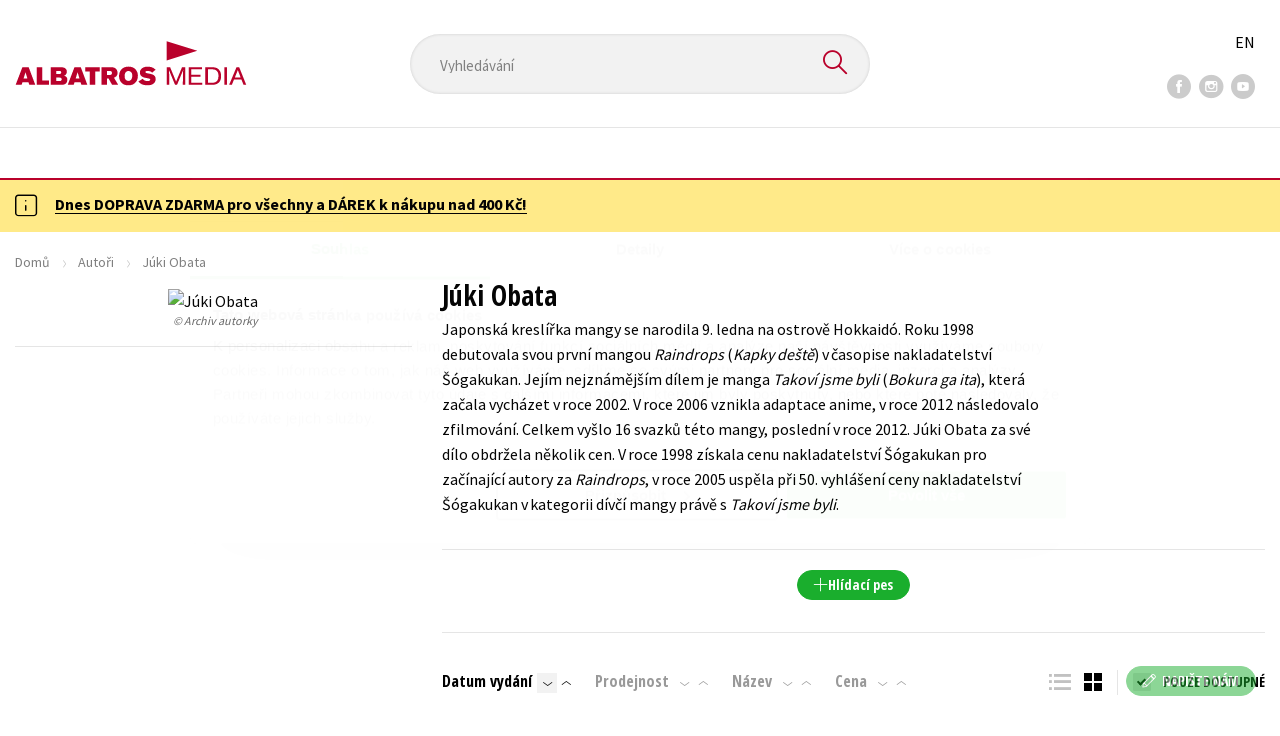

--- FILE ---
content_type: text/html; charset=utf-8
request_url: https://albatrosmedia.cz/autori/84187599/juki-obata/
body_size: 12098
content:

<!DOCTYPE html>
<html lang="cs-CZ" class="no-js">
<head>
    <title>Júki Obata | Albatrosmedia.cz</title>

    

    <meta http-equiv="Content-Type" content="text/html; charset=UTF-8"/>
    <meta name="viewport" content="width=device-width, initial-scale=1">
    <meta name="msapplication-TileColor" content="#ffffff">
    <meta name="msapplication-TileImage" content="/Content/images/favicons/ms-icon-144x144.png">
    <meta name="theme-color" content="#ffffff">
    
    <link rel="canonical" href="https://www.albatrosmedia.cz/autori/84187599/juki-obata/"/>

<meta name="robots" content="index, follow" />
<meta property="og:title" content="Júki Obata" /><meta property="og:url" content="https://www.albatrosmedia.cz/autori/84187599/juki-obata/" /><meta property="og:type" content="books.author" /><meta property="og:image" content="https://cdn.albatrosmedia.cz/Images/Author/84187599/?ts=638155729750800000" />
    

    
    <link rel="preconnect" href="https://cdn.albatrosmedia.cz/"/>
    <link rel="dns-prefetch" href="https://cdn.albatrosmedia.cz/"/>
    <link rel="dns-prefetch" href="https://fonts.googleapis.com/"/>

    
    <script type="095e1e3c21151ae0f6fe83ae-text/javascript">(function(w,d,s,l,i){w[l]=w[l]||[];w[l].push({'gtm.start':new Date().getTime(),event:'gtm.js'});var f=d.getElementsByTagName(s)[0],j=d.createElement(s),dl=l!='dataLayer'?'&l='+l:'';j.async=true;j.src='https://www.googletagmanager.com/gtm.js?id='+i+dl;f.parentNode.insertBefore(j,f); })(window, document, 'script', 'dataLayer', 'GTM-PQ8HBQ');</script>
    <script src="https://cdn.albatrosmedia.cz:443/Scripts/init.js?v=" type="095e1e3c21151ae0f6fe83ae-text/javascript"></script>

    <script src="https://cdn.albatrosmedia.cz:443/Scripts/vendor-base.min.js?v=" type="095e1e3c21151ae0f6fe83ae-text/javascript"></script>

    
<script src="https://cdn.albatrosmedia.cz:443/Scripts/vendor-main.min.js?v=" type="095e1e3c21151ae0f6fe83ae-text/javascript"></script>

    <script type="095e1e3c21151ae0f6fe83ae-text/javascript">var a="F7a8nd3%2fvoAMBK8dR3UWHg8yH%2flZLVWBxdA2nBhDMIOs62HKYAN2Xg%3d%3d",spSrc=("https:"==document.location.protocol?"https":"http")+"://tracker.mail-komplet.cz/tracker.js?instance="+encodeURI(a);document.write(unescape("%3Cscript src='"+spSrc+"' type='text/javascript'%3E%3C/script%3E"));</script><script async src="https://front.boldem.cz/boldem.js?uc=990451&wg=79fbc31e-44e8-47b3-9313-392ef563158a&sc=0" type="095e1e3c21151ae0f6fe83ae-text/javascript"></script> 
    <script type="095e1e3c21151ae0f6fe83ae-text/javascript" src='https://postback.affiliateport.eu/track.js'></script> 
<script type="095e1e3c21151ae0f6fe83ae-text/javascript">_AP_tracker.init();</script>
    <script src="/js/linksoft?l=1029&amp;v=1.79.0.1" type="095e1e3c21151ae0f6fe83ae-text/javascript"></script>
    <script type="095e1e3c21151ae0f6fe83ae-text/javascript">
        window.recaptchaOptions = { lang: "cs" };
        window.set('linksoft.url.back', function() { return '/'; });                    
        moment.locale('cs');
        (function($) { $.validator.unobtrusive.adapters.addBool("mustbetrue", "required"); }(jQuery));
    </script>

    <link href="https://fonts.googleapis.com/css?family=Open+Sans+Condensed:700|Source+Sans+Pro:400,600,700&amp;subset=latin-ext&display=swap" rel="stylesheet">
    <link href="/Content/main.css?v=5459c51725f6433b97e896a583a54c23" rel="stylesheet"/>

    

    

    
    <link rel="apple-touch-icon" sizes="57x57" href="/Content/images/favicons/apple-icon-57x57.png">
    <link rel="apple-touch-icon" sizes="60x60" href="/Content/images/favicons/apple-icon-60x60.png">
    <link rel="apple-touch-icon" sizes="72x72" href="/Content/images/favicons/apple-icon-72x72.png">
    <link rel="apple-touch-icon" sizes="76x76" href="/Content/images/favicons/apple-icon-76x76.png">
    <link rel="apple-touch-icon" sizes="114x114" href="/Content/images/favicons/apple-icon-114x114.png">
    <link rel="apple-touch-icon" sizes="120x120" href="/Content/images/favicons/apple-icon-120x120.png">
    <link rel="apple-touch-icon" sizes="144x144" href="/Content/images/favicons/apple-icon-144x144.png">
    <link rel="apple-touch-icon" sizes="152x152" href="/Content/images/favicons/apple-icon-152x152.png">
    <link rel="apple-touch-icon" sizes="180x180" href="/Content/images/favicons/apple-icon-180x180.png">
    <link rel="icon" type="image/png" sizes="192x192" href="/Content/images/favicons/android-icon-192x192.png">
    <link rel="icon" type="image/png" sizes="32x32" href="/Content/images/favicons/favicon-32x32.png">
    <link rel="icon" type="image/png" sizes="96x96" href="/Content/images/favicons/favicon-96x96.png">
    <link rel="icon" type="image/png" sizes="16x16" href="/Content/images/favicons/favicon-16x16.png">
    <link rel="manifest" href="/Content/images/favicons/manifest.json">
    

</head>

<body class=''>

<noscript><iframe src="https://www.googletagmanager.com/ns.html?id=GTM-PQ8HBQ" height="0" width="0" style="display:none;visibility:hidden"></iframe></noscript>
<script type="095e1e3c21151ae0f6fe83ae-text/javascript">window.dataLayer.push({"ecomm_pagetype":"other"})</script>




<header class="header">
    <div class="container-fluid header__top">
        <a class="header__logo" role="banner" href="/">
            <img class="logo-main" src='/Content/images/albatrosmedia.svg' alt="AlbatrosMedia" width="232" height="46">
        </a>

<div class="header__search" role="search">
    <div data-component="SearchControl">
        <div class="suggesttion__wrap">
            <input id="search-input" type="text" name="Text" autocomplete="off" class="select input-search" placeholder="Vyhled&#225;v&#225;n&#237;" disabled="disabled">
            <button type="submit"><i class="icon--search"></i></button>
        </div>
    </div>
</div>

        <div class="header__social">
                <a target="_blank" class="fb" href="https://www.facebook.com/albatrosmediacz/"><i class="icon--facebook"></i></a>
                                        <a target="_blank" class="inst" href="https://www.instagram.com/albatrosmedia/"><i class="icon--instagram"></i></a>
                            <a target="_blank" class="yt" href="https://www.youtube.com/user/ALBATROSMEDIA01/"><i class="icon--youtube"></i></a>
                    </div>

        <div class="header__lang">
                <a href="/en">EN</a>
        </div>
    </div>

    <div class="header__bottom">
        <div class="container-fluid h-b__inner">
            <nav class="menu__wrap">
                <input class="hidden" type="checkbox" id="mobileMenuTrigger">
                <label for="mobileMenuTrigger" class="menu__btn-mobile">
                    <i class="burger-icon burger-icon--default"></i>&nbsp;
                    <span>Menu</span>
                </label>
                <ul id="mainMenu" class="menu" role="navigation">
        <li class="m-i__has-icon dropdown ">
        <a data-toggle="dropdown" class="dropdown-toggle" href="#">
            <i class="burger-icon"></i>
            Naše knihy
        </a>

        <ul class="submenu" role="menu">
            <li>
                <div class="menu__catalog">
                    <ul class='has-custom'>
        <li><a href="https://www.albatrosmedia.cz/c/hvezdy-kniznich-zebricku/" >AKCE -20 %</a></li>
        <li><a href="https://www.albatrosmedia.cz/c/vyprodej/" >V&#221;PRODEJ -80 %</a></li>
        <li><a href="https://albatrosmedia.cz/c/knihy-s-darkem/" >KNIHY S D&#193;RKEM</a></li>
        <li><a href="https://www.albatrosmedia.cz/hledani/?Text=poukaz&amp;filter=%22notonlypurchasable%22%3Atrue" >✉️ D&#193;RKOV&#201; POUKAZY</a></li>
                            <li class="sep"></li>

                          <li><a href="/auto-moto/">Auto - moto</a></li>
  <li><a href="/beletrie-pro-deti/">Beletrie pro děti</a></li>
  <li><a href="/beletrie-pro-dospele/">Beletrie pro dospěl&#233;</a></li>
  <li><a href="/byznys-a-ekonomie/">Byznys a ekonomie</a></li>
  <li><a href="/cestovani/">Cestov&#225;n&#237;</a></li>
  <li><a href="/darkove-publikace/">D&#225;rkov&#233; publikace</a></li>
  <li><a href="/darkove-zbozi/">D&#225;rkov&#233; zbož&#237;</a></li>
  <li><a href="/digitalni-fotografie/">Digit&#225;ln&#237; fotografie</a></li>
  <li><a href="/esoterika-a-duchovni-svet/">Esoterika a duchovn&#237; svět</a></li>
  <li><a href="/historie-a-military/">Historie a military</a></li>
  <li><a href="/hobby/">Hobby</a></li>
  <li><a href="/jazyky/">Jazyky</a></li>
  <li><a href="/kalendare/">Kalend&#225;ře</a></li>
  <li><a href="/kariera-a-osobni-rozvoj/">Kari&#233;ra a osobn&#237; rozvoj</a></li>
  <li><a href="/komiks/">Komiks</a></li>
  <li><a href="/krizovky/">Kř&#237;žovky</a></li>
  <li><a href="/kucharky/">Kuchařky</a></li>
  <li><a href="/new-adult/">New Adult</a></li>
  <li><a href="/ostatni/">Ostatn&#237;</a></li>
  <li><a href="/pocitace/">Poč&#237;tače</a></li>
  <li><a href="/poezie/">Poezie</a></li>
  <li><a href="/popularne-naucna-pro-dospele/">Popul&#225;rně - naučn&#225; pro dospěl&#233;</a></li>
  <li><a href="/popularne-naucne-pro-deti/">Popul&#225;rně - naučn&#233; pro děti</a></li>
  <li><a href="/predskolaci/">Předškol&#225;ci</a></li>
  <li><a href="/priroda-a-zahrada/">Př&#237;roda a zahrada</a></li>
  <li><a href="/prirodni-vedy/">Př&#237;rodn&#237; vědy</a></li>
  <li><a href="/spolecnost-politika/">Společnost, politika</a></li>
  <li><a href="/technika-a-veda/">Technika a věda</a></li>
  <li><a href="/ucebnice/">Učebnice</a></li>
  <li><a href="/umeni-a-kultura/">Uměn&#237; a kultura</a></li>
  <li><a href="/vychova-a-pedagogika/">V&#253;chova a pedagogika</a></li>
  <li><a href="/young-adult/">Young adult</a></li>
  <li><a href="/zdravi-a-zivotni-styl/">Zdrav&#237; a životn&#237; styl</a></li>

                    </ul>
                </div>
                <hr>
                <div class="text-center">
                    <a class="btn btn--sm" href="/tituly/">Všechny tituly</a>
                </div>
            </li>
        </ul>
    </li>
        <li><a href="https://www.albatrosmedia.cz/bestsellery/" >BESTSELLERY</a></li>
        <li><a href="https://www.albatrosmedia.cz/novinky/" >NOVINKY</a></li>
        <li><a href="https://www.albatrosmedia.cz/pripravujeme/" >PŘIPRAVUJEME</a></li>
        <li><a href="https://www.albatrosmedia.cz/c/vyprodej/" >V&#221;PRODEJ -80 %</a></li>
        <li><a href="https://www.albatrosmedia.cz/c/hvezdy-kniznich-zebricku/" >AKCE -20 %</a></li>
        <li><a href="https://www.albatrosmedia.group/" target=&quot;_blank&quot;>O N&#193;S</a></li>

</ul>
            </nav>
                <div class="h-b__right">

<div class="header__user">
    <input type="hidden" id="customerInfoElement" value="" data-customer-id="0" data-is-anonymous="true"
           data-push-mode="1"/>
    <a href="#" data-toggle="modal" data-target="#loginBox">
        <span class="header__user-text">Přihl&#225;sit</span> <i class="icon--user"></i>
    </a>
</div>                    <div class="mini-cart" data-component="Cart" data-component-props="{&quot;cart&quot;:{&quot;giftItems&quot;:[],&quot;id&quot;:0,&quot;itemAmounts&quot;:[]}}">
        <div id="cartMenu" class="emptyCart">
            <a href="/kosik/"><span>    <span  class="text-nowrap">
        0 Kč
    </span>
</span><i class="icon--cart"></i></a>
        </div>
</div>                </div>
        </div>
    </div>

</header>


  <section class="warning__wrap warning__wrap--intro">
    <div class="container-fluid">
      <div class="warning warning--intro">
        <span class="warning__icon"><i class="icon--hint"></i></span>
        <span class="warning__message"><p><a href="https://www.albatrosmedia.cz/aktuality/tyden-dopravy-zdarma/"><strong>Dnes DOPRAVA ZDARMA pro v&scaron;echny a D&Aacute;REK k&nbsp;n&aacute;kupu nad 400 Kč!</strong></a></p>
</span>
      </div>
    </div>
  </section>

<div class="main-container">


<section class="author-detail">
    <div class="container-fluid">
        <div class="breadcrumb__wrap">
            <ul class="breadcrumb">
                <li><a href="/">Domů</a></li>
                <li><a href="/autori/">Autoři</a></li>
                <li class="active"><span >Júki Obata</span>
</li>
            </ul>
        </div>

        <div class="row">
            <h1 class="mobile-title ml-3 mb-2"><span >Júki Obata</span>
</h1>

                <div class="col-sm-5 col-xl-4 col-xxl-3 mb-3 mt-3">
                    <figure>
                        <div class="author__img">
                            <img alt="J&#250;ki Obata" data-src="https://cdn.albatrosmedia.cz/Images/Author/84187599/?width=300&amp;height=450&amp;ts=638155729750800000" />
                            <div class="img__copyright">© Archiv autorky</div>
                        </div>
                        <hr class="mt-5">
                        <div class="text-center author__buttons">
                </div>
                    </figure>
                </div>
            <div class="col-sm-7 col-xl-8 col-xxl-9 ">
                <h1 class="desktop-title mt-3"><span >Júki Obata</span>
</h1>
                    <div class="row">
                        <div class="col-lg-10 col-xl-9 p__text">
                            Japonská kreslířka mangy se narodila 9. ledna na ostrově Hokkaidó. Roku 1998 debutovala svou první mangou <i>Raindrops</i> (<i>Kapky deště</i>) v časopise nakladatelství Šógakukan. Jejím nejznámějším dílem je manga <i>Takoví jsme byli</i> (<i>Bokura ga ita</i>), která začala vycházet v roce 2002. V roce 2006 vznikla adaptace anime, v roce 2012 následovalo zfilmování. Celkem vyšlo 16 svazků této mangy, poslední v roce 2012. Júki Obata za své dílo obdržela několik cen. V roce 1998 získala cenu nakladatelství Šógakukan pro začínající autory za <i>Raindrops</i>, v roce 2005 uspěla při 50. vyhlášení ceny nakladatelství Šógakukan v kategorii dívčí mangy právě s <i>Takoví jsme byli</i>.
                        </div>
                    </div>
                <hr class="mt-5">
                <div class="text-center">
        <a href="#" class="btn btn--sm btn--green" data-toggle="modal" data-target="#loginBox">
            <em class="icon--plus"></em> Hl&#237;dac&#237; pes
        </a>
</div>    

<div class="modal fade" id="add-new-watchdog" tabindex="-1" role="dialog" aria-labelledby="myModalLabel" aria-hidden="true">
<div class="modal-dialog"><div class="modal-content"></div>
</div>
</div>
<div class="modal fade" id="remove-watchdog" tabindex="-1" role="dialog" aria-labelledby="myModalLabel" aria-hidden="true">
<div class="modal-dialog"><div class="modal-content"></div>
</div>
</div>

                <hr class="mt-5">
                


<div id="mainContent" data-ajax="true" data-ajax-update="#mainContent">
    <input type="hidden" data-dispatch-action="facets.update" value="{&quot;facets&quot;:[{&quot;displayName&quot;:&quot;Seznamy&quot;,&quot;items&quot;:[],&quot;name&quot;:&quot;ProductFlags&quot;},{&quot;displayName&quot;:&quot;Kategorie&quot;,&quot;items&quot;:[],&quot;name&quot;:&quot;Categories&quot;},{&quot;displayName&quot;:&quot;Ž&#225;nry&quot;,&quot;items&quot;:[],&quot;name&quot;:&quot;Genres&quot;},{&quot;displayName&quot;:&quot;Druh nosiče&quot;,&quot;items&quot;:[],&quot;name&quot;:&quot;ProductTypes&quot;},{&quot;displayName&quot;:&quot;Typ audioknihy&quot;,&quot;items&quot;:[],&quot;name&quot;:&quot;AudioBookTypes&quot;},{&quot;displayName&quot;:&quot;Nakladatelstv&#237;&quot;,&quot;items&quot;:[],&quot;name&quot;:&quot;Brands&quot;},{&quot;displayName&quot;:&quot;Vyd&#225;n&#237;&quot;,&quot;items&quot;:[],&quot;name&quot;:&quot;Release&quot;},{&quot;displayName&quot;:&quot;Dostupnost&quot;,&quot;items&quot;:[],&quot;name&quot;:&quot;AvailabilityFlags&quot;},{&quot;displayName&quot;:&quot;Věk&quot;,&quot;items&quot;:[],&quot;name&quot;:&quot;Age&quot;},{&quot;displayName&quot;:&quot;S&#233;rie&quot;,&quot;items&quot;:[],&quot;name&quot;:&quot;Series&quot;},{&quot;displayName&quot;:&quot;Edice&quot;,&quot;items&quot;:[],&quot;name&quot;:&quot;Editions&quot;},{&quot;displayName&quot;:&quot;Řady&quot;,&quot;items&quot;:[],&quot;name&quot;:&quot;Sequels&quot;},{&quot;displayName&quot;:&quot;Jazyky&quot;,&quot;items&quot;:[],&quot;name&quot;:&quot;Languages&quot;},{&quot;displayName&quot;:&quot;Katalogy&quot;,&quot;items&quot;:[],&quot;name&quot;:&quot;Catalogs&quot;},{&quot;displayName&quot;:&quot;Metodick&#233; materi&#225;ly&quot;,&quot;items&quot;:[],&quot;name&quot;:&quot;MethodicalMaterials&quot;},{&quot;displayName&quot;:&quot;Nakladatelstv&#237;&quot;,&quot;items&quot;:[],&quot;name&quot;:&quot;PublishingHouses&quot;}]}"/>
    <div class="filter-row filter-row--top row">


<div class="order-by">
		<ul>

    <li  class="active is-decs">
        <a data-query="true" href="?sort=1">
            Datum vyd&#225;n&#237; 
        </a>
        <a href="?sort=-1" data-query="true"
           class='filter-row__sort active'>
            <i class="icon--arrow-down"></i>
        </a>
        <a href="?sort=1" data-query="true"
           class='filter-row__sort'>
            <i class="icon--arrow-up"></i>
        </a>
    </li>

    <li >
        <a data-query="true" href="?sort=-2">
            Prodejnost 
        </a>
        <a href="?sort=-2" data-query="true"
           class='filter-row__sort'>
            <i class="icon--arrow-down"></i>
        </a>
        <a href="?sort=2" data-query="true"
           class='filter-row__sort'>
            <i class="icon--arrow-up"></i>
        </a>
    </li>

    <li >
        <a data-query="true" href="?sort=3">
            N&#225;zev 
        </a>
        <a href="?sort=-3" data-query="true"
           class='filter-row__sort'>
            <i class="icon--arrow-down"></i>
        </a>
        <a href="?sort=3" data-query="true"
           class='filter-row__sort'>
            <i class="icon--arrow-up"></i>
        </a>
    </li>

    <li >
        <a data-query="true" href="?sort=7">
            Cena 
        </a>
        <a href="?sort=-7" data-query="true"
           class='filter-row__sort'>
            <i class="icon--arrow-down"></i>
        </a>
        <a href="?sort=7" data-query="true"
           class='filter-row__sort'>
            <i class="icon--arrow-up"></i>
        </a>
    </li>
		</ul>
</div>

        <div class="flex">
            

<div id="switcher" class="p-l__switcher">
    <a href="./" data-cookie="ViewType" data-cookie-value="table" onclick="if (!window.__cfRLUnblockHandlers) return false; reloadView()" data-cf-modified-095e1e3c21151ae0f6fe83ae-="">
        <i class="icon--lists"></i>
    </a>
    <a href="./" data-cookie="ViewType" data-cookie-value="grid" onclick="if (!window.__cfRLUnblockHandlers) return false; reloadView()" class="active" data-cf-modified-095e1e3c21151ae0f6fe83ae-="">
        <i class="icon--squares"></i>
    </a>
    <a href="./"
       id="reload-view"
       style="display: none"
       data-ajax="true"
       data-ajax-update="#mainContent"
       data-ajax-method="POST"
       data-ajax-mode="REPLACE-WITH"></a>
    <script type="095e1e3c21151ae0f6fe83ae-text/javascript">
        var reloadViewHandle = 0;
        function reloadView() {
            if (reloadViewHandle) clearTimeout(reloadViewHandle);
            reloadViewHandle = setTimeout(function() {
                $('#reload-view').trigger('click');
            }, 20);
        }
    </script>
</div>

            <div class="filter__w-text form__checkbox">
                <input id="notonlypurchasable" type="checkbox" value="true" data-query="boolean" data-filter="true" data-invert="true"
                       checked="checked"/>
                <label for="notonlypurchasable">
                    pouze dostupn&#233;
                </label>
            </div>

        </div>
    </div>

    <div id="categoryMain">
        <input type="hidden" id="productListSerializedDataElement" value="[{&quot;item_internal_id&quot;:96148127,&quot;item_id&quot;:&quot;9788025263006&quot;,&quot;item_name&quot;:&quot;Takov&#237; jsme byli 10&quot;,&quot;currency&quot;:&quot;CZK&quot;,&quot;discount&quot;:60.00,&quot;item_brand&quot;:&quot;Alicanto&quot;,&quot;price_with_vat&quot;:239.0,&quot;price&quot;:239.0},{&quot;item_internal_id&quot;:96150075,&quot;item_id&quot;:&quot;9788025262597&quot;,&quot;item_name&quot;:&quot;Takov&#237; jsme byli 9&quot;,&quot;currency&quot;:&quot;CZK&quot;,&quot;discount&quot;:60.00,&quot;item_brand&quot;:&quot;Alicanto&quot;,&quot;price_with_vat&quot;:239.0,&quot;price&quot;:239.0},{&quot;item_internal_id&quot;:96148213,&quot;item_id&quot;:&quot;9788025262139&quot;,&quot;item_name&quot;:&quot;Takov&#237; jsme byli 8&quot;,&quot;currency&quot;:&quot;CZK&quot;,&quot;discount&quot;:60.00,&quot;item_brand&quot;:&quot;Alicanto&quot;,&quot;price_with_vat&quot;:239.0,&quot;price&quot;:239.0},{&quot;item_internal_id&quot;:96148179,&quot;item_id&quot;:&quot;9788025261040&quot;,&quot;item_name&quot;:&quot;Takov&#237; jsme byli 7&quot;,&quot;currency&quot;:&quot;CZK&quot;,&quot;discount&quot;:60.00,&quot;item_brand&quot;:&quot;Alicanto&quot;,&quot;price_with_vat&quot;:239.0,&quot;price&quot;:239.0},{&quot;item_internal_id&quot;:86195925,&quot;item_id&quot;:&quot;9788025257906&quot;,&quot;item_name&quot;:&quot;Takov&#237; jsme byli 6&quot;,&quot;currency&quot;:&quot;CZK&quot;,&quot;discount&quot;:60.00,&quot;item_brand&quot;:&quot;Egmont&quot;,&quot;price_with_vat&quot;:239.0,&quot;price&quot;:239.0},{&quot;item_internal_id&quot;:86195911,&quot;item_id&quot;:&quot;9788025257593&quot;,&quot;item_name&quot;:&quot;Takov&#237; jsme byli 5&quot;,&quot;currency&quot;:&quot;CZK&quot;,&quot;discount&quot;:60.00,&quot;item_brand&quot;:&quot;Egmont&quot;,&quot;price_with_vat&quot;:239.0,&quot;price&quot;:239.0},{&quot;item_internal_id&quot;:86195883,&quot;item_id&quot;:&quot;9788025257081&quot;,&quot;item_name&quot;:&quot;Takov&#237; jsme byli 4&quot;,&quot;currency&quot;:&quot;CZK&quot;,&quot;discount&quot;:60.00,&quot;item_brand&quot;:&quot;Egmont&quot;,&quot;price_with_vat&quot;:239.0,&quot;price&quot;:239.0},{&quot;item_internal_id&quot;:86195853,&quot;item_id&quot;:&quot;9788025256138&quot;,&quot;item_name&quot;:&quot;Takov&#237; jsme byli 3&quot;,&quot;currency&quot;:&quot;CZK&quot;,&quot;discount&quot;:60.00,&quot;item_brand&quot;:&quot;Egmont&quot;,&quot;price_with_vat&quot;:239.0,&quot;price&quot;:239.0},{&quot;item_internal_id&quot;:86195834,&quot;item_id&quot;:&quot;9788025255636&quot;,&quot;item_name&quot;:&quot;Takov&#237; jsme byli 2&quot;,&quot;currency&quot;:&quot;CZK&quot;,&quot;discount&quot;:60.00,&quot;item_brand&quot;:&quot;Egmont&quot;,&quot;price_with_vat&quot;:239.0,&quot;price&quot;:239.0},{&quot;item_internal_id&quot;:84249493,&quot;item_id&quot;:&quot;9788025251638&quot;,&quot;item_name&quot;:&quot;Takov&#237; jsme byli 1&quot;,&quot;currency&quot;:&quot;CZK&quot;,&quot;discount&quot;:60.00,&quot;item_brand&quot;:&quot;Egmont&quot;,&quot;price_with_vat&quot;:239.0,&quot;price&quot;:239.0}]" />
        <input data-paging="true" type="hidden" value="{&quot;page&quot;:1,&quot;pageSize&quot;:25,&quot;totalCount&quot;:10}"/>
<div class="product-list">

<article class="p-l__item">
    <div class="p-l-item__inner">
        <figure class="p-l-i__figure">
            <a class="figure__inner" href="/tituly/96148127/takovi-jsme-byli-10/">
                <div class="img_wrap">
                    <img class="img-responsive" title="Takov&#237; jsme byli 10" alt="Takov&#237; jsme byli 10"
                         data-src="https://cdn.albatrosmedia.cz/Images/Product/96148127/?width=180&amp;ts=639008270148300000"
                         src="/Content/images/img-placeholder-big.jpg" width="180">
                    <div class="p-labels">


    <em class="p-label p-label--upcom"
       data-label="Připravujeme">P</em>




</div>
                </div>
                <div class="p-l-i__text">
                    <div class="p-l-i__back">
                            <q>Jak&#225; je Janova verze př&#237;běhu?</q>
                    </div>
                </div>
            </a>
        </figure>


        <h2 class='p-l-i__title '>
            <a href="/tituly/96148127/takovi-jsme-byli-10/">Takov&#237; jsme byli 10</a>
        </h2>
            <h3 class="p-l-i__authors">
	<span><a class="author" href="/autori/84187599/juki-obata/?request=">J&#250;ki Obata</a></span>
            </h3>

        <div class="price-and-cart">
    <div class="price">
        <span class="price__actual">    <span  class="text-nowrap">
        239 Kč
    </span>
</span>
            <span class="price__previous product-discount-info discounted-price">    <span  class="text-nowrap">
        299 Kč
    </span>
</span>
    </div>

                    <div class="action-control redirect-stop" data-component="AddToCart" data-component-args="{&quot;productId&quot;:96148127,&quot;tabIndex&quot;:1000,&quot;formClass&quot;:&quot;add-to-cart-form&quot;,&quot;preorder&quot;:true,&quot;amountAvailable&quot;:0,&quot;totalAmountAvailable&quot;:0,&quot;price&quot;:239.0,&quot;productName&quot;:&quot;Takov&#237; jsme byli 10&quot;,&quot;authors&quot;:[{&quot;Id&quot;:84187599,&quot;Name&quot;:&quot;J&#250;ki Obata&quot;,&quot;TypeRef&quot;:&quot;01&quot;,&quot;Description&quot;:&quot;Japonsk&#225; kresl&#237;řka mangy se narodila 9. ledna na ostrově Hokkaid&#243;. Roku 1998 debutovala svou prvn&#237; mangou &lt;i&gt;Raindrops&lt;/i&gt; (&lt;i&gt;Kapky deště&lt;/i&gt;) v časopise nakladatelstv&#237; Š&#243;gakukan. Jej&#237;m nejzn&#225;mějš&#237;m d&#237;lem je manga &lt;i&gt;Takov&#237; jsme byli&lt;/i&gt; (&lt;i&gt;Bokura ga ita&lt;/i&gt;), kter&#225; začala vych&#225;zet v roce 2002. V roce 2006 vznikla adaptace anime, v roce 2012 n&#225;sledovalo zfilmov&#225;n&#237;. Celkem vyšlo 16 svazků t&#233;to mangy, posledn&#237; v roce 2012. J&#250;ki Obata za sv&#233; d&#237;lo obdržela několik cen. V roce 1998 z&#237;skala cenu nakladatelstv&#237; Š&#243;gakukan pro zač&#237;naj&#237;c&#237; autory za &lt;i&gt;Raindrops&lt;/i&gt;, v roce 2005 uspěla při 50. vyhl&#225;šen&#237; ceny nakladatelstv&#237; Š&#243;gakukan v kategorii d&#237;vč&#237; mangy pr&#225;vě s &lt;i&gt;Takov&#237; jsme byli&lt;/i&gt;.&quot;,&quot;Reference&quot;:&quot;AT021614&quot;,&quot;Url&quot;:&quot;https://www.albatrosmedia.cz/autori/84187599/juki-obata/&quot;,&quot;AuthorImagePath&quot;:&quot;https://cdn.albatrosmedia.cz/Images/Author/84187599/?width=300&amp;height=450&amp;ts=638155729750800000&quot;,&quot;IsActive&quot;:true,&quot;Priority&quot;:false}],&quot;commission&quot;:true,&quot;resultPrice&quot;:{&quot;percentageDiscount&quot;:20.0,&quot;nominalDiscount&quot;:60.00,&quot;finalPriceWithoutVat&quot;:239.0,&quot;standardPrice&quot;:299.00,&quot;finalPrice&quot;:239.0},&quot;categoryName&quot;:&quot;Komiks&quot;,&quot;brandName&quot;:&quot;Alicanto&quot;,&quot;ean&quot;:&quot;9788025263006&quot;}">
                    </div>
        </div>
    </div>
</article>
<article class="p-l__item">
    <div class="p-l-item__inner">
        <figure class="p-l-i__figure">
            <a class="figure__inner" href="/tituly/96150075/takovi-jsme-byli-9/">
                <div class="img_wrap">
                    <img class="img-responsive" title="Takov&#237; jsme byli 9" alt="Takov&#237; jsme byli 9"
                         data-src="https://cdn.albatrosmedia.cz/Images/Product/96150075/?width=180&amp;ts=638932237598930000"
                         src="/Content/images/img-placeholder-big.jpg" width="180">
                    <div class="p-labels">






</div>
                </div>
                <div class="p-l-i__text">
                    <div class="p-l-i__back">
                            <q>Dva lid&#233;. Jedna minulost. Nen&#237; na l&#225;sku už pozdě?</q>
                    </div>
                </div>
            </a>
        </figure>


        <h2 class='p-l-i__title '>
            <a href="/tituly/96150075/takovi-jsme-byli-9/">Takov&#237; jsme byli 9</a>
        </h2>
            <h3 class="p-l-i__authors">
	<span><a class="author" href="/autori/84187599/juki-obata/?request=">J&#250;ki Obata</a></span>
            </h3>

        <div class="price-and-cart">
    <div class="price">
        <span class="price__actual">    <span  class="text-nowrap">
        239 Kč
    </span>
</span>
            <span class="price__previous product-discount-info discounted-price">    <span  class="text-nowrap">
        299 Kč
    </span>
</span>
    </div>

                    <div class="action-control redirect-stop" data-component="AddToCart" data-component-args="{&quot;productId&quot;:96150075,&quot;tabIndex&quot;:1000,&quot;formClass&quot;:&quot;add-to-cart-form&quot;,&quot;preorder&quot;:false,&quot;amountAvailable&quot;:29,&quot;totalAmountAvailable&quot;:29,&quot;price&quot;:239.0,&quot;productName&quot;:&quot;Takov&#237; jsme byli 9&quot;,&quot;authors&quot;:[{&quot;Id&quot;:84187599,&quot;Name&quot;:&quot;J&#250;ki Obata&quot;,&quot;TypeRef&quot;:&quot;01&quot;,&quot;Description&quot;:&quot;Japonsk&#225; kresl&#237;řka mangy se narodila 9. ledna na ostrově Hokkaid&#243;. Roku 1998 debutovala svou prvn&#237; mangou &lt;i&gt;Raindrops&lt;/i&gt; (&lt;i&gt;Kapky deště&lt;/i&gt;) v časopise nakladatelstv&#237; Š&#243;gakukan. Jej&#237;m nejzn&#225;mějš&#237;m d&#237;lem je manga &lt;i&gt;Takov&#237; jsme byli&lt;/i&gt; (&lt;i&gt;Bokura ga ita&lt;/i&gt;), kter&#225; začala vych&#225;zet v roce 2002. V roce 2006 vznikla adaptace anime, v roce 2012 n&#225;sledovalo zfilmov&#225;n&#237;. Celkem vyšlo 16 svazků t&#233;to mangy, posledn&#237; v roce 2012. J&#250;ki Obata za sv&#233; d&#237;lo obdržela několik cen. V roce 1998 z&#237;skala cenu nakladatelstv&#237; Š&#243;gakukan pro zač&#237;naj&#237;c&#237; autory za &lt;i&gt;Raindrops&lt;/i&gt;, v roce 2005 uspěla při 50. vyhl&#225;šen&#237; ceny nakladatelstv&#237; Š&#243;gakukan v kategorii d&#237;vč&#237; mangy pr&#225;vě s &lt;i&gt;Takov&#237; jsme byli&lt;/i&gt;.&quot;,&quot;Reference&quot;:&quot;AT021614&quot;,&quot;Url&quot;:&quot;https://www.albatrosmedia.cz/autori/84187599/juki-obata/&quot;,&quot;AuthorImagePath&quot;:&quot;https://cdn.albatrosmedia.cz/Images/Author/84187599/?width=300&amp;height=450&amp;ts=638155729750800000&quot;,&quot;IsActive&quot;:true,&quot;Priority&quot;:false}],&quot;commission&quot;:true,&quot;resultPrice&quot;:{&quot;percentageDiscount&quot;:20.0,&quot;nominalDiscount&quot;:60.00,&quot;finalPriceWithoutVat&quot;:239.0,&quot;standardPrice&quot;:299.00,&quot;finalPrice&quot;:239.0},&quot;categoryName&quot;:&quot;Komiks&quot;,&quot;brandName&quot;:&quot;Alicanto&quot;,&quot;ean&quot;:&quot;9788025262597&quot;}">
                    </div>
        </div>
    </div>
</article>
<article class="p-l__item">
    <div class="p-l-item__inner">
        <figure class="p-l-i__figure">
            <a class="figure__inner" href="/tituly/96148213/takovi-jsme-byli-8/">
                <div class="img_wrap">
                    <img class="img-responsive" title="Takov&#237; jsme byli 8" alt="Takov&#237; jsme byli 8"
                         data-src="https://cdn.albatrosmedia.cz/Images/Product/96148213/?width=180&amp;ts=638927050054800000"
                         src="/Content/images/img-placeholder-big.jpg" width="180">
                    <div class="p-labels">






</div>
                </div>
                <div class="p-l-i__text">
                    <div class="p-l-i__back">
                            <q>Př&#237;běh l&#225;sky a př&#225;telstv&#237; pokračuje! 
Jedno rozhodnut&#237; může změnit všechno.</q>
                    </div>
                </div>
            </a>
        </figure>


        <h2 class='p-l-i__title '>
            <a href="/tituly/96148213/takovi-jsme-byli-8/">Takov&#237; jsme byli 8</a>
        </h2>
            <h3 class="p-l-i__authors">
	<span><a class="author" href="/autori/84187599/juki-obata/?request=">J&#250;ki Obata</a></span>
            </h3>

        <div class="price-and-cart">
    <div class="price">
        <span class="price__actual">    <span  class="text-nowrap">
        239 Kč
    </span>
</span>
            <span class="price__previous product-discount-info discounted-price">    <span  class="text-nowrap">
        299 Kč
    </span>
</span>
    </div>

                    <div class="action-control redirect-stop" data-component="AddToCart" data-component-args="{&quot;productId&quot;:96148213,&quot;tabIndex&quot;:1000,&quot;formClass&quot;:&quot;add-to-cart-form&quot;,&quot;preorder&quot;:false,&quot;amountAvailable&quot;:12,&quot;totalAmountAvailable&quot;:12,&quot;price&quot;:239.0,&quot;productName&quot;:&quot;Takov&#237; jsme byli 8&quot;,&quot;authors&quot;:[{&quot;Id&quot;:84187599,&quot;Name&quot;:&quot;J&#250;ki Obata&quot;,&quot;TypeRef&quot;:&quot;01&quot;,&quot;Description&quot;:&quot;Japonsk&#225; kresl&#237;řka mangy se narodila 9. ledna na ostrově Hokkaid&#243;. Roku 1998 debutovala svou prvn&#237; mangou &lt;i&gt;Raindrops&lt;/i&gt; (&lt;i&gt;Kapky deště&lt;/i&gt;) v časopise nakladatelstv&#237; Š&#243;gakukan. Jej&#237;m nejzn&#225;mějš&#237;m d&#237;lem je manga &lt;i&gt;Takov&#237; jsme byli&lt;/i&gt; (&lt;i&gt;Bokura ga ita&lt;/i&gt;), kter&#225; začala vych&#225;zet v roce 2002. V roce 2006 vznikla adaptace anime, v roce 2012 n&#225;sledovalo zfilmov&#225;n&#237;. Celkem vyšlo 16 svazků t&#233;to mangy, posledn&#237; v roce 2012. J&#250;ki Obata za sv&#233; d&#237;lo obdržela několik cen. V roce 1998 z&#237;skala cenu nakladatelstv&#237; Š&#243;gakukan pro zač&#237;naj&#237;c&#237; autory za &lt;i&gt;Raindrops&lt;/i&gt;, v roce 2005 uspěla při 50. vyhl&#225;šen&#237; ceny nakladatelstv&#237; Š&#243;gakukan v kategorii d&#237;vč&#237; mangy pr&#225;vě s &lt;i&gt;Takov&#237; jsme byli&lt;/i&gt;.&quot;,&quot;Reference&quot;:&quot;AT021614&quot;,&quot;Url&quot;:&quot;https://www.albatrosmedia.cz/autori/84187599/juki-obata/&quot;,&quot;AuthorImagePath&quot;:&quot;https://cdn.albatrosmedia.cz/Images/Author/84187599/?width=300&amp;height=450&amp;ts=638155729750800000&quot;,&quot;IsActive&quot;:true,&quot;Priority&quot;:false}],&quot;commission&quot;:true,&quot;resultPrice&quot;:{&quot;percentageDiscount&quot;:20.0,&quot;nominalDiscount&quot;:60.00,&quot;finalPriceWithoutVat&quot;:239.0,&quot;standardPrice&quot;:299.00,&quot;finalPrice&quot;:239.0},&quot;categoryName&quot;:&quot;Komiks&quot;,&quot;brandName&quot;:&quot;Alicanto&quot;,&quot;ean&quot;:&quot;9788025262139&quot;}">
                    </div>
        </div>
    </div>
</article>
<article class="p-l__item">
    <div class="p-l-item__inner">
        <figure class="p-l-i__figure">
            <a class="figure__inner" href="/tituly/96148179/takovi-jsme-byli-7/">
                <div class="img_wrap">
                    <img class="img-responsive" title="Takov&#237; jsme byli 7" alt="Takov&#237; jsme byli 7"
                         data-src="https://cdn.albatrosmedia.cz/Images/Product/96148179/?width=180&amp;ts=638889899755670000"
                         src="/Content/images/img-placeholder-big.jpg" width="180">
                    <div class="p-labels">






</div>
                </div>
                <div class="p-l-i__text">
                    <div class="p-l-i__back">
                            <q>Př&#237;běh l&#225;sky a př&#225;telstv&#237; pokračuje!</q>
                    </div>
                </div>
            </a>
        </figure>


        <h2 class='p-l-i__title '>
            <a href="/tituly/96148179/takovi-jsme-byli-7/">Takov&#237; jsme byli 7</a>
        </h2>
            <h3 class="p-l-i__authors">
	<span><a class="author" href="/autori/84187599/juki-obata/?request=">J&#250;ki Obata</a></span>
            </h3>

        <div class="price-and-cart">
    <div class="price">
        <span class="price__actual">    <span  class="text-nowrap">
        239 Kč
    </span>
</span>
            <span class="price__previous product-discount-info discounted-price">    <span  class="text-nowrap">
        299 Kč
    </span>
</span>
    </div>

                    <div class="action-control redirect-stop" data-component="AddToCart" data-component-args="{&quot;productId&quot;:96148179,&quot;tabIndex&quot;:1000,&quot;formClass&quot;:&quot;add-to-cart-form&quot;,&quot;preorder&quot;:false,&quot;amountAvailable&quot;:150,&quot;totalAmountAvailable&quot;:150,&quot;price&quot;:239.0,&quot;productName&quot;:&quot;Takov&#237; jsme byli 7&quot;,&quot;authors&quot;:[{&quot;Id&quot;:84187599,&quot;Name&quot;:&quot;J&#250;ki Obata&quot;,&quot;TypeRef&quot;:&quot;01&quot;,&quot;Description&quot;:&quot;Japonsk&#225; kresl&#237;řka mangy se narodila 9. ledna na ostrově Hokkaid&#243;. Roku 1998 debutovala svou prvn&#237; mangou &lt;i&gt;Raindrops&lt;/i&gt; (&lt;i&gt;Kapky deště&lt;/i&gt;) v časopise nakladatelstv&#237; Š&#243;gakukan. Jej&#237;m nejzn&#225;mějš&#237;m d&#237;lem je manga &lt;i&gt;Takov&#237; jsme byli&lt;/i&gt; (&lt;i&gt;Bokura ga ita&lt;/i&gt;), kter&#225; začala vych&#225;zet v roce 2002. V roce 2006 vznikla adaptace anime, v roce 2012 n&#225;sledovalo zfilmov&#225;n&#237;. Celkem vyšlo 16 svazků t&#233;to mangy, posledn&#237; v roce 2012. J&#250;ki Obata za sv&#233; d&#237;lo obdržela několik cen. V roce 1998 z&#237;skala cenu nakladatelstv&#237; Š&#243;gakukan pro zač&#237;naj&#237;c&#237; autory za &lt;i&gt;Raindrops&lt;/i&gt;, v roce 2005 uspěla při 50. vyhl&#225;šen&#237; ceny nakladatelstv&#237; Š&#243;gakukan v kategorii d&#237;vč&#237; mangy pr&#225;vě s &lt;i&gt;Takov&#237; jsme byli&lt;/i&gt;.&quot;,&quot;Reference&quot;:&quot;AT021614&quot;,&quot;Url&quot;:&quot;https://www.albatrosmedia.cz/autori/84187599/juki-obata/&quot;,&quot;AuthorImagePath&quot;:&quot;https://cdn.albatrosmedia.cz/Images/Author/84187599/?width=300&amp;height=450&amp;ts=638155729750800000&quot;,&quot;IsActive&quot;:true,&quot;Priority&quot;:false}],&quot;commission&quot;:true,&quot;resultPrice&quot;:{&quot;percentageDiscount&quot;:20.0,&quot;nominalDiscount&quot;:60.00,&quot;finalPriceWithoutVat&quot;:239.0,&quot;standardPrice&quot;:299.00,&quot;finalPrice&quot;:239.0},&quot;categoryName&quot;:&quot;Komiks&quot;,&quot;brandName&quot;:&quot;Alicanto&quot;,&quot;ean&quot;:&quot;9788025261040&quot;}">
                    </div>
        </div>
    </div>
</article>
<article class="p-l__item">
    <div class="p-l-item__inner">
        <figure class="p-l-i__figure">
            <a class="figure__inner" href="/tituly/86195925/takovi-jsme-byli-6/">
                <div class="img_wrap">
                    <img class="img-responsive" title="Takov&#237; jsme byli 6" alt="Takov&#237; jsme byli 6"
                         data-src="https://cdn.albatrosmedia.cz/Images/Product/86195925/?width=180&amp;ts=638531350308300000"
                         src="/Content/images/img-placeholder-big.jpg" width="180">
                    <div class="p-labels">






</div>
                </div>
                <div class="p-l-i__text">
                    <div class="p-l-i__back">
                            <q>Pro kter&#233;ho z n&#225;padn&#237;ků se Nanami rozhodne? </q>
                    </div>
                </div>
            </a>
        </figure>


        <h2 class='p-l-i__title '>
            <a href="/tituly/86195925/takovi-jsme-byli-6/">Takov&#237; jsme byli 6</a>
        </h2>
            <h3 class="p-l-i__authors">
	<span><a class="author" href="/autori/84187599/juki-obata/?request=">J&#250;ki Obata</a></span>
            </h3>

        <div class="price-and-cart">
    <div class="price">
        <span class="price__actual">    <span  class="text-nowrap">
        239 Kč
    </span>
</span>
            <span class="price__previous product-discount-info discounted-price">    <span  class="text-nowrap">
        299 Kč
    </span>
</span>
    </div>

                    <div class="action-control redirect-stop" data-component="AddToCart" data-component-args="{&quot;productId&quot;:86195925,&quot;tabIndex&quot;:1000,&quot;formClass&quot;:&quot;add-to-cart-form&quot;,&quot;preorder&quot;:false,&quot;amountAvailable&quot;:185,&quot;totalAmountAvailable&quot;:185,&quot;price&quot;:239.0,&quot;productName&quot;:&quot;Takov&#237; jsme byli 6&quot;,&quot;authors&quot;:[{&quot;Id&quot;:84187599,&quot;Name&quot;:&quot;J&#250;ki Obata&quot;,&quot;TypeRef&quot;:&quot;01&quot;,&quot;Description&quot;:&quot;Japonsk&#225; kresl&#237;řka mangy se narodila 9. ledna na ostrově Hokkaid&#243;. Roku 1998 debutovala svou prvn&#237; mangou &lt;i&gt;Raindrops&lt;/i&gt; (&lt;i&gt;Kapky deště&lt;/i&gt;) v časopise nakladatelstv&#237; Š&#243;gakukan. Jej&#237;m nejzn&#225;mějš&#237;m d&#237;lem je manga &lt;i&gt;Takov&#237; jsme byli&lt;/i&gt; (&lt;i&gt;Bokura ga ita&lt;/i&gt;), kter&#225; začala vych&#225;zet v roce 2002. V roce 2006 vznikla adaptace anime, v roce 2012 n&#225;sledovalo zfilmov&#225;n&#237;. Celkem vyšlo 16 svazků t&#233;to mangy, posledn&#237; v roce 2012. J&#250;ki Obata za sv&#233; d&#237;lo obdržela několik cen. V roce 1998 z&#237;skala cenu nakladatelstv&#237; Š&#243;gakukan pro zač&#237;naj&#237;c&#237; autory za &lt;i&gt;Raindrops&lt;/i&gt;, v roce 2005 uspěla při 50. vyhl&#225;šen&#237; ceny nakladatelstv&#237; Š&#243;gakukan v kategorii d&#237;vč&#237; mangy pr&#225;vě s &lt;i&gt;Takov&#237; jsme byli&lt;/i&gt;.&quot;,&quot;Reference&quot;:&quot;AT021614&quot;,&quot;Url&quot;:&quot;https://www.albatrosmedia.cz/autori/84187599/juki-obata/&quot;,&quot;AuthorImagePath&quot;:&quot;https://cdn.albatrosmedia.cz/Images/Author/84187599/?width=300&amp;height=450&amp;ts=638155729750800000&quot;,&quot;IsActive&quot;:true,&quot;Priority&quot;:false}],&quot;commission&quot;:true,&quot;resultPrice&quot;:{&quot;percentageDiscount&quot;:20.0,&quot;nominalDiscount&quot;:60.00,&quot;finalPriceWithoutVat&quot;:239.0,&quot;standardPrice&quot;:299.00,&quot;finalPrice&quot;:239.0},&quot;categoryName&quot;:&quot;Beletrie pro děti&quot;,&quot;brandName&quot;:&quot;Egmont&quot;,&quot;ean&quot;:&quot;9788025257906&quot;}">
                    </div>
        </div>
    </div>
</article>
<article class="p-l__item">
    <div class="p-l-item__inner">
        <figure class="p-l-i__figure">
            <a class="figure__inner" href="/tituly/86195911/takovi-jsme-byli-5/">
                <div class="img_wrap">
                    <img class="img-responsive" title="Takov&#237; jsme byli 5" alt="Takov&#237; jsme byli 5"
                         data-src="https://cdn.albatrosmedia.cz/Images/Product/86195911/?width=180&amp;ts=638531350308300000"
                         src="/Content/images/img-placeholder-big.jpg" width="180">
                    <div class="p-labels">






</div>
                </div>
                <div class="p-l-i__text">
                    <div class="p-l-i__back">
                            <q>Co bude dělat Nanami po rozchodu s Janem?</q>
                    </div>
                </div>
            </a>
        </figure>


        <h2 class='p-l-i__title '>
            <a href="/tituly/86195911/takovi-jsme-byli-5/">Takov&#237; jsme byli 5</a>
        </h2>
            <h3 class="p-l-i__authors">
	<span><a class="author" href="/autori/84187599/juki-obata/?request=">J&#250;ki Obata</a></span>
            </h3>

        <div class="price-and-cart">
    <div class="price">
        <span class="price__actual">    <span  class="text-nowrap">
        239 Kč
    </span>
</span>
            <span class="price__previous product-discount-info discounted-price">    <span  class="text-nowrap">
        299 Kč
    </span>
</span>
    </div>

                    <div class="action-control redirect-stop" data-component="AddToCart" data-component-args="{&quot;productId&quot;:86195911,&quot;tabIndex&quot;:1000,&quot;formClass&quot;:&quot;add-to-cart-form&quot;,&quot;preorder&quot;:false,&quot;amountAvailable&quot;:309,&quot;totalAmountAvailable&quot;:309,&quot;price&quot;:239.0,&quot;productName&quot;:&quot;Takov&#237; jsme byli 5&quot;,&quot;authors&quot;:[{&quot;Id&quot;:84187599,&quot;Name&quot;:&quot;J&#250;ki Obata&quot;,&quot;TypeRef&quot;:&quot;01&quot;,&quot;Description&quot;:&quot;Japonsk&#225; kresl&#237;řka mangy se narodila 9. ledna na ostrově Hokkaid&#243;. Roku 1998 debutovala svou prvn&#237; mangou &lt;i&gt;Raindrops&lt;/i&gt; (&lt;i&gt;Kapky deště&lt;/i&gt;) v časopise nakladatelstv&#237; Š&#243;gakukan. Jej&#237;m nejzn&#225;mějš&#237;m d&#237;lem je manga &lt;i&gt;Takov&#237; jsme byli&lt;/i&gt; (&lt;i&gt;Bokura ga ita&lt;/i&gt;), kter&#225; začala vych&#225;zet v roce 2002. V roce 2006 vznikla adaptace anime, v roce 2012 n&#225;sledovalo zfilmov&#225;n&#237;. Celkem vyšlo 16 svazků t&#233;to mangy, posledn&#237; v roce 2012. J&#250;ki Obata za sv&#233; d&#237;lo obdržela několik cen. V roce 1998 z&#237;skala cenu nakladatelstv&#237; Š&#243;gakukan pro zač&#237;naj&#237;c&#237; autory za &lt;i&gt;Raindrops&lt;/i&gt;, v roce 2005 uspěla při 50. vyhl&#225;šen&#237; ceny nakladatelstv&#237; Š&#243;gakukan v kategorii d&#237;vč&#237; mangy pr&#225;vě s &lt;i&gt;Takov&#237; jsme byli&lt;/i&gt;.&quot;,&quot;Reference&quot;:&quot;AT021614&quot;,&quot;Url&quot;:&quot;https://www.albatrosmedia.cz/autori/84187599/juki-obata/&quot;,&quot;AuthorImagePath&quot;:&quot;https://cdn.albatrosmedia.cz/Images/Author/84187599/?width=300&amp;height=450&amp;ts=638155729750800000&quot;,&quot;IsActive&quot;:true,&quot;Priority&quot;:false}],&quot;commission&quot;:true,&quot;resultPrice&quot;:{&quot;percentageDiscount&quot;:20.0,&quot;nominalDiscount&quot;:60.00,&quot;finalPriceWithoutVat&quot;:239.0,&quot;standardPrice&quot;:299.00,&quot;finalPrice&quot;:239.0},&quot;categoryName&quot;:&quot;Beletrie pro děti&quot;,&quot;brandName&quot;:&quot;Egmont&quot;,&quot;ean&quot;:&quot;9788025257593&quot;}">
                    </div>
        </div>
    </div>
</article>
<article class="p-l__item">
    <div class="p-l-item__inner">
        <figure class="p-l-i__figure">
            <a class="figure__inner" href="/tituly/86195883/takovi-jsme-byli-4/">
                <div class="img_wrap">
                    <img class="img-responsive" title="Takov&#237; jsme byli 4" alt="Takov&#237; jsme byli 4"
                         data-src="https://cdn.albatrosmedia.cz/Images/Product/86195883/?width=180&amp;ts=638531350308300000"
                         src="/Content/images/img-placeholder-big.jpg" width="180">
                    <div class="p-labels">






</div>
                </div>
                <div class="p-l-i__text">
                    <div class="p-l-i__back">
                            <q>Jak se posune vztah našich hlavn&#237;ch hrdinů?</q>
                    </div>
                </div>
            </a>
        </figure>


        <h2 class='p-l-i__title '>
            <a href="/tituly/86195883/takovi-jsme-byli-4/">Takov&#237; jsme byli 4</a>
        </h2>
            <h3 class="p-l-i__authors">
	<span><a class="author" href="/autori/84187599/juki-obata/?request=">J&#250;ki Obata</a></span>
            </h3>

        <div class="price-and-cart">
    <div class="price">
        <span class="price__actual">    <span  class="text-nowrap">
        239 Kč
    </span>
</span>
            <span class="price__previous product-discount-info discounted-price">    <span  class="text-nowrap">
        299 Kč
    </span>
</span>
    </div>

                    <div class="action-control redirect-stop" data-component="AddToCart" data-component-args="{&quot;productId&quot;:86195883,&quot;tabIndex&quot;:1000,&quot;formClass&quot;:&quot;add-to-cart-form&quot;,&quot;preorder&quot;:false,&quot;amountAvailable&quot;:514,&quot;totalAmountAvailable&quot;:514,&quot;price&quot;:239.0,&quot;productName&quot;:&quot;Takov&#237; jsme byli 4&quot;,&quot;authors&quot;:[{&quot;Id&quot;:84187599,&quot;Name&quot;:&quot;J&#250;ki Obata&quot;,&quot;TypeRef&quot;:&quot;01&quot;,&quot;Description&quot;:&quot;Japonsk&#225; kresl&#237;řka mangy se narodila 9. ledna na ostrově Hokkaid&#243;. Roku 1998 debutovala svou prvn&#237; mangou &lt;i&gt;Raindrops&lt;/i&gt; (&lt;i&gt;Kapky deště&lt;/i&gt;) v časopise nakladatelstv&#237; Š&#243;gakukan. Jej&#237;m nejzn&#225;mějš&#237;m d&#237;lem je manga &lt;i&gt;Takov&#237; jsme byli&lt;/i&gt; (&lt;i&gt;Bokura ga ita&lt;/i&gt;), kter&#225; začala vych&#225;zet v roce 2002. V roce 2006 vznikla adaptace anime, v roce 2012 n&#225;sledovalo zfilmov&#225;n&#237;. Celkem vyšlo 16 svazků t&#233;to mangy, posledn&#237; v roce 2012. J&#250;ki Obata za sv&#233; d&#237;lo obdržela několik cen. V roce 1998 z&#237;skala cenu nakladatelstv&#237; Š&#243;gakukan pro zač&#237;naj&#237;c&#237; autory za &lt;i&gt;Raindrops&lt;/i&gt;, v roce 2005 uspěla při 50. vyhl&#225;šen&#237; ceny nakladatelstv&#237; Š&#243;gakukan v kategorii d&#237;vč&#237; mangy pr&#225;vě s &lt;i&gt;Takov&#237; jsme byli&lt;/i&gt;.&quot;,&quot;Reference&quot;:&quot;AT021614&quot;,&quot;Url&quot;:&quot;https://www.albatrosmedia.cz/autori/84187599/juki-obata/&quot;,&quot;AuthorImagePath&quot;:&quot;https://cdn.albatrosmedia.cz/Images/Author/84187599/?width=300&amp;height=450&amp;ts=638155729750800000&quot;,&quot;IsActive&quot;:true,&quot;Priority&quot;:false}],&quot;commission&quot;:true,&quot;resultPrice&quot;:{&quot;percentageDiscount&quot;:20.0,&quot;nominalDiscount&quot;:60.00,&quot;finalPriceWithoutVat&quot;:239.0,&quot;standardPrice&quot;:299.00,&quot;finalPrice&quot;:239.0},&quot;categoryName&quot;:&quot;Beletrie pro děti&quot;,&quot;brandName&quot;:&quot;Egmont&quot;,&quot;ean&quot;:&quot;9788025257081&quot;}">
                    </div>
        </div>
    </div>
</article>
<article class="p-l__item">
    <div class="p-l-item__inner">
        <figure class="p-l-i__figure">
            <a class="figure__inner" href="/tituly/86195853/takovi-jsme-byli-3/">
                <div class="img_wrap">
                    <img class="img-responsive" title="Takov&#237; jsme byli 3" alt="Takov&#237; jsme byli 3"
                         data-src="https://cdn.albatrosmedia.cz/Images/Product/86195853/?width=180&amp;ts=638531350308300000"
                         src="/Content/images/img-placeholder-big.jpg" width="180">
                    <div class="p-labels">






</div>
                </div>
                <div class="p-l-i__text">
                    <div class="p-l-i__back">
                            <q>Třet&#237; d&#237;l mangy o prvn&#237;ch l&#225;sk&#225;ch a složit&#233;m hled&#225;n&#237; sebe sama</q>
                    </div>
                </div>
            </a>
        </figure>


        <h2 class='p-l-i__title '>
            <a href="/tituly/86195853/takovi-jsme-byli-3/">Takov&#237; jsme byli 3</a>
        </h2>
            <h3 class="p-l-i__authors">
	<span><a class="author" href="/autori/84187599/juki-obata/?request=">J&#250;ki Obata</a></span>
            </h3>

        <div class="price-and-cart">
    <div class="price">
        <span class="price__actual">    <span  class="text-nowrap">
        239 Kč
    </span>
</span>
            <span class="price__previous product-discount-info discounted-price">    <span  class="text-nowrap">
        299 Kč
    </span>
</span>
    </div>

                    <div class="action-control redirect-stop" data-component="AddToCart" data-component-args="{&quot;productId&quot;:86195853,&quot;tabIndex&quot;:1000,&quot;formClass&quot;:&quot;add-to-cart-form&quot;,&quot;preorder&quot;:false,&quot;amountAvailable&quot;:621,&quot;totalAmountAvailable&quot;:621,&quot;price&quot;:239.0,&quot;productName&quot;:&quot;Takov&#237; jsme byli 3&quot;,&quot;authors&quot;:[{&quot;Id&quot;:84187599,&quot;Name&quot;:&quot;J&#250;ki Obata&quot;,&quot;TypeRef&quot;:&quot;01&quot;,&quot;Description&quot;:&quot;Japonsk&#225; kresl&#237;řka mangy se narodila 9. ledna na ostrově Hokkaid&#243;. Roku 1998 debutovala svou prvn&#237; mangou &lt;i&gt;Raindrops&lt;/i&gt; (&lt;i&gt;Kapky deště&lt;/i&gt;) v časopise nakladatelstv&#237; Š&#243;gakukan. Jej&#237;m nejzn&#225;mějš&#237;m d&#237;lem je manga &lt;i&gt;Takov&#237; jsme byli&lt;/i&gt; (&lt;i&gt;Bokura ga ita&lt;/i&gt;), kter&#225; začala vych&#225;zet v roce 2002. V roce 2006 vznikla adaptace anime, v roce 2012 n&#225;sledovalo zfilmov&#225;n&#237;. Celkem vyšlo 16 svazků t&#233;to mangy, posledn&#237; v roce 2012. J&#250;ki Obata za sv&#233; d&#237;lo obdržela několik cen. V roce 1998 z&#237;skala cenu nakladatelstv&#237; Š&#243;gakukan pro zač&#237;naj&#237;c&#237; autory za &lt;i&gt;Raindrops&lt;/i&gt;, v roce 2005 uspěla při 50. vyhl&#225;šen&#237; ceny nakladatelstv&#237; Š&#243;gakukan v kategorii d&#237;vč&#237; mangy pr&#225;vě s &lt;i&gt;Takov&#237; jsme byli&lt;/i&gt;.&quot;,&quot;Reference&quot;:&quot;AT021614&quot;,&quot;Url&quot;:&quot;https://www.albatrosmedia.cz/autori/84187599/juki-obata/&quot;,&quot;AuthorImagePath&quot;:&quot;https://cdn.albatrosmedia.cz/Images/Author/84187599/?width=300&amp;height=450&amp;ts=638155729750800000&quot;,&quot;IsActive&quot;:true,&quot;Priority&quot;:false}],&quot;commission&quot;:true,&quot;resultPrice&quot;:{&quot;percentageDiscount&quot;:20.0,&quot;nominalDiscount&quot;:60.00,&quot;finalPriceWithoutVat&quot;:239.0,&quot;standardPrice&quot;:299.00,&quot;finalPrice&quot;:239.0},&quot;categoryName&quot;:&quot;Beletrie pro děti&quot;,&quot;brandName&quot;:&quot;Egmont&quot;,&quot;ean&quot;:&quot;9788025256138&quot;}">
                    </div>
        </div>
    </div>
</article>
<article class="p-l__item">
    <div class="p-l-item__inner">
        <figure class="p-l-i__figure">
            <a class="figure__inner" href="/tituly/86195834/takovi-jsme-byli-2/">
                <div class="img_wrap">
                    <img class="img-responsive" title="Takov&#237; jsme byli 2" alt="Takov&#237; jsme byli 2"
                         data-src="https://cdn.albatrosmedia.cz/Images/Product/86195834/?width=180&amp;ts=638485548151130000"
                         src="/Content/images/img-placeholder-big.jpg" width="180">
                    <div class="p-labels">






</div>
                </div>
                <div class="p-l-i__text">
                    <div class="p-l-i__back">
                            <q>Druh&#253; d&#237;l manga s&#233;rie o prvn&#237;ch l&#225;sk&#225;ch a složit&#233;m hled&#225;n&#237; sebe sama</q>
                    </div>
                </div>
            </a>
        </figure>


        <h2 class='p-l-i__title '>
            <a href="/tituly/86195834/takovi-jsme-byli-2/">Takov&#237; jsme byli 2</a>
        </h2>
            <h3 class="p-l-i__authors">
	<span><a class="author" href="/autori/84187599/juki-obata/?request=">J&#250;ki Obata</a></span>
            </h3>

        <div class="price-and-cart">
    <div class="price">
        <span class="price__actual">    <span  class="text-nowrap">
        239 Kč
    </span>
</span>
            <span class="price__previous product-discount-info discounted-price">    <span  class="text-nowrap">
        299 Kč
    </span>
</span>
    </div>

                    <div class="action-control redirect-stop" data-component="AddToCart" data-component-args="{&quot;productId&quot;:86195834,&quot;tabIndex&quot;:1000,&quot;formClass&quot;:&quot;add-to-cart-form&quot;,&quot;preorder&quot;:false,&quot;amountAvailable&quot;:581,&quot;totalAmountAvailable&quot;:581,&quot;price&quot;:239.0,&quot;productName&quot;:&quot;Takov&#237; jsme byli 2&quot;,&quot;authors&quot;:[{&quot;Id&quot;:84187599,&quot;Name&quot;:&quot;J&#250;ki Obata&quot;,&quot;TypeRef&quot;:&quot;01&quot;,&quot;Description&quot;:&quot;Japonsk&#225; kresl&#237;řka mangy se narodila 9. ledna na ostrově Hokkaid&#243;. Roku 1998 debutovala svou prvn&#237; mangou &lt;i&gt;Raindrops&lt;/i&gt; (&lt;i&gt;Kapky deště&lt;/i&gt;) v časopise nakladatelstv&#237; Š&#243;gakukan. Jej&#237;m nejzn&#225;mějš&#237;m d&#237;lem je manga &lt;i&gt;Takov&#237; jsme byli&lt;/i&gt; (&lt;i&gt;Bokura ga ita&lt;/i&gt;), kter&#225; začala vych&#225;zet v roce 2002. V roce 2006 vznikla adaptace anime, v roce 2012 n&#225;sledovalo zfilmov&#225;n&#237;. Celkem vyšlo 16 svazků t&#233;to mangy, posledn&#237; v roce 2012. J&#250;ki Obata za sv&#233; d&#237;lo obdržela několik cen. V roce 1998 z&#237;skala cenu nakladatelstv&#237; Š&#243;gakukan pro zač&#237;naj&#237;c&#237; autory za &lt;i&gt;Raindrops&lt;/i&gt;, v roce 2005 uspěla při 50. vyhl&#225;šen&#237; ceny nakladatelstv&#237; Š&#243;gakukan v kategorii d&#237;vč&#237; mangy pr&#225;vě s &lt;i&gt;Takov&#237; jsme byli&lt;/i&gt;.&quot;,&quot;Reference&quot;:&quot;AT021614&quot;,&quot;Url&quot;:&quot;https://www.albatrosmedia.cz/autori/84187599/juki-obata/&quot;,&quot;AuthorImagePath&quot;:&quot;https://cdn.albatrosmedia.cz/Images/Author/84187599/?width=300&amp;height=450&amp;ts=638155729750800000&quot;,&quot;IsActive&quot;:true,&quot;Priority&quot;:false}],&quot;commission&quot;:true,&quot;resultPrice&quot;:{&quot;percentageDiscount&quot;:20.0,&quot;nominalDiscount&quot;:60.00,&quot;finalPriceWithoutVat&quot;:239.0,&quot;standardPrice&quot;:299.00,&quot;finalPrice&quot;:239.0},&quot;categoryName&quot;:&quot;Beletrie pro děti&quot;,&quot;brandName&quot;:&quot;Egmont&quot;,&quot;ean&quot;:&quot;9788025255636&quot;}">
                    </div>
        </div>
    </div>
</article>
<article class="p-l__item">
    <div class="p-l-item__inner">
        <figure class="p-l-i__figure">
            <a class="figure__inner" href="/tituly/84249493/takovi-jsme-byli-1/">
                <div class="img_wrap">
                    <img class="img-responsive" title="Takov&#237; jsme byli 1" alt="Takov&#237; jsme byli 1"
                         data-src="https://cdn.albatrosmedia.cz/Images/Product/84249493/?width=180&amp;ts=638485548151130000"
                         src="/Content/images/img-placeholder-big.jpg" width="180">
                    <div class="p-labels">






</div>
                </div>
                <div class="p-l-i__text">
                    <div class="p-l-i__back">
                            <q>Manga o prvn&#237;ch l&#225;sk&#225;ch a složit&#233;m hled&#225;n&#237; sebe sama</q>
                    </div>
                </div>
            </a>
        </figure>


        <h2 class='p-l-i__title '>
            <a href="/tituly/84249493/takovi-jsme-byli-1/">Takov&#237; jsme byli 1</a>
        </h2>
            <h3 class="p-l-i__authors">
	<span><a class="author" href="/autori/84187599/juki-obata/?request=">J&#250;ki Obata</a></span>
            </h3>

        <div class="price-and-cart">
    <div class="price">
        <span class="price__actual">    <span  class="text-nowrap">
        239 Kč
    </span>
</span>
            <span class="price__previous product-discount-info discounted-price">    <span  class="text-nowrap">
        299 Kč
    </span>
</span>
    </div>

                    <div class="action-control redirect-stop" data-component="AddToCart" data-component-args="{&quot;productId&quot;:84249493,&quot;tabIndex&quot;:1000,&quot;formClass&quot;:&quot;add-to-cart-form&quot;,&quot;preorder&quot;:false,&quot;amountAvailable&quot;:272,&quot;totalAmountAvailable&quot;:272,&quot;price&quot;:239.0,&quot;productName&quot;:&quot;Takov&#237; jsme byli 1&quot;,&quot;authors&quot;:[{&quot;Id&quot;:84187599,&quot;Name&quot;:&quot;J&#250;ki Obata&quot;,&quot;TypeRef&quot;:&quot;01&quot;,&quot;Description&quot;:&quot;Japonsk&#225; kresl&#237;řka mangy se narodila 9. ledna na ostrově Hokkaid&#243;. Roku 1998 debutovala svou prvn&#237; mangou &lt;i&gt;Raindrops&lt;/i&gt; (&lt;i&gt;Kapky deště&lt;/i&gt;) v časopise nakladatelstv&#237; Š&#243;gakukan. Jej&#237;m nejzn&#225;mějš&#237;m d&#237;lem je manga &lt;i&gt;Takov&#237; jsme byli&lt;/i&gt; (&lt;i&gt;Bokura ga ita&lt;/i&gt;), kter&#225; začala vych&#225;zet v roce 2002. V roce 2006 vznikla adaptace anime, v roce 2012 n&#225;sledovalo zfilmov&#225;n&#237;. Celkem vyšlo 16 svazků t&#233;to mangy, posledn&#237; v roce 2012. J&#250;ki Obata za sv&#233; d&#237;lo obdržela několik cen. V roce 1998 z&#237;skala cenu nakladatelstv&#237; Š&#243;gakukan pro zač&#237;naj&#237;c&#237; autory za &lt;i&gt;Raindrops&lt;/i&gt;, v roce 2005 uspěla při 50. vyhl&#225;šen&#237; ceny nakladatelstv&#237; Š&#243;gakukan v kategorii d&#237;vč&#237; mangy pr&#225;vě s &lt;i&gt;Takov&#237; jsme byli&lt;/i&gt;.&quot;,&quot;Reference&quot;:&quot;AT021614&quot;,&quot;Url&quot;:&quot;https://www.albatrosmedia.cz/autori/84187599/juki-obata/&quot;,&quot;AuthorImagePath&quot;:&quot;https://cdn.albatrosmedia.cz/Images/Author/84187599/?width=300&amp;height=450&amp;ts=638155729750800000&quot;,&quot;IsActive&quot;:true,&quot;Priority&quot;:false}],&quot;commission&quot;:true,&quot;resultPrice&quot;:{&quot;percentageDiscount&quot;:20.0,&quot;nominalDiscount&quot;:60.00,&quot;finalPriceWithoutVat&quot;:239.0,&quot;standardPrice&quot;:299.00,&quot;finalPrice&quot;:239.0},&quot;categoryName&quot;:&quot;Beletrie pro děti&quot;,&quot;brandName&quot;:&quot;Egmont&quot;,&quot;ean&quot;:&quot;9788025251638&quot;}">
                    </div>
        </div>
    </div>
</article>
    </div>    </div>

    <div class="p-l__footer">
        
<ul class="pagination__wrap" data-pagination="#categoryMain" data-length-menu="10,25,50,100">
    </ul>

    </div>
</div>
<div class="modal fade" id="buy-voucher-modal" tabindex="-1" role="dialog" aria-labelledby="myModalLabel" aria-hidden="true">
<div class="modal-dialog"><div class="modal-content"></div>
</div>
</div>

            </div>
        </div>

        

        <div class="col-sm-12">
            
        </div>
    </div>
</section></div>

<a id="btn-contact-form"
   class="btn btn--sm btn--green btn-contact-form"
   
   href="/Customer/ContactForm/">

  <i class="icon--pen"></i> NAPIŠTE N&#193;M
</a>



<section class="subscribtion-section sub-s" id="_subscriptionBox">
    
<form action="/Shared/NewsletterSubscribe/" data-ajax="true" data-ajax-mode="replace-with" data-ajax-success="Subscriber.SubscribeFormInit();" data-ajax-update="#_subscriptionBox" id="3bd6da57-e6f4-48ee-8f90-089cf3a2a83e" method="post">        <div class="container-fluid subscribe-area">
            <div class="sub-s__content">
                <div class="pr-4">
                    <h1 class="h2 italic">Budete to vědět jako prvn&#237;!</h1>
                    <p>Zajímá Vás, jaký knižní hit právě vychází, na jaké zboží je výhodná sleva, jaká běží soutěž o ceny? Přihlášením k odběru našich e-mailových novinek <a href="/c/souhlas-se-zpracovanim-osobnich-udaju/">souhlasíte se  zpracováním osobních údajů</a>.</p>  
                </div>
                <div class="form__group flex align-items-center">
                    <div class="rel flex">
                        <input class="custom-placeholder main-email required-value " id="UserEmail" name="UserEmail" placeholder="Vaše e-mailová adresa" type="text" value="" />
                        <input class="custom-placeholder required-value " id="ConfirmEmail" name="ConfirmEmail" placeholder="Vaše e-mailová adresa" type="text" value="" />
                        
                        <input class="custom-placeholder forming-element new req" data-val="true" data-val-email="Prosím, zadejte platný e-mail." data-val-required="Pole E-mail je povinné." id="NewsletterSubscriptionEmail" name="NewsletterSubscriptionEmail" placeholder="Vaše e-mailová adresa" type="text" value="" />
                        <input class="custom-placeholder email req" id="SubscribeEmailAddress" name="SubscribeEmailAddress" placeholder="Vaše e-mailová adresa" type="text" value="" />
                        <input class="custom-placeholder visitor-field req" id="ConfirmSubscribeEmailAddress" name="ConfirmSubscribeEmailAddress" placeholder="Vaše e-mailová adresa" type="text" value="" />

                        <span class="simple-data">
                            <input class="custom-placeholder main-user username req" id="Username" name="Username" placeholder="Vaše e-mailová adresa" type="text" value="" />
                            <input class="custom-placeholder main-user username req" id="Title" name="Title" placeholder="Vaše e-mailová adresa" type="text" value="" />
                        </span>
                        <input name="__RequestVerificationToken" type="hidden" value="IodaodbwBL_pk0G7z6jNZCzyk8_MJQSPvXJ46qoEx1V6SKZ-MSk-yR2zOVcK6haDbaCdX-paYZj008PM7WjbuVOsOjfgRvIdmcwzrEoToIk1" />
                        <button class="btn btn--green">Přihl&#225;sit se </button>
                        <span class="field-validation-valid text-danger" data-valmsg-for="NewsletterSubscriptionEmail" data-valmsg-replace="true"></span>
                    </div>
                </div>
            </div>
        </div>
        <script type="095e1e3c21151ae0f6fe83ae-text/javascript">
            document.addEventListener("DOMContentLoaded", function () {
                Subscriber.SubscribeFormInit();
            });

            const Subscriber = {
                SubscribeFormInit: function () {
                    const section = document.querySelector('.subscribtion-section');
                    if (!section) return;

                    const form = section.querySelector('form');
                    if (!form) return;

                    const simpleData = document.querySelector('.subscribe-area span.simple-data');
                    if (simpleData) {
                        simpleData.classList.add('ghost-user');
                    }
                    const submitButton = form.querySelector('button.btn');
                    if (!submitButton) return;

                    if (submitButton) {
                        submitButton.addEventListener('click', function () {
                            const emailInput = form.querySelector('[name="NewsletterSubscriptionEmail"]');
                            const email = emailInput?.value?.trim(); 

                            if (email && window.Boldem && typeof window.Boldem.identifyVisitor === "function") {
                                console.debug("Identifying newsletter subscriber (on button click):", email);
                                window.Boldem.identifyVisitor(email);
                            } else {
                                console.debug("identifyVisitor not called (on button click) â€“ email missing or function not available.");
                            }
                        });
                    }
                }
            };
        </script>
</form></section>
<footer class="footer">
    <div class="container-fluid footer__top">
        <div class="row align-items-center">
            <div class="col-sm-8">
                <div class="row">		<div class="col-md-4 col-sm-6">
			<h3>E-SHOP</h3>
			<ul>
					<li><a href="/News/" >Aktuality</a></li>
					<li><a href="/autori/" >Naši autoři</a></li>
					<li><a href="/c/obchodni-podminky/" >Obchodn&#237; podm&#237;nky</a></li>
					<li><a href="/c/jak-nakoupit/" >Jak nakoupit </a></li>
					<li><a href="/c/doprava-a-platba/" >Doprava a platba</a></li>
					<li><a href="/c/slevove-programy/" >Benefitn&#237; a slevov&#233; programy</a></li>
					<li><a href="https://www.albatrosmedia.cz/novinky/" >Knižn&#237; novinky</a></li>
					<li><a href="https://www.albatrosmedia.cz/c/darkovepoukazy/" >D&#225;rkov&#233; poukazy</a></li>
					<li><a href="https://affiliateport.eu/cs/affiliate_katalog/albatrosmedia-cz/" target=&quot;_blank&quot;>Affiliate program</a></li>
					<li><a href="/c/ochrana-soukromi" >Ochrana soukrom&#237;</a></li>
					<li><a href="https://www.albatrosmedia.cz/c/zpetny-odber-elektroodpadu/" >Zpětn&#253; odběr elektroodpadu</a></li>
			</ul>
		</div>
		<div class="col-md-4 col-sm-6">
			<h3>Kontakty</h3>
			<ul>
					<li><a href="/c/kontakt-na-e-shop/" >Kontakt na e-shop</a></li>
					<li><a href="/c/sidlo-spolecnosti/" >S&#237;dlo společnosti</a></li>
					<li><a href="/c/pobocka-brno/" >Pobočka Brno</a></li>
					<li><a href="/c/ostatni-kontakty/" >Ostatn&#237; kontakty</a></li>
			</ul>
		</div>
		<div class="col-md-4 col-sm-6">
			<h3>O n&#225;s</h3>
			<ul>
					<li><a href="https://www.albatrosmedia.group/nas-pribeh" target=&quot;_blank&quot;>N&#225;š př&#237;běh</a></li>
					<li><a href="https://www.albatrosmedia.group/nakladatelstvi" target=&quot;_blank&quot;>Nakladatelstv&#237;</a></li>
					<li><a href="https://www.albatrosmedia.group/maloobchod" target=&quot;_blank&quot;>Maloobchod</a></li>
					<li><a href="https://www.albatrosmedia.group/autori" target=&quot;_blank&quot;>Pro autory</a></li>
					<li><a href="https://www.albatrosmedia.group/pro-partnery" target=&quot;_blank&quot;>Pro partnery</a></li>
					<li><a href="https://www.albatrosmedia.group/pro-media" target=&quot;_blank&quot;>Pro m&#233;dia</a></li>
					<li><a href="https://www.albatrosmedia.group/aktuality" target=&quot;_blank&quot;>Aktuality</a></li>
					<li><a href="https://www.albatrosmedia.group/kariera" target=&quot;_blank&quot;>Kari&#233;ra</a></li>
					<li><a href="https://www.albatrosmedia.group/eticky-kodex" target=&quot;_blank&quot;>Etick&#253; kodex</a></li>
					<li><a href="https://nadacealbatros.cz/" target=&quot;_blank&quot;>Nadace Albatros</a></li>
					<li><a href="https://www.albatrosmedia.cz/c/restorio/" >Restorio – online antikvari&#225;t</a></li>
			</ul>
		</div>
</div>
            </div>
            <div class="col-sm-4 text-center text-sm-right">
                <div class="footer__social">
                        <a target="_blank" class="fb" href="https://www.facebook.com/albatrosmediacz/">
                            <i class="icon--facebook"></i>
                        </a>
                                                                <a target="_blank" class="inst" href="https://www.instagram.com/albatrosmedia/">
                            <i class="icon--instagram"></i>
                        </a>
                                            <a target="_blank" class="yt" href="https://www.youtube.com/user/ALBATROSMEDIA01/">
                            <i class="icon--youtube"></i>
                        </a>
                                    </div>
                <div class="footer__external">
                        <div class="f-external__icon-pocin-roku">
                            <img src="/Content/images/top-pocin-roku.png" alt="Počin roku">
                        </div>
                        <a href="//www.zbozi.cz/obchod/64376/" target="_blank" title="Hodnocen&#237; obchodu na Zbož&#237;.cz">
                            <img src="/Content/images/svg/zbozi-icon-medium.svg" alt="Hodnocen&#237; obchodu na Zbož&#237;.cz" width="145" height="41"/>
                        </a>
                        <div class="f-external__icon-card shop-2020">
                            <img src="/Content/images/shop-roku-2020-knihy.png" alt="ShopRoku 2020 - Knihy a e-shop">
                        </div>
                        <div class="f-external__icon-card shop-2020">
                            <img src="/Content/images/shop-roku-2020-zabava-volny-cas.png" alt="ShopRoku 202 - volný čas a zábava">
                        </div>
                    <div id="showHeurekaBadgeHere-1"></div>

                    <div class="f-external__icon-card-wrap">
                        <div class="f-external__icon-card">
                            <img src="/Content/images/payment/master-card.svg" height="32" width="51" alt="Master Card">
                        </div>
                        <div class="f-external__icon-card">
                            <img src="/Content/images/payment/visa.svg" height="32" width="51" alt="Visa">
                        </div>
                    </div>
                </div>
            </div>
        </div>
    </div>
    <hr>
    <div class="container-fluid footer__bottom">
        <div class="footer__logo">
            <img class="logo-main" src="/Content/images/albatrosmedia.svg" alt="AlbatrosMedia" width="232" height="46">
        </div>
        <p><span class="d-inbl">2026 © Albatrosmedia.cz, Albatros Media a.s.</span>  </p>
    </div>

        <div class="footer__eet">
            <div class="container-fluid text-center pb-2 pt-2">
                <small class="smaller">Podle z&#225;kona o evidenci tržeb je prod&#225;vaj&#237;c&#237; povinen vystavit kupuj&#237;c&#237;mu &#250;čtenku. Z&#225;roveň je povinen zaevidovat přijatou tržbu u spr&#225;vce daně on-line; v př&#237;padě technick&#233;ho v&#253;padku pak nejpozději do 48 hodin. Uveden&#233; se t&#253;k&#225; pouze př&#237;padů podl&#233;haj&#237;c&#237;ch EET.</small>
            </div>
        </div>
</footer>

<script src="/Scripts/react.min.js?v=0496e23376b102428b37b3abc8685ae9" type="095e1e3c21151ae0f6fe83ae-text/javascript"></script>
<script src="/Scripts/react-dom.min.js?v=f9fa2e83c7fc4ebbf843513c8dac3356" type="095e1e3c21151ae0f6fe83ae-text/javascript"></script>

<script src="/api/AbpServiceProxies/GetAll?v=1.79.0.1" type="095e1e3c21151ae0f6fe83ae-text/javascript"></script>
<script src="/Assets/base.js?v=c4acebb4a22aa6387f6626fa5a95db1b" type="095e1e3c21151ae0f6fe83ae-text/javascript"></script>

<script src="/Assets/main.js?v=059e80e3070344568fb17604a450dd61" type="095e1e3c21151ae0f6fe83ae-text/javascript"></script>
<input id="settings" type="hidden"
       value="{&quot;prices&quot;:{&quot;cultureCode&quot;:&quot;cs-CZ&quot;,&quot;decimals&quot;:{&quot;standardPrice&quot;:0,&quot;catalogUnitPrice&quot;:0,&quot;cartTotalPrice&quot;:0,&quot;orderTotalPrice&quot;:0},&quot;defaultDecimals&quot;:2,&quot;minPrice&quot;:1.0,&quot;roundUnitPriceBeforeTotal&quot;:true}}" />



<div id="fb-root"></div>
<script type="095e1e3c21151ae0f6fe83ae-text/javascript">(function(d, s, id) {
  var js, fjs = d.getElementsByTagName(s)[0];
  if (d.getElementById(id)) return;
  js = d.createElement(s); js.id = id;
  js.src = 'https://connect.facebook.net/cs_CZ/sdk.js#xfbml=1&version=v3.1';
  fjs.parentNode.insertBefore(js, fjs);
}(document, 'script', 'facebook-jssdk'));</script>


    <div class="modal fade modal--login" id="loginBox" tabindex="-1" role="dialog" aria-labelledby="myModalLabel">
        <div class="modal-dialog" role="document">
            <div class="modal-content modal-content--xs">

                <div class="modal-body">
                    
<form action="/Account/Login/?returnUrl=%2Fautori%2F84187599%2Fjuki-obata%2F" class="user-login-form" data-ajax="true" data-ajax-method="POST" data-ajax-mode="replace-with" data-ajax-success="AM_LoginSuccess" data-ajax-update="#LoginForm" id="LoginForm" method="post" role="form"><input name="__RequestVerificationToken" type="hidden" value="_U2D-271ACvckOfKdAWxby3uiWKdF0wd5FbaHHlqSkLmZWw9xeittiTqxKcZIoZn_xfx3QYt8_yfqk0naQUgZHhR0pfmOarva7PcFR3UF1Q1" />    <h4 class="modal-title" id="myModalLabel">Přihl&#225;šen&#237;</h4>
    <div class="form__input form__input--required">
        <input class="input" data-val="true" data-val-required="Pole Email je povinné." id="Email" name="Email" type="text" value="" />
        <label class="icon--user" for="Email">Zadejte e-mail/přihlašovac&#237; jm&#233;no</label>
        <span class="field-validation-valid text-danger" data-valmsg-for="Email" data-valmsg-replace="true"></span>
    </div>
    <div class="form__input form__input--required">
        <input class="input" data-val="true" data-val-required="Pole Password je povinné." id="Password" name="Password" type="password" />
        <label class="icon--key" for="Password">Zadejte svoje heslo</label>
        <span class="field-validation-valid text-danger" data-valmsg-for="Password" data-valmsg-replace="true"></span>
    </div>
    <div class="form__checkbox mt-3 mb-2">
        <input data-val="true" data-val-required="Pole RememberMe je povinné." id="RememberMe" name="RememberMe" type="checkbox" value="true" /><input name="RememberMe" type="hidden" value="false" />
        <label for="RememberMe">Pamatovat si mne na tomto poč&#237;tači</label>
    </div>
    <p class="mt-1">
        <a href="/zapomenute-heslo/">Zapomněli jste heslo?</a>
    </p>
    <div class="text-center mt-3 mb-3">
        <button class="btn btn--green" type="submit">Přihl&#225;sit</button>
    </div>
    <div class="text-center">
        <a class="h4" href="/registrace/">Registrujte se</a>
    </div>
    <script type="095e1e3c21151ae0f6fe83ae-text/javascript">
        function AM_LoginSuccess() {
            var $loginForm = $('#LoginForm')

            setTimeout(function() {


                $loginForm.block();
            }, 10);

            setTimeout(function(){
                if ($loginForm.find('.validation-summary-errors').length > 0) {
                    $loginForm.find('.blockUI').remove();
                } else {
                    var email = $loginForm.find('#Email').val();
                    if (window.emailingApi && typeof emailingApi.identifyVisitor === 'function') {
                        emailingApi.identifyVisitor(email);
                    }
                }

            }, 400)
        }
    </script>
</form>
                </div>
                <button type="button" class="modal-close icon--cross" data-dismiss="modal" aria-label="Close"></button>
            </div>
        </div>
    </div>

<div class="modal fade" id="contact-form" tabindex="-1" role="dialog" aria-labelledby="myModalLabel" aria-hidden="true">
<div class="modal-dialog"><div class="modal-content"></div>
</div>
</div>


<script src="/cdn-cgi/scripts/7d0fa10a/cloudflare-static/rocket-loader.min.js" data-cf-settings="095e1e3c21151ae0f6fe83ae-|49" defer></script><script defer src="https://static.cloudflareinsights.com/beacon.min.js/vcd15cbe7772f49c399c6a5babf22c1241717689176015" integrity="sha512-ZpsOmlRQV6y907TI0dKBHq9Md29nnaEIPlkf84rnaERnq6zvWvPUqr2ft8M1aS28oN72PdrCzSjY4U6VaAw1EQ==" data-cf-beacon='{"version":"2024.11.0","token":"6ba18d73c87d4555a7ddd2befbf67326","server_timing":{"name":{"cfCacheStatus":true,"cfEdge":true,"cfExtPri":true,"cfL4":true,"cfOrigin":true,"cfSpeedBrain":true},"location_startswith":null}}' crossorigin="anonymous"></script>
</body>
</html>

--- FILE ---
content_type: application/javascript
request_url: https://cdn.albatrosmedia.cz/Scripts/vendor-base.min.js?v=
body_size: 176482
content:
!function(e,t){"object"==typeof module&&"object"==typeof module.exports?module.exports=e.document?t(e,!0):function(e){if(e.document)return t(e);throw new Error("jQuery requires a window with a document")}:t(e)}("undefined"!=typeof window?window:this,function(x,F){function N(e,t){return t.toUpperCase()}var e=[],S=x.document,u=e.slice,R=e.concat,j=e.push,o=e.indexOf,H={},z=H.toString,f=H.hasOwnProperty,m={},t="2.2.4",C=function(e,t){return new C.fn.init(e,t)},q=/^[\s\uFEFF\xA0]+|[\s\uFEFF\xA0]+$/g,B=/^-ms-/,U=/-([\da-z])/gi;function W(e){var t=!!e&&"length"in e&&e.length,n=C.type(e);return"function"!==n&&!C.isWindow(e)&&("array"===n||0===t||"number"==typeof t&&0<t&&t-1 in e)}C.fn=C.prototype={jquery:t,constructor:C,selector:"",length:0,toArray:function(){return u.call(this)},get:function(e){return null!=e?e<0?this[e+this.length]:this[e]:u.call(this)},pushStack:function(e){e=C.merge(this.constructor(),e);return e.prevObject=this,e.context=this.context,e},each:function(e){return C.each(this,e)},map:function(n){return this.pushStack(C.map(this,function(e,t){return n.call(e,t,e)}))},slice:function(){return this.pushStack(u.apply(this,arguments))},first:function(){return this.eq(0)},last:function(){return this.eq(-1)},eq:function(e){var t=this.length,e=+e+(e<0?t:0);return this.pushStack(0<=e&&e<t?[this[e]]:[])},end:function(){return this.prevObject||this.constructor()},push:j,sort:e.sort,splice:e.splice},C.extend=C.fn.extend=function(){var e,t,n,i,o,s=arguments[0]||{},r=1,a=arguments.length,l=!1;for("boolean"==typeof s&&(l=s,s=arguments[r]||{},r++),"object"==typeof s||C.isFunction(s)||(s={}),r===a&&(s=this,r--);r<a;r++)if(null!=(e=arguments[r]))for(t in e)o=s[t],s!==(n=e[t])&&(l&&n&&(C.isPlainObject(n)||(i=C.isArray(n)))?(o=i?(i=!1,o&&C.isArray(o)?o:[]):o&&C.isPlainObject(o)?o:{},s[t]=C.extend(l,o,n)):void 0!==n&&(s[t]=n));return s},C.extend({expando:"jQuery"+(t+Math.random()).replace(/\D/g,""),isReady:!0,error:function(e){throw new Error(e)},noop:function(){},isFunction:function(e){return"function"===C.type(e)},isArray:Array.isArray,isWindow:function(e){return null!=e&&e===e.window},isNumeric:function(e){var t=e&&e.toString();return!C.isArray(e)&&0<=t-parseFloat(t)+1},isPlainObject:function(e){if("object"!==C.type(e)||e.nodeType||C.isWindow(e))return!1;if(e.constructor&&!f.call(e,"constructor")&&!f.call(e.constructor.prototype||{},"isPrototypeOf"))return!1;for(var t in e);return void 0===t||f.call(e,t)},isEmptyObject:function(e){for(var t in e)return!1;return!0},type:function(e){return null==e?e+"":"object"==typeof e||"function"==typeof e?H[z.call(e)]||"object":typeof e},globalEval:function(e){var t,n=eval;(e=C.trim(e))&&(1===e.indexOf("use strict")?((t=S.createElement("script")).text=e,S.head.appendChild(t).parentNode.removeChild(t)):n(e))},camelCase:function(e){return e.replace(B,"ms-").replace(U,N)},nodeName:function(e,t){return e.nodeName&&e.nodeName.toLowerCase()===t.toLowerCase()},each:function(e,t){var n,i=0;if(W(e))for(n=e.length;i<n&&!1!==t.call(e[i],i,e[i]);i++);else for(i in e)if(!1===t.call(e[i],i,e[i]))break;return e},trim:function(e){return null==e?"":(e+"").replace(q,"")},makeArray:function(e,t){t=t||[];return null!=e&&(W(Object(e))?C.merge(t,"string"==typeof e?[e]:e):j.call(t,e)),t},inArray:function(e,t,n){return null==t?-1:o.call(t,e,n)},merge:function(e,t){for(var n=+t.length,i=0,o=e.length;i<n;i++)e[o++]=t[i];return e.length=o,e},grep:function(e,t,n){for(var i=[],o=0,s=e.length,r=!n;o<s;o++)!t(e[o],o)!=r&&i.push(e[o]);return i},map:function(e,t,n){var i,o,s=0,r=[];if(W(e))for(i=e.length;s<i;s++)null!=(o=t(e[s],s,n))&&r.push(o);else for(s in e)null!=(o=t(e[s],s,n))&&r.push(o);return R.apply([],r)},guid:1,proxy:function(e,t){var n,i;if("string"==typeof t&&(i=e[t],t=e,e=i),C.isFunction(e))return n=u.call(arguments,2),(i=function(){return e.apply(t||this,n.concat(u.call(arguments)))}).guid=e.guid=e.guid||C.guid++,i},now:Date.now,support:m}),"function"==typeof Symbol&&(C.fn[Symbol.iterator]=e[Symbol.iterator]),C.each("Boolean Number String Function Array Date RegExp Object Error Symbol".split(" "),function(e,t){H["[object "+t+"]"]=t.toLowerCase()});function i(e,t,n){for(var i=[],o=void 0!==n;(e=e[t])&&9!==e.nodeType;)if(1===e.nodeType){if(o&&C(e).is(n))break;i.push(e)}return i}function Y(e,t){for(var n=[];e;e=e.nextSibling)1===e.nodeType&&e!==t&&n.push(e);return n}var t=function(F){function d(e,t,n){var i="0x"+t-65536;return i!=i||n?t:i<0?String.fromCharCode(65536+i):String.fromCharCode(i>>10|55296,1023&i|56320)}function N(){S()}var e,f,w,s,R,m,j,H,x,l,c,S,C,t,_,g,i,o,v,k="sizzle"+ +new Date,y=F.document,T=0,z=0,q=ce(),B=ce(),b=ce(),U=function(e,t){return e===t&&(c=!0),0},W={}.hasOwnProperty,n=[],Y=n.pop,V=n.push,A=n.push,G=n.slice,M=function(e,t){for(var n=0,i=e.length;n<i;n++)if(e[n]===t)return n;return-1},Z="checked|selected|async|autofocus|autoplay|controls|defer|disabled|hidden|ismap|loop|multiple|open|readonly|required|scoped",r="[\\x20\\t\\r\\n\\f]",a="(?:\\\\.|[\\w-]|[^\\x00-\\xa0])+",K="\\["+r+"*("+a+")(?:"+r+"*([*^$|!~]?=)"+r+"*(?:'((?:\\\\.|[^\\\\'])*)'|\"((?:\\\\.|[^\\\\\"])*)\"|("+a+"))|)"+r+"*\\]",X=":("+a+")(?:\\((('((?:\\\\.|[^\\\\'])*)'|\"((?:\\\\.|[^\\\\\"])*)\")|((?:\\\\.|[^\\\\()[\\]]|"+K+")*)|.*)\\)|)",Q=new RegExp(r+"+","g"),$=new RegExp("^"+r+"+|((?:^|[^\\\\])(?:\\\\.)*)"+r+"+$","g"),J=new RegExp("^"+r+"*,"+r+"*"),ee=new RegExp("^"+r+"*([>+~]|"+r+")"+r+"*"),te=new RegExp("="+r+"*([^\\]'\"]*?)"+r+"*\\]","g"),ne=new RegExp(X),ie=new RegExp("^"+a+"$"),h={ID:new RegExp("^#("+a+")"),CLASS:new RegExp("^\\.("+a+")"),TAG:new RegExp("^("+a+"|[*])"),ATTR:new RegExp("^"+K),PSEUDO:new RegExp("^"+X),CHILD:new RegExp("^:(only|first|last|nth|nth-last)-(child|of-type)(?:\\("+r+"*(even|odd|(([+-]|)(\\d*)n|)"+r+"*(?:([+-]|)"+r+"*(\\d+)|))"+r+"*\\)|)","i"),bool:new RegExp("^(?:"+Z+")$","i"),needsContext:new RegExp("^"+r+"*[>+~]|:(even|odd|eq|gt|lt|nth|first|last)(?:\\("+r+"*((?:-\\d)?\\d*)"+r+"*\\)|)(?=[^-]|$)","i")},oe=/^(?:input|select|textarea|button)$/i,se=/^h\d$/i,u=/^[^{]+\{\s*\[native \w/,re=/^(?:#([\w-]+)|(\w+)|\.([\w-]+))$/,ae=/[+~]/,le=/'|\\/g,p=new RegExp("\\\\([\\da-f]{1,6}"+r+"?|("+r+")|.)","ig");try{A.apply(n=G.call(y.childNodes),y.childNodes),n[y.childNodes.length].nodeType}catch(e){A={apply:n.length?function(e,t){V.apply(e,G.call(t))}:function(e,t){for(var n=e.length,i=0;e[n++]=t[i++];);e.length=n-1}}}function D(e,t,n,i){var o,s,r,a,l,c,u,d,h=t&&t.ownerDocument,p=t?t.nodeType:9;if(n=n||[],"string"!=typeof e||!e||1!==p&&9!==p&&11!==p)return n;if(!i&&((t?t.ownerDocument||t:y)!==C&&S(t),t=t||C,_)){if(11!==p&&(c=re.exec(e)))if(o=c[1]){if(9===p){if(!(r=t.getElementById(o)))return n;if(r.id===o)return n.push(r),n}else if(h&&(r=h.getElementById(o))&&v(t,r)&&r.id===o)return n.push(r),n}else{if(c[2])return A.apply(n,t.getElementsByTagName(e)),n;if((o=c[3])&&f.getElementsByClassName&&t.getElementsByClassName)return A.apply(n,t.getElementsByClassName(o)),n}if(f.qsa&&!b[e+" "]&&(!g||!g.test(e))){if(1!==p)h=t,d=e;else if("object"!==t.nodeName.toLowerCase()){for((a=t.getAttribute("id"))?a=a.replace(le,"\\$&"):t.setAttribute("id",a=k),s=(u=m(e)).length,l=ie.test(a)?"#"+a:"[id='"+a+"']";s--;)u[s]=l+" "+P(u[s]);d=u.join(","),h=ae.test(e)&&he(t.parentNode)||t}if(d)try{return A.apply(n,h.querySelectorAll(d)),n}catch(e){}finally{a===k&&t.removeAttribute("id")}}}return H(e.replace($,"$1"),t,n,i)}function ce(){var n=[];function i(e,t){return n.push(e+" ")>w.cacheLength&&delete i[n.shift()],i[e+" "]=t}return i}function E(e){return e[k]=!0,e}function O(e){var t=C.createElement("div");try{return!!e(t)}catch(e){return!1}finally{t.parentNode&&t.parentNode.removeChild(t)}}function ue(e,t){for(var n=e.split("|"),i=n.length;i--;)w.attrHandle[n[i]]=t}function de(e,t){var n=t&&e,i=n&&1===e.nodeType&&1===t.nodeType&&(~t.sourceIndex||1<<31)-(~e.sourceIndex||1<<31);if(i)return i;if(n)for(;n=n.nextSibling;)if(n===t)return-1;return e?1:-1}function I(r){return E(function(s){return s=+s,E(function(e,t){for(var n,i=r([],e.length,s),o=i.length;o--;)e[n=i[o]]&&(e[n]=!(t[n]=e[n]))})})}function he(e){return e&&void 0!==e.getElementsByTagName&&e}for(e in f=D.support={},R=D.isXML=function(e){e=e&&(e.ownerDocument||e).documentElement;return!!e&&"HTML"!==e.nodeName},S=D.setDocument=function(e){var e=e?e.ownerDocument||e:y;return e!==C&&9===e.nodeType&&e.documentElement&&(t=(C=e).documentElement,_=!R(C),(e=C.defaultView)&&e.top!==e&&(e.addEventListener?e.addEventListener("unload",N,!1):e.attachEvent&&e.attachEvent("onunload",N)),f.attributes=O(function(e){return e.className="i",!e.getAttribute("className")}),f.getElementsByTagName=O(function(e){return e.appendChild(C.createComment("")),!e.getElementsByTagName("*").length}),f.getElementsByClassName=u.test(C.getElementsByClassName),f.getById=O(function(e){return t.appendChild(e).id=k,!C.getElementsByName||!C.getElementsByName(k).length}),f.getById?(w.find.ID=function(e,t){if(void 0!==t.getElementById&&_)return(t=t.getElementById(e))?[t]:[]},w.filter.ID=function(e){var t=e.replace(p,d);return function(e){return e.getAttribute("id")===t}}):(delete w.find.ID,w.filter.ID=function(e){var t=e.replace(p,d);return function(e){e=void 0!==e.getAttributeNode&&e.getAttributeNode("id");return e&&e.value===t}}),w.find.TAG=f.getElementsByTagName?function(e,t){return void 0!==t.getElementsByTagName?t.getElementsByTagName(e):f.qsa?t.querySelectorAll(e):void 0}:function(e,t){var n,i=[],o=0,s=t.getElementsByTagName(e);if("*"!==e)return s;for(;n=s[o++];)1===n.nodeType&&i.push(n);return i},w.find.CLASS=f.getElementsByClassName&&function(e,t){if(void 0!==t.getElementsByClassName&&_)return t.getElementsByClassName(e)},i=[],g=[],(f.qsa=u.test(C.querySelectorAll))&&(O(function(e){t.appendChild(e).innerHTML="<a id='"+k+"'></a><select id='"+k+"-\r\\' msallowcapture=''><option selected=''></option></select>",e.querySelectorAll("[msallowcapture^='']").length&&g.push("[*^$]="+r+"*(?:''|\"\")"),e.querySelectorAll("[selected]").length||g.push("\\["+r+"*(?:value|"+Z+")"),e.querySelectorAll("[id~="+k+"-]").length||g.push("~="),e.querySelectorAll(":checked").length||g.push(":checked"),e.querySelectorAll("a#"+k+"+*").length||g.push(".#.+[+~]")}),O(function(e){var t=C.createElement("input");t.setAttribute("type","hidden"),e.appendChild(t).setAttribute("name","D"),e.querySelectorAll("[name=d]").length&&g.push("name"+r+"*[*^$|!~]?="),e.querySelectorAll(":enabled").length||g.push(":enabled",":disabled"),e.querySelectorAll("*,:x"),g.push(",.*:")})),(f.matchesSelector=u.test(o=t.matches||t.webkitMatchesSelector||t.mozMatchesSelector||t.oMatchesSelector||t.msMatchesSelector))&&O(function(e){f.disconnectedMatch=o.call(e,"div"),o.call(e,"[s!='']:x"),i.push("!=",X)}),g=g.length&&new RegExp(g.join("|")),i=i.length&&new RegExp(i.join("|")),e=u.test(t.compareDocumentPosition),v=e||u.test(t.contains)?function(e,t){var n=9===e.nodeType?e.documentElement:e,t=t&&t.parentNode;return e===t||!(!t||1!==t.nodeType||!(n.contains?n.contains(t):e.compareDocumentPosition&&16&e.compareDocumentPosition(t)))}:function(e,t){if(t)for(;t=t.parentNode;)if(t===e)return!0;return!1},U=e?function(e,t){var n;return e===t?(c=!0,0):(n=!e.compareDocumentPosition-!t.compareDocumentPosition)||(1&(n=(e.ownerDocument||e)===(t.ownerDocument||t)?e.compareDocumentPosition(t):1)||!f.sortDetached&&t.compareDocumentPosition(e)===n?e===C||e.ownerDocument===y&&v(y,e)?-1:t===C||t.ownerDocument===y&&v(y,t)?1:l?M(l,e)-M(l,t):0:4&n?-1:1)}:function(e,t){if(e===t)return c=!0,0;var n,i=0,o=e.parentNode,s=t.parentNode,r=[e],a=[t];if(!o||!s)return e===C?-1:t===C?1:o?-1:s?1:l?M(l,e)-M(l,t):0;if(o===s)return de(e,t);for(n=e;n=n.parentNode;)r.unshift(n);for(n=t;n=n.parentNode;)a.unshift(n);for(;r[i]===a[i];)i++;return i?de(r[i],a[i]):r[i]===y?-1:a[i]===y?1:0}),C},D.matches=function(e,t){return D(e,null,null,t)},D.matchesSelector=function(e,t){if((e.ownerDocument||e)!==C&&S(e),t=t.replace(te,"='$1']"),f.matchesSelector&&_&&!b[t+" "]&&(!i||!i.test(t))&&(!g||!g.test(t)))try{var n=o.call(e,t);if(n||f.disconnectedMatch||e.document&&11!==e.document.nodeType)return n}catch(e){}return 0<D(t,C,null,[e]).length},D.contains=function(e,t){return(e.ownerDocument||e)!==C&&S(e),v(e,t)},D.attr=function(e,t){(e.ownerDocument||e)!==C&&S(e);var n=w.attrHandle[t.toLowerCase()],n=n&&W.call(w.attrHandle,t.toLowerCase())?n(e,t,!_):void 0;return void 0!==n?n:f.attributes||!_?e.getAttribute(t):(n=e.getAttributeNode(t))&&n.specified?n.value:null},D.error=function(e){throw new Error("Syntax error, unrecognized expression: "+e)},D.uniqueSort=function(e){var t,n=[],i=0,o=0;if(c=!f.detectDuplicates,l=!f.sortStable&&e.slice(0),e.sort(U),c){for(;t=e[o++];)t===e[o]&&(i=n.push(o));for(;i--;)e.splice(n[i],1)}return l=null,e},s=D.getText=function(e){var t,n="",i=0,o=e.nodeType;if(o){if(1===o||9===o||11===o){if("string"==typeof e.textContent)return e.textContent;for(e=e.firstChild;e;e=e.nextSibling)n+=s(e)}else if(3===o||4===o)return e.nodeValue}else for(;t=e[i++];)n+=s(t);return n},(w=D.selectors={cacheLength:50,createPseudo:E,match:h,attrHandle:{},find:{},relative:{">":{dir:"parentNode",first:!0}," ":{dir:"parentNode"},"+":{dir:"previousSibling",first:!0},"~":{dir:"previousSibling"}},preFilter:{ATTR:function(e){return e[1]=e[1].replace(p,d),e[3]=(e[3]||e[4]||e[5]||"").replace(p,d),"~="===e[2]&&(e[3]=" "+e[3]+" "),e.slice(0,4)},CHILD:function(e){return e[1]=e[1].toLowerCase(),"nth"===e[1].slice(0,3)?(e[3]||D.error(e[0]),e[4]=+(e[4]?e[5]+(e[6]||1):2*("even"===e[3]||"odd"===e[3])),e[5]=+(e[7]+e[8]||"odd"===e[3])):e[3]&&D.error(e[0]),e},PSEUDO:function(e){var t,n=!e[6]&&e[2];return h.CHILD.test(e[0])?null:(e[3]?e[2]=e[4]||e[5]||"":n&&ne.test(n)&&(t=(t=m(n,!0))&&n.indexOf(")",n.length-t)-n.length)&&(e[0]=e[0].slice(0,t),e[2]=n.slice(0,t)),e.slice(0,3))}},filter:{TAG:function(e){var t=e.replace(p,d).toLowerCase();return"*"===e?function(){return!0}:function(e){return e.nodeName&&e.nodeName.toLowerCase()===t}},CLASS:function(e){var t=q[e+" "];return t||(t=new RegExp("(^|"+r+")"+e+"("+r+"|$)"))&&q(e,function(e){return t.test("string"==typeof e.className&&e.className||void 0!==e.getAttribute&&e.getAttribute("class")||"")})},ATTR:function(t,n,i){return function(e){e=D.attr(e,t);return null==e?"!="===n:!n||(e+="","="===n?e===i:"!="===n?e!==i:"^="===n?i&&0===e.indexOf(i):"*="===n?i&&-1<e.indexOf(i):"$="===n?i&&e.slice(-i.length)===i:"~="===n?-1<(" "+e.replace(Q," ")+" ").indexOf(i):"|="===n&&(e===i||e.slice(0,i.length+1)===i+"-"))}},CHILD:function(f,e,t,m,g){var v="nth"!==f.slice(0,3),y="last"!==f.slice(-4),b="of-type"===e;return 1===m&&0===g?function(e){return!!e.parentNode}:function(e,t,n){var i,o,s,r,a,l,c=v!=y?"nextSibling":"previousSibling",u=e.parentNode,d=b&&e.nodeName.toLowerCase(),h=!n&&!b,p=!1;if(u){if(v){for(;c;){for(r=e;r=r[c];)if(b?r.nodeName.toLowerCase()===d:1===r.nodeType)return!1;l=c="only"===f&&!l&&"nextSibling"}return!0}if(l=[y?u.firstChild:u.lastChild],y&&h){for(p=(a=(i=(o=(s=(r=u)[k]||(r[k]={}))[r.uniqueID]||(s[r.uniqueID]={}))[f]||[])[0]===T&&i[1])&&i[2],r=a&&u.childNodes[a];r=++a&&r&&r[c]||(p=a=0,l.pop());)if(1===r.nodeType&&++p&&r===e){o[f]=[T,a,p];break}}else if(!1===(p=h?a=(i=(o=(s=(r=e)[k]||(r[k]={}))[r.uniqueID]||(s[r.uniqueID]={}))[f]||[])[0]===T&&i[1]:p))for(;(r=++a&&r&&r[c]||(p=a=0,l.pop()))&&((b?r.nodeName.toLowerCase()!==d:1!==r.nodeType)||!++p||(h&&((o=(s=r[k]||(r[k]={}))[r.uniqueID]||(s[r.uniqueID]={}))[f]=[T,p]),r!==e)););return(p-=g)===m||p%m==0&&0<=p/m}}},PSEUDO:function(e,s){var t,r=w.pseudos[e]||w.setFilters[e.toLowerCase()]||D.error("unsupported pseudo: "+e);return r[k]?r(s):1<r.length?(t=[e,e,"",s],w.setFilters.hasOwnProperty(e.toLowerCase())?E(function(e,t){for(var n,i=r(e,s),o=i.length;o--;)e[n=M(e,i[o])]=!(t[n]=i[o])}):function(e){return r(e,0,t)}):r}},pseudos:{not:E(function(e){var i=[],o=[],a=j(e.replace($,"$1"));return a[k]?E(function(e,t,n,i){for(var o,s=a(e,null,i,[]),r=e.length;r--;)(o=s[r])&&(e[r]=!(t[r]=o))}):function(e,t,n){return i[0]=e,a(i,null,n,o),i[0]=null,!o.pop()}}),has:E(function(t){return function(e){return 0<D(t,e).length}}),contains:E(function(t){return t=t.replace(p,d),function(e){return-1<(e.textContent||e.innerText||s(e)).indexOf(t)}}),lang:E(function(n){return ie.test(n||"")||D.error("unsupported lang: "+n),n=n.replace(p,d).toLowerCase(),function(e){var t;do{if(t=_?e.lang:e.getAttribute("xml:lang")||e.getAttribute("lang"))return(t=t.toLowerCase())===n||0===t.indexOf(n+"-")}while((e=e.parentNode)&&1===e.nodeType);return!1}}),target:function(e){var t=F.location&&F.location.hash;return t&&t.slice(1)===e.id},root:function(e){return e===t},focus:function(e){return e===C.activeElement&&(!C.hasFocus||C.hasFocus())&&!!(e.type||e.href||~e.tabIndex)},enabled:function(e){return!1===e.disabled},disabled:function(e){return!0===e.disabled},checked:function(e){var t=e.nodeName.toLowerCase();return"input"===t&&!!e.checked||"option"===t&&!!e.selected},selected:function(e){return e.parentNode&&e.parentNode.selectedIndex,!0===e.selected},empty:function(e){for(e=e.firstChild;e;e=e.nextSibling)if(e.nodeType<6)return!1;return!0},parent:function(e){return!w.pseudos.empty(e)},header:function(e){return se.test(e.nodeName)},input:function(e){return oe.test(e.nodeName)},button:function(e){var t=e.nodeName.toLowerCase();return"input"===t&&"button"===e.type||"button"===t},text:function(e){return"input"===e.nodeName.toLowerCase()&&"text"===e.type&&(null==(e=e.getAttribute("type"))||"text"===e.toLowerCase())},first:I(function(){return[0]}),last:I(function(e,t){return[t-1]}),eq:I(function(e,t,n){return[n<0?n+t:n]}),even:I(function(e,t){for(var n=0;n<t;n+=2)e.push(n);return e}),odd:I(function(e,t){for(var n=1;n<t;n+=2)e.push(n);return e}),lt:I(function(e,t,n){for(var i=n<0?n+t:n;0<=--i;)e.push(i);return e}),gt:I(function(e,t,n){for(var i=n<0?n+t:n;++i<t;)e.push(i);return e})}}).pseudos.nth=w.pseudos.eq,{radio:!0,checkbox:!0,file:!0,password:!0,image:!0})w.pseudos[e]=function(t){return function(e){return"input"===e.nodeName.toLowerCase()&&e.type===t}}(e);for(e in{submit:!0,reset:!0})w.pseudos[e]=function(n){return function(e){var t=e.nodeName.toLowerCase();return("input"===t||"button"===t)&&e.type===n}}(e);function pe(){}function P(e){for(var t=0,n=e.length,i="";t<n;t++)i+=e[t].value;return i}function fe(r,e,t){var a=e.dir,l=t&&"parentNode"===a,c=z++;return e.first?function(e,t,n){for(;e=e[a];)if(1===e.nodeType||l)return r(e,t,n)}:function(e,t,n){var i,o,s=[T,c];if(n){for(;e=e[a];)if((1===e.nodeType||l)&&r(e,t,n))return!0}else for(;e=e[a];)if(1===e.nodeType||l){if((i=(o=(o=e[k]||(e[k]={}))[e.uniqueID]||(o[e.uniqueID]={}))[a])&&i[0]===T&&i[1]===c)return s[2]=i[2];if((o[a]=s)[2]=r(e,t,n))return!0}}}function me(o){return 1<o.length?function(e,t,n){for(var i=o.length;i--;)if(!o[i](e,t,n))return!1;return!0}:o[0]}function L(e,t,n,i,o){for(var s,r=[],a=0,l=e.length,c=null!=t;a<l;a++)!(s=e[a])||n&&!n(s,i,o)||(r.push(s),c&&t.push(a));return r}function ge(p,f,m,g,v,e){return g&&!g[k]&&(g=ge(g)),v&&!v[k]&&(v=ge(v,e)),E(function(e,t,n,i){var o,s,r,a=[],l=[],c=t.length,u=e||function(e,t,n){for(var i=0,o=t.length;i<o;i++)D(e,t[i],n);return n}(f||"*",n.nodeType?[n]:n,[]),d=!p||!e&&f?u:L(u,a,p,n,i),h=m?v||(e?p:c||g)?[]:t:d;if(m&&m(d,h,n,i),g)for(o=L(h,l),g(o,[],n,i),s=o.length;s--;)(r=o[s])&&(h[l[s]]=!(d[l[s]]=r));if(e){if(v||p){if(v){for(o=[],s=h.length;s--;)(r=h[s])&&o.push(d[s]=r);v(null,h=[],o,i)}for(s=h.length;s--;)(r=h[s])&&-1<(o=v?M(e,r):a[s])&&(e[o]=!(t[o]=r))}}else h=L(h===t?h.splice(c,h.length):h),v?v(null,t,h,i):A.apply(t,h)})}function ve(g,v){function e(e,t,n,i,o){var s,r,a,l=0,c="0",u=e&&[],d=[],h=x,p=e||b&&w.find.TAG("*",o),f=T+=null==h?1:Math.random()||.1,m=p.length;for(o&&(x=t===C||t||o);c!==m&&null!=(s=p[c]);c++){if(b&&s){for(r=0,t||s.ownerDocument===C||(S(s),n=!_);a=g[r++];)if(a(s,t||C,n)){i.push(s);break}o&&(T=f)}y&&((s=!a&&s)&&l--,e)&&u.push(s)}if(l+=c,y&&c!==l){for(r=0;a=v[r++];)a(u,d,t,n);if(e){if(0<l)for(;c--;)u[c]||d[c]||(d[c]=Y.call(i));d=L(d)}A.apply(i,d),o&&!e&&0<d.length&&1<l+v.length&&D.uniqueSort(i)}return o&&(T=f,x=h),u}var y=0<v.length,b=0<g.length;return y?E(e):e}return pe.prototype=w.filters=w.pseudos,w.setFilters=new pe,m=D.tokenize=function(e,t){var n,i,o,s,r,a,l,c=B[e+" "];if(c)return t?0:c.slice(0);for(r=e,a=[],l=w.preFilter;r;){for(s in n&&!(i=J.exec(r))||(i&&(r=r.slice(i[0].length)||r),a.push(o=[])),n=!1,(i=ee.exec(r))&&(n=i.shift(),o.push({value:n,type:i[0].replace($," ")}),r=r.slice(n.length)),w.filter)!(i=h[s].exec(r))||l[s]&&!(i=l[s](i))||(n=i.shift(),o.push({value:n,type:s,matches:i}),r=r.slice(n.length));if(!n)break}return t?r.length:r?D.error(e):B(e,a).slice(0)},j=D.compile=function(e,t){var n,i=[],o=[],s=b[e+" "];if(!s){for(n=(t=t||m(e)).length;n--;)((s=function e(t){for(var i,n,o,s=t.length,r=w.relative[t[0].type],a=r||w.relative[" "],l=r?1:0,c=fe(function(e){return e===i},a,!0),u=fe(function(e){return-1<M(i,e)},a,!0),d=[function(e,t,n){return e=!r&&(n||t!==x)||((i=t).nodeType?c:u)(e,t,n),i=null,e}];l<s;l++)if(n=w.relative[t[l].type])d=[fe(me(d),n)];else{if((n=w.filter[t[l].type].apply(null,t[l].matches))[k]){for(o=++l;o<s&&!w.relative[t[o].type];o++);return ge(1<l&&me(d),1<l&&P(t.slice(0,l-1).concat({value:" "===t[l-2].type?"*":""})).replace($,"$1"),n,l<o&&e(t.slice(l,o)),o<s&&e(t=t.slice(o)),o<s&&P(t))}d.push(n)}return me(d)}(t[n]))[k]?i:o).push(s);(s=b(e,ve(o,i))).selector=e}return s},H=D.select=function(e,t,n,i){var o,s,r,a,l,c="function"==typeof e&&e,u=!i&&m(e=c.selector||e);if(n=n||[],1===u.length){if(2<(s=u[0]=u[0].slice(0)).length&&"ID"===(r=s[0]).type&&f.getById&&9===t.nodeType&&_&&w.relative[s[1].type]){if(!(t=(w.find.ID(r.matches[0].replace(p,d),t)||[])[0]))return n;c&&(t=t.parentNode),e=e.slice(s.shift().value.length)}for(o=h.needsContext.test(e)?0:s.length;o--&&(r=s[o],!w.relative[a=r.type]);)if((l=w.find[a])&&(i=l(r.matches[0].replace(p,d),ae.test(s[0].type)&&he(t.parentNode)||t))){if(s.splice(o,1),e=i.length&&P(s))break;return A.apply(n,i),n}}return(c||j(e,u))(i,t,!_,n,!t||ae.test(e)&&he(t.parentNode)||t),n},f.sortStable=k.split("").sort(U).join("")===k,f.detectDuplicates=!!c,S(),f.sortDetached=O(function(e){return 1&e.compareDocumentPosition(C.createElement("div"))}),O(function(e){return e.innerHTML="<a href='#'></a>","#"===e.firstChild.getAttribute("href")})||ue("type|href|height|width",function(e,t,n){if(!n)return e.getAttribute(t,"type"===t.toLowerCase()?1:2)}),f.attributes&&O(function(e){return e.innerHTML="<input/>",e.firstChild.setAttribute("value",""),""===e.firstChild.getAttribute("value")})||ue("value",function(e,t,n){if(!n&&"input"===e.nodeName.toLowerCase())return e.defaultValue}),O(function(e){return null==e.getAttribute("disabled")})||ue(Z,function(e,t,n){if(!n)return!0===e[t]?t.toLowerCase():(n=e.getAttributeNode(t))&&n.specified?n.value:null}),D}(x),V=(C.find=t,C.expr=t.selectors,C.expr[":"]=C.expr.pseudos,C.uniqueSort=C.unique=t.uniqueSort,C.text=t.getText,C.isXMLDoc=t.isXML,C.contains=t.contains,C.expr.match.needsContext),G=/^<([\w-]+)\s*\/?>(?:<\/\1>|)$/,Z=/^.[^:#\[\.,]*$/;function K(e,n,i){if(C.isFunction(n))return C.grep(e,function(e,t){return!!n.call(e,t,e)!==i});if(n.nodeType)return C.grep(e,function(e){return e===n!==i});if("string"==typeof n){if(Z.test(n))return C.filter(n,e,i);n=C.filter(n,e)}return C.grep(e,function(e){return-1<o.call(n,e)!==i})}C.filter=function(e,t,n){var i=t[0];return n&&(e=":not("+e+")"),1===t.length&&1===i.nodeType?C.find.matchesSelector(i,e)?[i]:[]:C.find.matches(e,C.grep(t,function(e){return 1===e.nodeType}))},C.fn.extend({find:function(e){var t,n=this.length,i=[],o=this;if("string"!=typeof e)return this.pushStack(C(e).filter(function(){for(t=0;t<n;t++)if(C.contains(o[t],this))return!0}));for(t=0;t<n;t++)C.find(e,o[t],i);return(i=this.pushStack(1<n?C.unique(i):i)).selector=this.selector?this.selector+" "+e:e,i},filter:function(e){return this.pushStack(K(this,e||[],!1))},not:function(e){return this.pushStack(K(this,e||[],!0))},is:function(e){return!!K(this,"string"==typeof e&&V.test(e)?C(e):e||[],!1).length}});var X,Q=/^(?:\s*(<[\w\W]+>)[^>]*|#([\w-]*))$/,J=((C.fn.init=function(e,t,n){if(e){if(n=n||X,"string"!=typeof e)return e.nodeType?(this.context=this[0]=e,this.length=1,this):C.isFunction(e)?void 0!==n.ready?n.ready(e):e(C):(void 0!==e.selector&&(this.selector=e.selector,this.context=e.context),C.makeArray(e,this));if(!(i="<"===e[0]&&">"===e[e.length-1]&&3<=e.length?[null,e,null]:Q.exec(e))||!i[1]&&t)return(!t||t.jquery?t||n:this.constructor(t)).find(e);if(i[1]){if(t=t instanceof C?t[0]:t,C.merge(this,C.parseHTML(i[1],t&&t.nodeType?t.ownerDocument||t:S,!0)),G.test(i[1])&&C.isPlainObject(t))for(var i in t)C.isFunction(this[i])?this[i](t[i]):this.attr(i,t[i])}else(n=S.getElementById(i[2]))&&n.parentNode&&(this.length=1,this[0]=n),this.context=S,this.selector=e}return this}).prototype=C.fn,X=C(S),/^(?:parents|prev(?:Until|All))/),ee={children:!0,contents:!0,next:!0,prev:!0};function te(e,t){for(;(e=e[t])&&1!==e.nodeType;);return e}C.fn.extend({has:function(e){var t=C(e,this),n=t.length;return this.filter(function(){for(var e=0;e<n;e++)if(C.contains(this,t[e]))return!0})},closest:function(e,t){for(var n,i=0,o=this.length,s=[],r=V.test(e)||"string"!=typeof e?C(e,t||this.context):0;i<o;i++)for(n=this[i];n&&n!==t;n=n.parentNode)if(n.nodeType<11&&(r?-1<r.index(n):1===n.nodeType&&C.find.matchesSelector(n,e))){s.push(n);break}return this.pushStack(1<s.length?C.uniqueSort(s):s)},index:function(e){return e?"string"==typeof e?o.call(C(e),this[0]):o.call(this,e.jquery?e[0]:e):this[0]&&this[0].parentNode?this.first().prevAll().length:-1},add:function(e,t){return this.pushStack(C.uniqueSort(C.merge(this.get(),C(e,t))))},addBack:function(e){return this.add(null==e?this.prevObject:this.prevObject.filter(e))}}),C.each({parent:function(e){e=e.parentNode;return e&&11!==e.nodeType?e:null},parents:function(e){return i(e,"parentNode")},parentsUntil:function(e,t,n){return i(e,"parentNode",n)},next:function(e){return te(e,"nextSibling")},prev:function(e){return te(e,"previousSibling")},nextAll:function(e){return i(e,"nextSibling")},prevAll:function(e){return i(e,"previousSibling")},nextUntil:function(e,t,n){return i(e,"nextSibling",n)},prevUntil:function(e,t,n){return i(e,"previousSibling",n)},siblings:function(e){return Y((e.parentNode||{}).firstChild,e)},children:function(e){return Y(e.firstChild)},contents:function(e){return e.contentDocument||C.merge([],e.childNodes)}},function(i,o){C.fn[i]=function(e,t){var n=C.map(this,o,e);return(t="Until"!==i.slice(-5)?e:t)&&"string"==typeof t&&(n=C.filter(t,n)),1<this.length&&(ee[i]||C.uniqueSort(n),J.test(i))&&n.reverse(),this.pushStack(n)}});var ne,_=/\S+/g;function ie(){S.removeEventListener("DOMContentLoaded",ie),x.removeEventListener("load",ie),C.ready()}C.Callbacks=function(i){var e,n;i="string"==typeof i?(e=i,n={},C.each(e.match(_)||[],function(e,t){n[t]=!0}),n):C.extend({},i);function o(){for(a=i.once,r=s=!0;c.length;u=-1)for(t=c.shift();++u<l.length;)!1===l[u].apply(t[0],t[1])&&i.stopOnFalse&&(u=l.length,t=!1);i.memory||(t=!1),s=!1,a&&(l=t?[]:"")}var s,t,r,a,l=[],c=[],u=-1,d={add:function(){return l&&(t&&!s&&(u=l.length-1,c.push(t)),function n(e){C.each(e,function(e,t){C.isFunction(t)?i.unique&&d.has(t)||l.push(t):t&&t.length&&"string"!==C.type(t)&&n(t)})}(arguments),t)&&!s&&o(),this},remove:function(){return C.each(arguments,function(e,t){for(var n;-1<(n=C.inArray(t,l,n));)l.splice(n,1),n<=u&&u--}),this},has:function(e){return e?-1<C.inArray(e,l):0<l.length},empty:function(){return l=l&&[],this},disable:function(){return a=c=[],l=t="",this},disabled:function(){return!l},lock:function(){return a=c=[],t||(l=t=""),this},locked:function(){return!!a},fireWith:function(e,t){return a||(t=[e,(t=t||[]).slice?t.slice():t],c.push(t),s)||o(),this},fire:function(){return d.fireWith(this,arguments),this},fired:function(){return!!r}};return d},C.extend({Deferred:function(e){var s=[["resolve","done",C.Callbacks("once memory"),"resolved"],["reject","fail",C.Callbacks("once memory"),"rejected"],["notify","progress",C.Callbacks("memory")]],o="pending",r={state:function(){return o},always:function(){return a.done(arguments).fail(arguments),this},then:function(){var o=arguments;return C.Deferred(function(i){C.each(s,function(e,t){var n=C.isFunction(o[e])&&o[e];a[t[1]](function(){var e=n&&n.apply(this,arguments);e&&C.isFunction(e.promise)?e.promise().progress(i.notify).done(i.resolve).fail(i.reject):i[t[0]+"With"](this===r?i.promise():this,n?[e]:arguments)})}),o=null}).promise()},promise:function(e){return null!=e?C.extend(e,r):r}},a={};return r.pipe=r.then,C.each(s,function(e,t){var n=t[2],i=t[3];r[t[1]]=n.add,i&&n.add(function(){o=i},s[1^e][2].disable,s[2][2].lock),a[t[0]]=function(){return a[t[0]+"With"](this===a?r:this,arguments),this},a[t[0]+"With"]=n.fireWith}),r.promise(a),e&&e.call(a,a),a},when:function(e){function t(t,n,i){return function(e){n[t]=this,i[t]=1<arguments.length?u.call(arguments):e,i===o?c.notifyWith(n,i):--l||c.resolveWith(n,i)}}var o,n,i,s=0,r=u.call(arguments),a=r.length,l=1!==a||e&&C.isFunction(e.promise)?a:0,c=1===l?e:C.Deferred();if(1<a)for(o=new Array(a),n=new Array(a),i=new Array(a);s<a;s++)r[s]&&C.isFunction(r[s].promise)?r[s].promise().progress(t(s,n,o)).done(t(s,i,r)).fail(c.reject):--l;return l||c.resolveWith(i,r),c.promise()}}),C.fn.ready=function(e){return C.ready.promise().done(e),this},C.extend({isReady:!1,readyWait:1,holdReady:function(e){e?C.readyWait++:C.ready(!0)},ready:function(e){(!0===e?--C.readyWait:C.isReady)||(C.isReady=!0)!==e&&0<--C.readyWait||(ne.resolveWith(S,[C]),C.fn.triggerHandler&&(C(S).triggerHandler("ready"),C(S).off("ready")))}}),C.ready.promise=function(e){return ne||(ne=C.Deferred(),"complete"===S.readyState||"loading"!==S.readyState&&!S.documentElement.doScroll?x.setTimeout(C.ready):(S.addEventListener("DOMContentLoaded",ie),x.addEventListener("load",ie))),ne.promise(e)},C.ready.promise();function d(e,t,n,i,o,s,r){var a=0,l=e.length,c=null==n;if("object"===C.type(n))for(a in o=!0,n)d(e,t,a,n[a],!0,s,r);else if(void 0!==i&&(o=!0,C.isFunction(i)||(r=!0),t=c?r?(t.call(e,i),null):(c=t,function(e,t,n){return c.call(C(e),n)}):t))for(;a<l;a++)t(e[a],n,r?i:i.call(e[a],a,t(e[a],n)));return o?e:c?t.call(e):l?t(e[0],n):s}function g(e){return 1===e.nodeType||9===e.nodeType||!+e.nodeType}function n(){this.expando=C.expando+n.uid++}n.uid=1,n.prototype={register:function(e,t){t=t||{};return e.nodeType?e[this.expando]=t:Object.defineProperty(e,this.expando,{value:t,writable:!0,configurable:!0}),e[this.expando]},cache:function(e){var t;return g(e)?((t=e[this.expando])||(t={},g(e)&&(e.nodeType?e[this.expando]=t:Object.defineProperty(e,this.expando,{value:t,configurable:!0}))),t):{}},set:function(e,t,n){var i,o=this.cache(e);if("string"==typeof t)o[t]=n;else for(i in t)o[i]=t[i];return o},get:function(e,t){return void 0===t?this.cache(e):e[this.expando]&&e[this.expando][t]},access:function(e,t,n){var i;return void 0===t||t&&"string"==typeof t&&void 0===n?void 0!==(i=this.get(e,t))?i:this.get(e,C.camelCase(t)):(this.set(e,t,n),void 0!==n?n:t)},remove:function(e,t){var n,i,o,s=e[this.expando];if(void 0!==s){if(void 0===t)this.register(e);else{n=(i=C.isArray(t)?t.concat(t.map(C.camelCase)):(o=C.camelCase(t),t in s?[t,o]:(i=o)in s?[i]:i.match(_)||[])).length;for(;n--;)delete s[i[n]]}void 0!==t&&!C.isEmptyObject(s)||(e.nodeType?e[this.expando]=void 0:delete e[this.expando])}},hasData:function(e){e=e[this.expando];return void 0!==e&&!C.isEmptyObject(e)}};var v=new n,l=new n,oe=/^(?:\{[\w\W]*\}|\[[\w\W]*\])$/,se=/[A-Z]/g;function re(e,t,n){var i;if(void 0===n&&1===e.nodeType)if(i="data-"+t.replace(se,"-$&").toLowerCase(),"string"==typeof(n=e.getAttribute(i))){try{n="true"===n||"false"!==n&&("null"===n?null:+n+""===n?+n:oe.test(n)?C.parseJSON(n):n)}catch(e){}l.set(e,t,n)}else n=void 0;return n}C.extend({hasData:function(e){return l.hasData(e)||v.hasData(e)},data:function(e,t,n){return l.access(e,t,n)},removeData:function(e,t){l.remove(e,t)},_data:function(e,t,n){return v.access(e,t,n)},_removeData:function(e,t){v.remove(e,t)}}),C.fn.extend({data:function(i,e){var t,n,o,s=this[0],r=s&&s.attributes;if(void 0!==i)return"object"==typeof i?this.each(function(){l.set(this,i)}):d(this,function(t){var e,n;if(s&&void 0===t)return void 0!==(e=l.get(s,i)||l.get(s,i.replace(se,"-$&").toLowerCase()))||(n=C.camelCase(i),void 0!==(e=l.get(s,n)))||void 0!==(e=re(s,n,void 0))?e:void 0;n=C.camelCase(i),this.each(function(){var e=l.get(this,n);l.set(this,n,t),-1<i.indexOf("-")&&void 0!==e&&l.set(this,i,t)})},null,e,1<arguments.length,null,!0);if(this.length&&(o=l.get(s),1===s.nodeType)&&!v.get(s,"hasDataAttrs")){for(t=r.length;t--;)r[t]&&0===(n=r[t].name).indexOf("data-")&&(n=C.camelCase(n.slice(5)),re(s,n,o[n]));v.set(s,"hasDataAttrs",!0)}return o},removeData:function(e){return this.each(function(){l.remove(this,e)})}}),C.extend({queue:function(e,t,n){var i;if(e)return i=v.get(e,t=(t||"fx")+"queue"),n&&(!i||C.isArray(n)?i=v.access(e,t,C.makeArray(n)):i.push(n)),i||[]},dequeue:function(e,t){t=t||"fx";var n=C.queue(e,t),i=n.length,o=n.shift(),s=C._queueHooks(e,t);"inprogress"===o&&(o=n.shift(),i--),o&&("fx"===t&&n.unshift("inprogress"),delete s.stop,o.call(e,function(){C.dequeue(e,t)},s)),!i&&s&&s.empty.fire()},_queueHooks:function(e,t){var n=t+"queueHooks";return v.get(e,n)||v.access(e,n,{empty:C.Callbacks("once memory").add(function(){v.remove(e,[t+"queue",n])})})}}),C.fn.extend({queue:function(t,n){var e=2;return"string"!=typeof t&&(n=t,t="fx",e--),arguments.length<e?C.queue(this[0],t):void 0===n?this:this.each(function(){var e=C.queue(this,t,n);C._queueHooks(this,t),"fx"===t&&"inprogress"!==e[0]&&C.dequeue(this,t)})},dequeue:function(e){return this.each(function(){C.dequeue(this,e)})},clearQueue:function(e){return this.queue(e||"fx",[])},promise:function(e,t){function n(){--o||s.resolveWith(r,[r])}var i,o=1,s=C.Deferred(),r=this,a=this.length;for("string"!=typeof e&&(t=e,e=void 0),e=e||"fx";a--;)(i=v.get(r[a],e+"queueHooks"))&&i.empty&&(o++,i.empty.add(n));return n(),s.promise(t)}});function y(e,t){return"none"===C.css(e=t||e,"display")||!C.contains(e.ownerDocument,e)}var e=/[+-]?(?:\d*\.|)\d+(?:[eE][+-]?\d+|)/.source,h=new RegExp("^(?:([+-])=|)("+e+")([a-z%]*)$","i"),a=["Top","Right","Bottom","Left"];function ae(e,t,n,i){var o,s=1,r=20,a=i?function(){return i.cur()}:function(){return C.css(e,t,"")},l=a(),c=n&&n[3]||(C.cssNumber[t]?"":"px"),u=(C.cssNumber[t]||"px"!==c&&+l)&&h.exec(C.css(e,t));if(u&&u[3]!==c)for(c=c||u[3],n=n||[],u=+l||1;u/=s=s||".5",C.style(e,t,u+c),s!==(s=a()/l)&&1!==s&&--r;);return n&&(u=+u||+l||0,o=n[1]?u+(n[1]+1)*n[2]:+n[2],i)&&(i.unit=c,i.start=u,i.end=o),o}var le=/^(?:checkbox|radio)$/i,ce=/<([\w:-]+)/,ue=/^$|\/(?:java|ecma)script/i,b={option:[1,"<select multiple='multiple'>","</select>"],thead:[1,"<table>","</table>"],col:[2,"<table><colgroup>","</colgroup></table>"],tr:[2,"<table><tbody>","</tbody></table>"],td:[3,"<table><tbody><tr>","</tr></tbody></table>"],_default:[0,"",""]};function w(e,t){var n=void 0!==e.getElementsByTagName?e.getElementsByTagName(t||"*"):void 0!==e.querySelectorAll?e.querySelectorAll(t||"*"):[];return void 0===t||t&&C.nodeName(e,t)?C.merge([e],n):n}function de(e,t){for(var n=0,i=e.length;n<i;n++)v.set(e[n],"globalEval",!t||v.get(t[n],"globalEval"))}b.optgroup=b.option,b.tbody=b.tfoot=b.colgroup=b.caption=b.thead,b.th=b.td;var he=/<|&#?\w+;/;function pe(e,t,n,i,o){for(var s,r,a,l,c,u=t.createDocumentFragment(),d=[],h=0,p=e.length;h<p;h++)if((s=e[h])||0===s)if("object"===C.type(s))C.merge(d,s.nodeType?[s]:s);else if(he.test(s)){for(r=r||u.appendChild(t.createElement("div")),a=(ce.exec(s)||["",""])[1].toLowerCase(),a=b[a]||b._default,r.innerHTML=a[1]+C.htmlPrefilter(s)+a[2],c=a[0];c--;)r=r.lastChild;C.merge(d,r.childNodes),(r=u.firstChild).textContent=""}else d.push(t.createTextNode(s));for(u.textContent="",h=0;s=d[h++];)if(i&&-1<C.inArray(s,i))o&&o.push(s);else if(l=C.contains(s.ownerDocument,s),r=w(u.appendChild(s),"script"),l&&de(r),n)for(c=0;s=r[c++];)ue.test(s.type||"")&&n.push(s);return u}t=S.createDocumentFragment().appendChild(S.createElement("div")),(D=S.createElement("input")).setAttribute("type","radio"),D.setAttribute("checked","checked"),D.setAttribute("name","t"),t.appendChild(D),m.checkClone=t.cloneNode(!0).cloneNode(!0).lastChild.checked,t.innerHTML="<textarea>x</textarea>",m.noCloneChecked=!!t.cloneNode(!0).lastChild.defaultValue;var fe=/^key/,me=/^(?:mouse|pointer|contextmenu|drag|drop)|click/,ge=/^([^.]*)(?:\.(.+)|)/;function ve(){return!0}function c(){return!1}function ye(){try{return S.activeElement}catch(e){}}function be(e,t,n,i,o,s){var r,a;if("object"==typeof t){for(a in"string"!=typeof n&&(i=i||n,n=void 0),t)be(e,a,n,i,t[a],s);return e}if(null==i&&null==o?(o=n,i=n=void 0):null==o&&("string"==typeof n?(o=i,i=void 0):(o=i,i=n,n=void 0)),!1===o)o=c;else if(!o)return e;return 1===s&&(r=o,(o=function(e){return C().off(e),r.apply(this,arguments)}).guid=r.guid||(r.guid=C.guid++)),e.each(function(){C.event.add(this,t,o,i,n)})}C.event={global:{},add:function(t,e,n,i,o){var s,r,a,l,c,u,d,h,p,f=v.get(t);if(f)for(n.handler&&(n=(s=n).handler,o=s.selector),n.guid||(n.guid=C.guid++),a=(a=f.events)||(f.events={}),r=(r=f.handle)||(f.handle=function(e){return void 0!==C&&C.event.triggered!==e.type?C.event.dispatch.apply(t,arguments):void 0}),l=(e=(e||"").match(_)||[""]).length;l--;)d=p=(h=ge.exec(e[l])||[])[1],h=(h[2]||"").split(".").sort(),d&&(c=C.event.special[d]||{},d=(o?c.delegateType:c.bindType)||d,c=C.event.special[d]||{},p=C.extend({type:d,origType:p,data:i,handler:n,guid:n.guid,selector:o,needsContext:o&&C.expr.match.needsContext.test(o),namespace:h.join(".")},s),(u=a[d])||((u=a[d]=[]).delegateCount=0,c.setup&&!1!==c.setup.call(t,i,h,r))||t.addEventListener&&t.addEventListener(d,r),c.add&&(c.add.call(t,p),p.handler.guid||(p.handler.guid=n.guid)),o?u.splice(u.delegateCount++,0,p):u.push(p),C.event.global[d]=!0)},remove:function(e,t,n,i,o){var s,r,a,l,c,u,d,h,p,f,m,g=v.hasData(e)&&v.get(e);if(g&&(l=g.events)){for(c=(t=(t||"").match(_)||[""]).length;c--;)if(p=m=(a=ge.exec(t[c])||[])[1],f=(a[2]||"").split(".").sort(),p){for(d=C.event.special[p]||{},h=l[p=(i?d.delegateType:d.bindType)||p]||[],a=a[2]&&new RegExp("(^|\\.)"+f.join("\\.(?:.*\\.|)")+"(\\.|$)"),r=s=h.length;s--;)u=h[s],!o&&m!==u.origType||n&&n.guid!==u.guid||a&&!a.test(u.namespace)||i&&i!==u.selector&&("**"!==i||!u.selector)||(h.splice(s,1),u.selector&&h.delegateCount--,d.remove&&d.remove.call(e,u));r&&!h.length&&(d.teardown&&!1!==d.teardown.call(e,f,g.handle)||C.removeEvent(e,p,g.handle),delete l[p])}else for(p in l)C.event.remove(e,p+t[c],n,i,!0);C.isEmptyObject(l)&&v.remove(e,"handle events")}},dispatch:function(e){e=C.event.fix(e);var t,n,i,o,s,r=u.call(arguments),a=(v.get(this,"events")||{})[e.type]||[],l=C.event.special[e.type]||{};if((r[0]=e).delegateTarget=this,!l.preDispatch||!1!==l.preDispatch.call(this,e)){for(s=C.event.handlers.call(this,e,a),t=0;(i=s[t++])&&!e.isPropagationStopped();)for(e.currentTarget=i.elem,n=0;(o=i.handlers[n++])&&!e.isImmediatePropagationStopped();)e.rnamespace&&!e.rnamespace.test(o.namespace)||(e.handleObj=o,e.data=o.data,void 0!==(o=((C.event.special[o.origType]||{}).handle||o.handler).apply(i.elem,r))&&!1===(e.result=o)&&(e.preventDefault(),e.stopPropagation()));return l.postDispatch&&l.postDispatch.call(this,e),e.result}},handlers:function(e,t){var n,i,o,s,r=[],a=t.delegateCount,l=e.target;if(a&&l.nodeType&&("click"!==e.type||isNaN(e.button)||e.button<1))for(;l!==this;l=l.parentNode||this)if(1===l.nodeType&&(!0!==l.disabled||"click"!==e.type)){for(i=[],n=0;n<a;n++)void 0===i[o=(s=t[n]).selector+" "]&&(i[o]=s.needsContext?-1<C(o,this).index(l):C.find(o,this,null,[l]).length),i[o]&&i.push(s);i.length&&r.push({elem:l,handlers:i})}return a<t.length&&r.push({elem:this,handlers:t.slice(a)}),r},props:"altKey bubbles cancelable ctrlKey currentTarget detail eventPhase metaKey relatedTarget shiftKey target timeStamp view which".split(" "),fixHooks:{},keyHooks:{props:"char charCode key keyCode".split(" "),filter:function(e,t){return null==e.which&&(e.which=null!=t.charCode?t.charCode:t.keyCode),e}},mouseHooks:{props:"button buttons clientX clientY offsetX offsetY pageX pageY screenX screenY toElement".split(" "),filter:function(e,t){var n,i,o=t.button;return null==e.pageX&&null!=t.clientX&&(n=(i=e.target.ownerDocument||S).documentElement,i=i.body,e.pageX=t.clientX+(n&&n.scrollLeft||i&&i.scrollLeft||0)-(n&&n.clientLeft||i&&i.clientLeft||0),e.pageY=t.clientY+(n&&n.scrollTop||i&&i.scrollTop||0)-(n&&n.clientTop||i&&i.clientTop||0)),e.which||void 0===o||(e.which=1&o?1:2&o?3:4&o?2:0),e}},fix:function(e){if(e[C.expando])return e;var t,n,i,o=e.type,s=e,r=this.fixHooks[o];for(r||(this.fixHooks[o]=r=me.test(o)?this.mouseHooks:fe.test(o)?this.keyHooks:{}),i=r.props?this.props.concat(r.props):this.props,e=new C.Event(s),t=i.length;t--;)e[n=i[t]]=s[n];return e.target||(e.target=S),3===e.target.nodeType&&(e.target=e.target.parentNode),r.filter?r.filter(e,s):e},special:{load:{noBubble:!0},focus:{trigger:function(){if(this!==ye()&&this.focus)return this.focus(),!1},delegateType:"focusin"},blur:{trigger:function(){if(this===ye()&&this.blur)return this.blur(),!1},delegateType:"focusout"},click:{trigger:function(){if("checkbox"===this.type&&this.click&&C.nodeName(this,"input"))return this.click(),!1},_default:function(e){return C.nodeName(e.target,"a")}},beforeunload:{postDispatch:function(e){void 0!==e.result&&e.originalEvent&&(e.originalEvent.returnValue=e.result)}}}},C.removeEvent=function(e,t,n){e.removeEventListener&&e.removeEventListener(t,n)},C.Event=function(e,t){if(!(this instanceof C.Event))return new C.Event(e,t);e&&e.type?(this.originalEvent=e,this.type=e.type,this.isDefaultPrevented=e.defaultPrevented||void 0===e.defaultPrevented&&!1===e.returnValue?ve:c):this.type=e,t&&C.extend(this,t),this.timeStamp=e&&e.timeStamp||C.now(),this[C.expando]=!0},C.Event.prototype={constructor:C.Event,isDefaultPrevented:c,isPropagationStopped:c,isImmediatePropagationStopped:c,isSimulated:!1,preventDefault:function(){var e=this.originalEvent;this.isDefaultPrevented=ve,e&&!this.isSimulated&&e.preventDefault()},stopPropagation:function(){var e=this.originalEvent;this.isPropagationStopped=ve,e&&!this.isSimulated&&e.stopPropagation()},stopImmediatePropagation:function(){var e=this.originalEvent;this.isImmediatePropagationStopped=ve,e&&!this.isSimulated&&e.stopImmediatePropagation(),this.stopPropagation()}},C.each({mouseenter:"mouseover",mouseleave:"mouseout",pointerenter:"pointerover",pointerleave:"pointerout"},function(e,o){C.event.special[e]={delegateType:o,bindType:o,handle:function(e){var t,n=e.relatedTarget,i=e.handleObj;return n&&(n===this||C.contains(this,n))||(e.type=i.origType,t=i.handler.apply(this,arguments),e.type=o),t}}}),C.fn.extend({on:function(e,t,n,i){return be(this,e,t,n,i)},one:function(e,t,n,i){return be(this,e,t,n,i,1)},off:function(e,t,n){var i,o;if(e&&e.preventDefault&&e.handleObj)i=e.handleObj,C(e.delegateTarget).off(i.namespace?i.origType+"."+i.namespace:i.origType,i.selector,i.handler);else{if("object"!=typeof e)return!1!==t&&"function"!=typeof t||(n=t,t=void 0),!1===n&&(n=c),this.each(function(){C.event.remove(this,e,n,t)});for(o in e)this.off(o,t,e[o])}return this}});var we=/<(?!area|br|col|embed|hr|img|input|link|meta|param)(([\w:-]+)[^>]*)\/>/gi,xe=/<script|<style|<link/i,Se=/checked\s*(?:[^=]|=\s*.checked.)/i,Ce=/^true\/(.*)/,_e=/^\s*<!(?:\[CDATA\[|--)|(?:\]\]|--)>\s*$/g;function ke(e,t){return C.nodeName(e,"table")&&C.nodeName(11!==t.nodeType?t:t.firstChild,"tr")?e.getElementsByTagName("tbody")[0]||e.appendChild(e.ownerDocument.createElement("tbody")):e}function Te(e){return e.type=(null!==e.getAttribute("type"))+"/"+e.type,e}function Ae(e){var t=Ce.exec(e.type);return t?e.type=t[1]:e.removeAttribute("type"),e}function Me(e,t){var n,i,o,s,r,a;if(1===t.nodeType){if(v.hasData(e)&&(s=v.access(e),r=v.set(t,s),a=s.events))for(o in delete r.handle,r.events={},a)for(n=0,i=a[o].length;n<i;n++)C.event.add(t,o,a[o][n]);l.hasData(e)&&(s=l.access(e),r=C.extend({},s),l.set(t,r))}}function k(n,i,o,s){i=R.apply([],i);var e,t,r,a,l,c,u=0,d=n.length,h=d-1,p=i[0],f=C.isFunction(p);if(f||1<d&&"string"==typeof p&&!m.checkClone&&Se.test(p))return n.each(function(e){var t=n.eq(e);f&&(i[0]=p.call(this,e,t.html())),k(t,i,o,s)});if(d&&(t=(e=pe(i,n[0].ownerDocument,!1,n,s)).firstChild,1===e.childNodes.length&&(e=t),t||s)){for(a=(r=C.map(w(e,"script"),Te)).length;u<d;u++)l=e,u!==h&&(l=C.clone(l,!0,!0),a)&&C.merge(r,w(l,"script")),o.call(n[u],l,u);if(a)for(c=r[r.length-1].ownerDocument,C.map(r,Ae),u=0;u<a;u++)l=r[u],ue.test(l.type||"")&&!v.access(l,"globalEval")&&C.contains(c,l)&&(l.src?C._evalUrl&&C._evalUrl(l.src):C.globalEval(l.textContent.replace(_e,"")))}return n}function $e(e,t,n){for(var i,o=t?C.filter(t,e):e,s=0;null!=(i=o[s]);s++)n||1!==i.nodeType||C.cleanData(w(i)),i.parentNode&&(n&&C.contains(i.ownerDocument,i)&&de(w(i,"script")),i.parentNode.removeChild(i));return e}C.extend({htmlPrefilter:function(e){return e.replace(we,"<$1></$2>")},clone:function(e,t,n){var i,o,s,r,a,l,c,u=e.cloneNode(!0),d=C.contains(e.ownerDocument,e);if(!(m.noCloneChecked||1!==e.nodeType&&11!==e.nodeType||C.isXMLDoc(e)))for(r=w(u),i=0,o=(s=w(e)).length;i<o;i++)a=s[i],l=r[i],c=void 0,"input"===(c=l.nodeName.toLowerCase())&&le.test(a.type)?l.checked=a.checked:"input"!==c&&"textarea"!==c||(l.defaultValue=a.defaultValue);if(t)if(n)for(s=s||w(e),r=r||w(u),i=0,o=s.length;i<o;i++)Me(s[i],r[i]);else Me(e,u);return 0<(r=w(u,"script")).length&&de(r,!d&&w(e,"script")),u},cleanData:function(e){for(var t,n,i,o=C.event.special,s=0;void 0!==(n=e[s]);s++)if(g(n)){if(t=n[v.expando]){if(t.events)for(i in t.events)o[i]?C.event.remove(n,i):C.removeEvent(n,i,t.handle);n[v.expando]=void 0}n[l.expando]&&(n[l.expando]=void 0)}}}),C.fn.extend({domManip:k,detach:function(e){return $e(this,e,!0)},remove:function(e){return $e(this,e)},text:function(e){return d(this,function(e){return void 0===e?C.text(this):this.empty().each(function(){1!==this.nodeType&&11!==this.nodeType&&9!==this.nodeType||(this.textContent=e)})},null,e,arguments.length)},append:function(){return k(this,arguments,function(e){1!==this.nodeType&&11!==this.nodeType&&9!==this.nodeType||ke(this,e).appendChild(e)})},prepend:function(){return k(this,arguments,function(e){var t;1!==this.nodeType&&11!==this.nodeType&&9!==this.nodeType||(t=ke(this,e)).insertBefore(e,t.firstChild)})},before:function(){return k(this,arguments,function(e){this.parentNode&&this.parentNode.insertBefore(e,this)})},after:function(){return k(this,arguments,function(e){this.parentNode&&this.parentNode.insertBefore(e,this.nextSibling)})},empty:function(){for(var e,t=0;null!=(e=this[t]);t++)1===e.nodeType&&(C.cleanData(w(e,!1)),e.textContent="");return this},clone:function(e,t){return e=null!=e&&e,t=null==t?e:t,this.map(function(){return C.clone(this,e,t)})},html:function(e){return d(this,function(e){var t=this[0]||{},n=0,i=this.length;if(void 0===e&&1===t.nodeType)return t.innerHTML;if("string"==typeof e&&!xe.test(e)&&!b[(ce.exec(e)||["",""])[1].toLowerCase()]){e=C.htmlPrefilter(e);try{for(;n<i;n++)1===(t=this[n]||{}).nodeType&&(C.cleanData(w(t,!1)),t.innerHTML=e);t=0}catch(e){}}t&&this.empty().append(e)},null,e,arguments.length)},replaceWith:function(){var n=[];return k(this,arguments,function(e){var t=this.parentNode;C.inArray(this,n)<0&&(C.cleanData(w(this)),t)&&t.replaceChild(e,this)},n)}}),C.each({appendTo:"append",prependTo:"prepend",insertBefore:"before",insertAfter:"after",replaceAll:"replaceWith"},function(e,r){C.fn[e]=function(e){for(var t,n=[],i=C(e),o=i.length-1,s=0;s<=o;s++)t=s===o?this:this.clone(!0),C(i[s])[r](t),j.apply(n,t.get());return this.pushStack(n)}});var De,Ee={HTML:"block",BODY:"block"};function Oe(e,t){e=C(t.createElement(e)).appendTo(t.body),t=C.css(e[0],"display");return e.detach(),t}function Ie(e){var t=S,n=Ee[e];return n||("none"!==(n=Oe(e,t))&&n||((t=(De=(De||C("<iframe frameborder='0' width='0' height='0'/>")).appendTo(t.documentElement))[0].contentDocument).write(),t.close(),n=Oe(e,t),De.detach()),Ee[e]=n),n}function Pe(e){var t=e.ownerDocument.defaultView;return(t=t&&t.opener?t:x).getComputedStyle(e)}function Le(e,t,n,i){var o,s={};for(o in t)s[o]=e.style[o],e.style[o]=t[o];for(o in n=n.apply(e,i||[]),t)e.style[o]=s[o];return n}var Fe,s,Ne,Re,r,p,je=/^margin/,He=new RegExp("^("+e+")(?!px)[a-z%]+$","i"),T=S.documentElement;function ze(){p.style.cssText="-webkit-box-sizing:border-box;-moz-box-sizing:border-box;box-sizing:border-box;position:relative;display:block;margin:auto;border:1px;padding:1px;top:1%;width:50%",p.innerHTML="",T.appendChild(r);var e=x.getComputedStyle(p);Fe="1%"!==e.top,Re="2px"===e.marginLeft,s="4px"===e.width,p.style.marginRight="50%",Ne="4px"===e.marginRight,T.removeChild(r)}function A(e,t,n){var i,o,s=e.style;return""!==(o=(n=n||Pe(e))?n.getPropertyValue(t)||n[t]:void 0)&&void 0!==o||C.contains(e.ownerDocument,e)||(o=C.style(e,t)),n&&!m.pixelMarginRight()&&He.test(o)&&je.test(t)&&(e=s.width,t=s.minWidth,i=s.maxWidth,s.minWidth=s.maxWidth=s.width=o,o=n.width,s.width=e,s.minWidth=t,s.maxWidth=i),void 0!==o?o+"":o}function qe(e,t){return{get:function(){if(!e())return(this.get=t).apply(this,arguments);delete this.get}}}r=S.createElement("div"),(p=S.createElement("div")).style&&(p.style.backgroundClip="content-box",p.cloneNode(!0).style.backgroundClip="",m.clearCloneStyle="content-box"===p.style.backgroundClip,r.style.cssText="border:0;width:8px;height:0;top:0;left:-9999px;padding:0;margin-top:1px;position:absolute",r.appendChild(p),C.extend(m,{pixelPosition:function(){return ze(),Fe},boxSizingReliable:function(){return null==s&&ze(),s},pixelMarginRight:function(){return null==s&&ze(),Ne},reliableMarginLeft:function(){return null==s&&ze(),Re},reliableMarginRight:function(){var e,t=p.appendChild(S.createElement("div"));return t.style.cssText=p.style.cssText="-webkit-box-sizing:content-box;box-sizing:content-box;display:block;margin:0;border:0;padding:0",t.style.marginRight=t.style.width="0",p.style.width="1px",T.appendChild(r),e=!parseFloat(x.getComputedStyle(t).marginRight),T.removeChild(r),p.removeChild(t),e}}));var Be=/^(none|table(?!-c[ea]).+)/,Ue={position:"absolute",visibility:"hidden",display:"block"},We={letterSpacing:"0",fontWeight:"400"},Ye=["Webkit","O","Moz","ms"],Ve=S.createElement("div").style;function Ge(e){if(e in Ve)return e;for(var t=e[0].toUpperCase()+e.slice(1),n=Ye.length;n--;)if((e=Ye[n]+t)in Ve)return e}function Ze(e,t,n){var i=h.exec(t);return i?Math.max(0,i[2]-(n||0))+(i[3]||"px"):t}function Ke(e,t,n,i,o){for(var s=n===(i?"border":"content")?4:"width"===t?1:0,r=0;s<4;s+=2)"margin"===n&&(r+=C.css(e,n+a[s],!0,o)),i?("content"===n&&(r-=C.css(e,"padding"+a[s],!0,o)),"margin"!==n&&(r-=C.css(e,"border"+a[s]+"Width",!0,o))):(r+=C.css(e,"padding"+a[s],!0,o),"padding"!==n&&(r+=C.css(e,"border"+a[s]+"Width",!0,o)));return r}function Xe(e,t,n){var i=!0,o="width"===t?e.offsetWidth:e.offsetHeight,s=Pe(e),r="border-box"===C.css(e,"boxSizing",!1,s);if(o<=0||null==o){if(((o=A(e,t,s))<0||null==o)&&(o=e.style[t]),He.test(o))return o;i=r&&(m.boxSizingReliable()||o===e.style[t]),o=parseFloat(o)||0}return o+Ke(e,t,n||(r?"border":"content"),i,s)+"px"}function Qe(e,t){for(var n,i,o,s=[],r=0,a=e.length;r<a;r++)(i=e[r]).style&&(s[r]=v.get(i,"olddisplay"),n=i.style.display,t?(s[r]||"none"!==n||(i.style.display=""),""===i.style.display&&y(i)&&(s[r]=v.access(i,"olddisplay",Ie(i.nodeName)))):(o=y(i),"none"===n&&o||v.set(i,"olddisplay",o?n:C.css(i,"display"))));for(r=0;r<a;r++)!(i=e[r]).style||t&&"none"!==i.style.display&&""!==i.style.display||(i.style.display=t?s[r]||"":"none");return e}function M(e,t,n,i,o){return new M.prototype.init(e,t,n,i,o)}C.extend({cssHooks:{opacity:{get:function(e,t){if(t)return""===(t=A(e,"opacity"))?"1":t}}},cssNumber:{animationIterationCount:!0,columnCount:!0,fillOpacity:!0,flexGrow:!0,flexShrink:!0,fontWeight:!0,lineHeight:!0,opacity:!0,order:!0,orphans:!0,widows:!0,zIndex:!0,zoom:!0},cssProps:{float:"cssFloat"},style:function(e,t,n,i){if(e&&3!==e.nodeType&&8!==e.nodeType&&e.style){var o,s,r,a=C.camelCase(t),l=e.style;if(t=C.cssProps[a]||(C.cssProps[a]=Ge(a)||a),r=C.cssHooks[t]||C.cssHooks[a],void 0===n)return r&&"get"in r&&void 0!==(o=r.get(e,!1,i))?o:l[t];"string"===(s=typeof n)&&(o=h.exec(n))&&o[1]&&(n=ae(e,t,o),s="number"),null==n||n!=n||("number"===s&&(n+=o&&o[3]||(C.cssNumber[a]?"":"px")),m.clearCloneStyle||""!==n||0!==t.indexOf("background")||(l[t]="inherit"),r&&"set"in r&&void 0===(n=r.set(e,n,i)))||(l[t]=n)}},css:function(e,t,n,i){var o,s=C.camelCase(t);return t=C.cssProps[s]||(C.cssProps[s]=Ge(s)||s),"normal"===(o=void 0===(o=(s=C.cssHooks[t]||C.cssHooks[s])&&"get"in s?s.get(e,!0,n):o)?A(e,t,i):o)&&t in We&&(o=We[t]),(""===n||n)&&(s=parseFloat(o),!0===n||isFinite(s))?s||0:o}}),C.each(["height","width"],function(e,o){C.cssHooks[o]={get:function(e,t,n){if(t)return Be.test(C.css(e,"display"))&&0===e.offsetWidth?Le(e,Ue,function(){return Xe(e,o,n)}):Xe(e,o,n)},set:function(e,t,n){var i=n&&Pe(e),n=n&&Ke(e,o,n,"border-box"===C.css(e,"boxSizing",!1,i),i);return n&&(i=h.exec(t))&&"px"!==(i[3]||"px")&&(e.style[o]=t,t=C.css(e,o)),Ze(0,t,n)}}}),C.cssHooks.marginLeft=qe(m.reliableMarginLeft,function(e,t){if(t)return(parseFloat(A(e,"marginLeft"))||e.getBoundingClientRect().left-Le(e,{marginLeft:0},function(){return e.getBoundingClientRect().left}))+"px"}),C.cssHooks.marginRight=qe(m.reliableMarginRight,function(e,t){if(t)return Le(e,{display:"inline-block"},A,[e,"marginRight"])}),C.each({margin:"",padding:"",border:"Width"},function(o,s){C.cssHooks[o+s]={expand:function(e){for(var t=0,n={},i="string"==typeof e?e.split(" "):[e];t<4;t++)n[o+a[t]+s]=i[t]||i[t-2]||i[0];return n}},je.test(o)||(C.cssHooks[o+s].set=Ze)}),C.fn.extend({css:function(e,t){return d(this,function(e,t,n){var i,o,s={},r=0;if(C.isArray(t)){for(i=Pe(e),o=t.length;r<o;r++)s[t[r]]=C.css(e,t[r],!1,i);return s}return void 0!==n?C.style(e,t,n):C.css(e,t)},e,t,1<arguments.length)},show:function(){return Qe(this,!0)},hide:function(){return Qe(this)},toggle:function(e){return"boolean"==typeof e?e?this.show():this.hide():this.each(function(){y(this)?C(this).show():C(this).hide()})}}),((C.Tween=M).prototype={constructor:M,init:function(e,t,n,i,o,s){this.elem=e,this.prop=n,this.easing=o||C.easing._default,this.options=t,this.start=this.now=this.cur(),this.end=i,this.unit=s||(C.cssNumber[n]?"":"px")},cur:function(){var e=M.propHooks[this.prop];return(e&&e.get?e:M.propHooks._default).get(this)},run:function(e){var t,n=M.propHooks[this.prop];return this.options.duration?this.pos=t=C.easing[this.easing](e,this.options.duration*e,0,1,this.options.duration):this.pos=t=e,this.now=(this.end-this.start)*t+this.start,this.options.step&&this.options.step.call(this.elem,this.now,this),(n&&n.set?n:M.propHooks._default).set(this),this}}).init.prototype=M.prototype,(M.propHooks={_default:{get:function(e){return 1!==e.elem.nodeType||null!=e.elem[e.prop]&&null==e.elem.style[e.prop]?e.elem[e.prop]:(e=C.css(e.elem,e.prop,""))&&"auto"!==e?e:0},set:function(e){C.fx.step[e.prop]?C.fx.step[e.prop](e):1!==e.elem.nodeType||null==e.elem.style[C.cssProps[e.prop]]&&!C.cssHooks[e.prop]?e.elem[e.prop]=e.now:C.style(e.elem,e.prop,e.now+e.unit)}}}).scrollTop=M.propHooks.scrollLeft={set:function(e){e.elem.nodeType&&e.elem.parentNode&&(e.elem[e.prop]=e.now)}},C.easing={linear:function(e){return e},swing:function(e){return.5-Math.cos(e*Math.PI)/2},_default:"swing"},C.fx=M.prototype.init,C.fx.step={};var $,Je,D,et=/^(?:toggle|show|hide)$/,tt=/queueHooks$/;function nt(){return x.setTimeout(function(){$=void 0}),$=C.now()}function it(e,t){var n,i=0,o={height:e};for(t=t?1:0;i<4;i+=2-t)o["margin"+(n=a[i])]=o["padding"+n]=e;return t&&(o.opacity=o.width=e),o}function ot(e,t,n){for(var i,o=(E.tweeners[t]||[]).concat(E.tweeners["*"]),s=0,r=o.length;s<r;s++)if(i=o[s].call(n,t,e))return i}function E(o,e,t){var n,s,i,r,a,l,c,u=0,d=E.prefilters.length,h=C.Deferred().always(function(){delete p.elem}),p=function(){if(s)return!1;for(var e=$||nt(),e=Math.max(0,f.startTime+f.duration-e),t=1-(e/f.duration||0),n=0,i=f.tweens.length;n<i;n++)f.tweens[n].run(t);return h.notifyWith(o,[f,t,e]),t<1&&i?e:(h.resolveWith(o,[f]),!1)},f=h.promise({elem:o,props:C.extend({},e),opts:C.extend(!0,{specialEasing:{},easing:C.easing._default},t),originalProperties:e,originalOptions:t,startTime:$||nt(),duration:t.duration,tweens:[],createTween:function(e,t){t=C.Tween(o,f.opts,e,t,f.opts.specialEasing[e]||f.opts.easing);return f.tweens.push(t),t},stop:function(e){var t=0,n=e?f.tweens.length:0;if(!s){for(s=!0;t<n;t++)f.tweens[t].run(1);e?(h.notifyWith(o,[f,1,0]),h.resolveWith(o,[f,e])):h.rejectWith(o,[f,e])}return this}}),m=f.props,g=m,v=f.opts.specialEasing;for(i in g)if(a=v[r=C.camelCase(i)],l=g[i],C.isArray(l)&&(a=l[1],l=g[i]=l[0]),i!==r&&(g[r]=l,delete g[i]),(c=C.cssHooks[r])&&"expand"in c)for(i in l=c.expand(l),delete g[r],l)i in g||(g[i]=l[i],v[i]=a);else v[r]=a;for(;u<d;u++)if(n=E.prefilters[u].call(f,o,m,f.opts))return C.isFunction(n.stop)&&(C._queueHooks(f.elem,f.opts.queue).stop=C.proxy(n.stop,n)),n;return C.map(m,ot,f),C.isFunction(f.opts.start)&&f.opts.start.call(o,f),C.fx.timer(C.extend(p,{elem:o,anim:f,queue:f.opts.queue})),f.progress(f.opts.progress).done(f.opts.done,f.opts.complete).fail(f.opts.fail).always(f.opts.always)}C.Animation=C.extend(E,{tweeners:{"*":[function(e,t){var n=this.createTween(e,t);return ae(n.elem,e,h.exec(t),n),n}]},tweener:function(e,t){for(var n,i=0,o=(e=C.isFunction(e)?(t=e,["*"]):e.match(_)).length;i<o;i++)n=e[i],E.tweeners[n]=E.tweeners[n]||[],E.tweeners[n].unshift(t)},prefilters:[function(t,e,n){var i,o,s,r,a,l,c,u=this,d={},h=t.style,p=t.nodeType&&y(t),f=v.get(t,"fxshow");for(i in n.queue||(null==(a=C._queueHooks(t,"fx")).unqueued&&(a.unqueued=0,l=a.empty.fire,a.empty.fire=function(){a.unqueued||l()}),a.unqueued++,u.always(function(){u.always(function(){a.unqueued--,C.queue(t,"fx").length||a.empty.fire()})})),1===t.nodeType&&("height"in e||"width"in e)&&(n.overflow=[h.overflow,h.overflowX,h.overflowY],"inline"===("none"===(c=C.css(t,"display"))?v.get(t,"olddisplay")||Ie(t.nodeName):c))&&"none"===C.css(t,"float")&&(h.display="inline-block"),n.overflow&&(h.overflow="hidden",u.always(function(){h.overflow=n.overflow[0],h.overflowX=n.overflow[1],h.overflowY=n.overflow[2]})),e)if(o=e[i],et.exec(o)){if(delete e[i],s=s||"toggle"===o,o===(p?"hide":"show")){if("show"!==o||!f||void 0===f[i])continue;p=!0}d[i]=f&&f[i]||C.style(t,i)}else c=void 0;if(C.isEmptyObject(d))"inline"===("none"===c?Ie(t.nodeName):c)&&(h.display=c);else for(i in f?"hidden"in f&&(p=f.hidden):f=v.access(t,"fxshow",{}),s&&(f.hidden=!p),p?C(t).show():u.done(function(){C(t).hide()}),u.done(function(){for(var e in v.remove(t,"fxshow"),d)C.style(t,e,d[e])}),d)r=ot(p?f[i]:0,i,u),i in f||(f[i]=r.start,p&&(r.end=r.start,r.start="width"===i||"height"===i?1:0))}],prefilter:function(e,t){t?E.prefilters.unshift(e):E.prefilters.push(e)}}),C.speed=function(e,t,n){var i=e&&"object"==typeof e?C.extend({},e):{complete:n||!n&&t||C.isFunction(e)&&e,duration:e,easing:n&&t||t&&!C.isFunction(t)&&t};return i.duration=C.fx.off?0:"number"==typeof i.duration?i.duration:i.duration in C.fx.speeds?C.fx.speeds[i.duration]:C.fx.speeds._default,null!=i.queue&&!0!==i.queue||(i.queue="fx"),i.old=i.complete,i.complete=function(){C.isFunction(i.old)&&i.old.call(this),i.queue&&C.dequeue(this,i.queue)},i},C.fn.extend({fadeTo:function(e,t,n,i){return this.filter(y).css("opacity",0).show().end().animate({opacity:t},e,n,i)},animate:function(t,e,n,i){function o(){var e=E(this,C.extend({},t),r);(s||v.get(this,"finish"))&&e.stop(!0)}var s=C.isEmptyObject(t),r=C.speed(e,n,i);return o.finish=o,s||!1===r.queue?this.each(o):this.queue(r.queue,o)},stop:function(o,e,s){function r(e){var t=e.stop;delete e.stop,t(s)}return"string"!=typeof o&&(s=e,e=o,o=void 0),e&&!1!==o&&this.queue(o||"fx",[]),this.each(function(){var e=!0,t=null!=o&&o+"queueHooks",n=C.timers,i=v.get(this);if(t)i[t]&&i[t].stop&&r(i[t]);else for(t in i)i[t]&&i[t].stop&&tt.test(t)&&r(i[t]);for(t=n.length;t--;)n[t].elem!==this||null!=o&&n[t].queue!==o||(n[t].anim.stop(s),e=!1,n.splice(t,1));!e&&s||C.dequeue(this,o)})},finish:function(r){return!1!==r&&(r=r||"fx"),this.each(function(){var e,t=v.get(this),n=t[r+"queue"],i=t[r+"queueHooks"],o=C.timers,s=n?n.length:0;for(t.finish=!0,C.queue(this,r,[]),i&&i.stop&&i.stop.call(this,!0),e=o.length;e--;)o[e].elem===this&&o[e].queue===r&&(o[e].anim.stop(!0),o.splice(e,1));for(e=0;e<s;e++)n[e]&&n[e].finish&&n[e].finish.call(this);delete t.finish})}}),C.each(["toggle","show","hide"],function(e,i){var o=C.fn[i];C.fn[i]=function(e,t,n){return null==e||"boolean"==typeof e?o.apply(this,arguments):this.animate(it(i,!0),e,t,n)}}),C.each({slideDown:it("show"),slideUp:it("hide"),slideToggle:it("toggle"),fadeIn:{opacity:"show"},fadeOut:{opacity:"hide"},fadeToggle:{opacity:"toggle"}},function(e,i){C.fn[e]=function(e,t,n){return this.animate(i,e,t,n)}}),C.timers=[],C.fx.tick=function(){var e,t=0,n=C.timers;for($=C.now();t<n.length;t++)(e=n[t])()||n[t]!==e||n.splice(t--,1);n.length||C.fx.stop(),$=void 0},C.fx.timer=function(e){C.timers.push(e),e()?C.fx.start():C.timers.pop()},C.fx.interval=13,C.fx.start=function(){Je=Je||x.setInterval(C.fx.tick,C.fx.interval)},C.fx.stop=function(){x.clearInterval(Je),Je=null},C.fx.speeds={slow:600,fast:200,_default:400},C.fn.delay=function(i,e){return i=C.fx&&C.fx.speeds[i]||i,this.queue(e=e||"fx",function(e,t){var n=x.setTimeout(e,i);t.stop=function(){x.clearTimeout(n)}})},D=S.createElement("input"),t=S.createElement("select"),e=t.appendChild(S.createElement("option")),D.type="checkbox",m.checkOn=""!==D.value,m.optSelected=e.selected,t.disabled=!0,m.optDisabled=!e.disabled,(D=S.createElement("input")).value="t",D.type="radio",m.radioValue="t"===D.value;var st,O=C.expr.attrHandle,rt=(C.fn.extend({attr:function(e,t){return d(this,C.attr,e,t,1<arguments.length)},removeAttr:function(e){return this.each(function(){C.removeAttr(this,e)})}}),C.extend({attr:function(e,t,n){var i,o,s=e.nodeType;if(3!==s&&8!==s&&2!==s)return void 0===e.getAttribute?C.prop(e,t,n):(1===s&&C.isXMLDoc(e)||(t=t.toLowerCase(),o=C.attrHooks[t]||(C.expr.match.bool.test(t)?st:void 0)),void 0!==n?null===n?void C.removeAttr(e,t):o&&"set"in o&&void 0!==(i=o.set(e,n,t))?i:(e.setAttribute(t,n+""),n):!(o&&"get"in o&&null!==(i=o.get(e,t)))&&null==(i=C.find.attr(e,t))?void 0:i)},attrHooks:{type:{set:function(e,t){var n;if(!m.radioValue&&"radio"===t&&C.nodeName(e,"input"))return n=e.value,e.setAttribute("type",t),n&&(e.value=n),t}}},removeAttr:function(e,t){var n,i,o=0,s=t&&t.match(_);if(s&&1===e.nodeType)for(;n=s[o++];)i=C.propFix[n]||n,C.expr.match.bool.test(n)&&(e[i]=!1),e.removeAttribute(n)}}),st={set:function(e,t,n){return!1===t?C.removeAttr(e,n):e.setAttribute(n,n),n}},C.each(C.expr.match.bool.source.match(/\w+/g),function(e,t){var s=O[t]||C.find.attr;O[t]=function(e,t,n){var i,o;return n||(o=O[t],O[t]=i,i=null!=s(e,t,n)?t.toLowerCase():null,O[t]=o),i}}),/^(?:input|select|textarea|button)$/i),at=/^(?:a|area)$/i,lt=(C.fn.extend({prop:function(e,t){return d(this,C.prop,e,t,1<arguments.length)},removeProp:function(e){return this.each(function(){delete this[C.propFix[e]||e]})}}),C.extend({prop:function(e,t,n){var i,o,s=e.nodeType;if(3!==s&&8!==s&&2!==s)return 1===s&&C.isXMLDoc(e)||(t=C.propFix[t]||t,o=C.propHooks[t]),void 0!==n?o&&"set"in o&&void 0!==(i=o.set(e,n,t))?i:e[t]=n:o&&"get"in o&&null!==(i=o.get(e,t))?i:e[t]},propHooks:{tabIndex:{get:function(e){var t=C.find.attr(e,"tabindex");return t?parseInt(t,10):rt.test(e.nodeName)||at.test(e.nodeName)&&e.href?0:-1}}},propFix:{for:"htmlFor",class:"className"}}),m.optSelected||(C.propHooks.selected={get:function(e){e=e.parentNode;return e&&e.parentNode&&e.parentNode.selectedIndex,null},set:function(e){e=e.parentNode;e&&(e.selectedIndex,e.parentNode)&&e.parentNode.selectedIndex}}),C.each(["tabIndex","readOnly","maxLength","cellSpacing","cellPadding","rowSpan","colSpan","useMap","frameBorder","contentEditable"],function(){C.propFix[this.toLowerCase()]=this}),/[\t\r\n\f]/g);function I(e){return e.getAttribute&&e.getAttribute("class")||""}C.fn.extend({addClass:function(t){var e,n,i,o,s,r,a=0;if(C.isFunction(t))return this.each(function(e){C(this).addClass(t.call(this,e,I(this)))});if("string"==typeof t&&t)for(e=t.match(_)||[];n=this[a++];)if(r=I(n),i=1===n.nodeType&&(" "+r+" ").replace(lt," ")){for(s=0;o=e[s++];)i.indexOf(" "+o+" ")<0&&(i+=o+" ");r!==(r=C.trim(i))&&n.setAttribute("class",r)}return this},removeClass:function(t){var e,n,i,o,s,r,a=0;if(C.isFunction(t))return this.each(function(e){C(this).removeClass(t.call(this,e,I(this)))});if(!arguments.length)return this.attr("class","");if("string"==typeof t&&t)for(e=t.match(_)||[];n=this[a++];)if(r=I(n),i=1===n.nodeType&&(" "+r+" ").replace(lt," ")){for(s=0;o=e[s++];)for(;-1<i.indexOf(" "+o+" ");)i=i.replace(" "+o+" "," ");r!==(r=C.trim(i))&&n.setAttribute("class",r)}return this},toggleClass:function(o,t){var s=typeof o;return"boolean"==typeof t&&"string"==s?t?this.addClass(o):this.removeClass(o):C.isFunction(o)?this.each(function(e){C(this).toggleClass(o.call(this,e,I(this),t),t)}):this.each(function(){var e,t,n,i;if("string"==s)for(t=0,n=C(this),i=o.match(_)||[];e=i[t++];)n.hasClass(e)?n.removeClass(e):n.addClass(e);else void 0!==o&&"boolean"!=s||((e=I(this))&&v.set(this,"__className__",e),this.setAttribute&&this.setAttribute("class",!e&&!1!==o&&v.get(this,"__className__")||""))})},hasClass:function(e){for(var t,n=0,i=" "+e+" ";t=this[n++];)if(1===t.nodeType&&-1<(" "+I(t)+" ").replace(lt," ").indexOf(i))return!0;return!1}});var ct=/\r/g,ut=/[\x20\t\r\n\f]+/g,dt=(C.fn.extend({val:function(t){var n,e,i,o=this[0];return arguments.length?(i=C.isFunction(t),this.each(function(e){1!==this.nodeType||(null==(e=i?t.call(this,e,C(this).val()):t)?e="":"number"==typeof e?e+="":C.isArray(e)&&(e=C.map(e,function(e){return null==e?"":e+""})),(n=C.valHooks[this.type]||C.valHooks[this.nodeName.toLowerCase()])&&"set"in n&&void 0!==n.set(this,e,"value"))||(this.value=e)})):o?(n=C.valHooks[o.type]||C.valHooks[o.nodeName.toLowerCase()])&&"get"in n&&void 0!==(e=n.get(o,"value"))?e:"string"==typeof(e=o.value)?e.replace(ct,""):null==e?"":e:void 0}}),C.extend({valHooks:{option:{get:function(e){var t=C.find.attr(e,"value");return null!=t?t:C.trim(C.text(e)).replace(ut," ")}},select:{get:function(e){for(var t,n=e.options,i=e.selectedIndex,o="select-one"===e.type||i<0,s=o?null:[],r=o?i+1:n.length,a=i<0?r:o?i:0;a<r;a++)if(((t=n[a]).selected||a===i)&&(m.optDisabled?!t.disabled:null===t.getAttribute("disabled"))&&(!t.parentNode.disabled||!C.nodeName(t.parentNode,"optgroup"))){if(t=C(t).val(),o)return t;s.push(t)}return s},set:function(e,t){for(var n,i,o=e.options,s=C.makeArray(t),r=o.length;r--;)((i=o[r]).selected=-1<C.inArray(C.valHooks.option.get(i),s))&&(n=!0);return n||(e.selectedIndex=-1),s}}}}),C.each(["radio","checkbox"],function(){C.valHooks[this]={set:function(e,t){if(C.isArray(t))return e.checked=-1<C.inArray(C(e).val(),t)}},m.checkOn||(C.valHooks[this].get=function(e){return null===e.getAttribute("value")?"on":e.value})}),/^(?:focusinfocus|focusoutblur)$/),P=(C.extend(C.event,{trigger:function(e,t,n,i){var o,s,r,a,l,c,u=[n||S],d=f.call(e,"type")?e.type:e,h=f.call(e,"namespace")?e.namespace.split("."):[],p=s=n=n||S;if(3!==n.nodeType&&8!==n.nodeType&&!dt.test(d+C.event.triggered)&&(-1<d.indexOf(".")&&(d=(h=d.split(".")).shift(),h.sort()),a=d.indexOf(":")<0&&"on"+d,(e=e[C.expando]?e:new C.Event(d,"object"==typeof e&&e)).isTrigger=i?2:3,e.namespace=h.join("."),e.rnamespace=e.namespace?new RegExp("(^|\\.)"+h.join("\\.(?:.*\\.|)")+"(\\.|$)"):null,e.result=void 0,e.target||(e.target=n),t=null==t?[e]:C.makeArray(t,[e]),c=C.event.special[d]||{},i||!c.trigger||!1!==c.trigger.apply(n,t))){if(!i&&!c.noBubble&&!C.isWindow(n)){for(r=c.delegateType||d,dt.test(r+d)||(p=p.parentNode);p;p=p.parentNode)u.push(p),s=p;s===(n.ownerDocument||S)&&u.push(s.defaultView||s.parentWindow||x)}for(o=0;(p=u[o++])&&!e.isPropagationStopped();)e.type=1<o?r:c.bindType||d,(l=(v.get(p,"events")||{})[e.type]&&v.get(p,"handle"))&&l.apply(p,t),(l=a&&p[a])&&l.apply&&g(p)&&(e.result=l.apply(p,t),!1===e.result)&&e.preventDefault();return e.type=d,i||e.isDefaultPrevented()||c._default&&!1!==c._default.apply(u.pop(),t)||!g(n)||a&&C.isFunction(n[d])&&!C.isWindow(n)&&((s=n[a])&&(n[a]=null),n[C.event.triggered=d](),C.event.triggered=void 0,s)&&(n[a]=s),e.result}},simulate:function(e,t,n){n=C.extend(new C.Event,n,{type:e,isSimulated:!0});C.event.trigger(n,null,t)}}),C.fn.extend({trigger:function(e,t){return this.each(function(){C.event.trigger(e,t,this)})},triggerHandler:function(e,t){var n=this[0];if(n)return C.event.trigger(e,t,n,!0)}}),C.each("blur focus focusin focusout load resize scroll unload click dblclick mousedown mouseup mousemove mouseover mouseout mouseenter mouseleave change select submit keydown keypress keyup error contextmenu".split(" "),function(e,n){C.fn[n]=function(e,t){return 0<arguments.length?this.on(n,null,e,t):this.trigger(n)}}),C.fn.extend({hover:function(e,t){return this.mouseenter(e).mouseleave(t||e)}}),m.focusin="onfocusin"in x,m.focusin||C.each({focus:"focusin",blur:"focusout"},function(n,i){function o(e){C.event.simulate(i,e.target,C.event.fix(e))}C.event.special[i]={setup:function(){var e=this.ownerDocument||this,t=v.access(e,i);t||e.addEventListener(n,o,!0),v.access(e,i,(t||0)+1)},teardown:function(){var e=this.ownerDocument||this,t=v.access(e,i)-1;t?v.access(e,i,t):(e.removeEventListener(n,o,!0),v.remove(e,i))}}}),x.location),ht=C.now(),pt=/\?/,ft=(C.parseJSON=function(e){return JSON.parse(e+"")},C.parseXML=function(e){var t;if(!e||"string"!=typeof e)return null;try{t=(new x.DOMParser).parseFromString(e,"text/xml")}catch(e){t=void 0}return t&&!t.getElementsByTagName("parsererror").length||C.error("Invalid XML: "+e),t},/#.*$/),mt=/([?&])_=[^&]*/,gt=/^(.*?):[ \t]*([^\r\n]*)$/gm,vt=/^(?:GET|HEAD)$/,yt=/^\/\//,bt={},wt={},xt="*/".concat("*"),St=S.createElement("a");function Ct(s){return function(e,t){"string"!=typeof e&&(t=e,e="*");var n,i=0,o=e.toLowerCase().match(_)||[];if(C.isFunction(t))for(;n=o[i++];)"+"===n[0]?(n=n.slice(1)||"*",(s[n]=s[n]||[]).unshift(t)):(s[n]=s[n]||[]).push(t)}}function _t(t,i,o,s){var r={},a=t===wt;function l(e){var n;return r[e]=!0,C.each(t[e]||[],function(e,t){t=t(i,o,s);return"string"!=typeof t||a||r[t]?a?!(n=t):void 0:(i.dataTypes.unshift(t),l(t),!1)}),n}return l(i.dataTypes[0])||!r["*"]&&l("*")}function kt(e,t){var n,i,o=C.ajaxSettings.flatOptions||{};for(n in t)void 0!==t[n]&&((o[n]?e:i=i||{})[n]=t[n]);return i&&C.extend(!0,e,i),e}St.href=P.href,C.extend({active:0,lastModified:{},etag:{},ajaxSettings:{url:P.href,type:"GET",isLocal:/^(?:about|app|app-storage|.+-extension|file|res|widget):$/.test(P.protocol),global:!0,processData:!0,async:!0,contentType:"application/x-www-form-urlencoded; charset=UTF-8",accepts:{"*":xt,text:"text/plain",html:"text/html",xml:"application/xml, text/xml",json:"application/json, text/javascript"},contents:{xml:/\bxml\b/,html:/\bhtml/,json:/\bjson\b/},responseFields:{xml:"responseXML",text:"responseText",json:"responseJSON"},converters:{"* text":String,"text html":!0,"text json":C.parseJSON,"text xml":C.parseXML},flatOptions:{url:!0,context:!0}},ajaxSetup:function(e,t){return t?kt(kt(e,C.ajaxSettings),t):kt(C.ajaxSettings,e)},ajaxPrefilter:Ct(bt),ajaxTransport:Ct(wt),ajax:function(e,t){"object"==typeof e&&(t=e,e=void 0);var l,c,u,n,d,h,i,p=C.ajaxSetup({},t=t||{}),f=p.context||p,m=p.context&&(f.nodeType||f.jquery)?C(f):C.event,g=C.Deferred(),v=C.Callbacks("once memory"),y=p.statusCode||{},o={},s={},b=0,r="canceled",w={readyState:0,getResponseHeader:function(e){var t;if(2===b){if(!n)for(n={};t=gt.exec(u);)n[t[1].toLowerCase()]=t[2];t=n[e.toLowerCase()]}return null==t?null:t},getAllResponseHeaders:function(){return 2===b?u:null},setRequestHeader:function(e,t){var n=e.toLowerCase();return b||(e=s[n]=s[n]||e,o[e]=t),this},overrideMimeType:function(e){return b||(p.mimeType=e),this},statusCode:function(e){if(e)if(b<2)for(var t in e)y[t]=[y[t],e[t]];else w.always(e[w.status]);return this},abort:function(e){e=e||r;return l&&l.abort(e),a(0,e),this}};if(g.promise(w).complete=v.add,w.success=w.done,w.error=w.fail,p.url=((e||p.url||P.href)+"").replace(ft,"").replace(yt,P.protocol+"//"),p.type=t.method||t.type||p.method||p.type,p.dataTypes=C.trim(p.dataType||"*").toLowerCase().match(_)||[""],null==p.crossDomain){e=S.createElement("a");try{e.href=p.url,e.href=e.href,p.crossDomain=St.protocol+"//"+St.host!=e.protocol+"//"+e.host}catch(e){p.crossDomain=!0}}if(p.data&&p.processData&&"string"!=typeof p.data&&(p.data=C.param(p.data,p.traditional)),_t(bt,p,t,w),2!==b){for(i in(h=C.event&&p.global)&&0==C.active++&&C.event.trigger("ajaxStart"),p.type=p.type.toUpperCase(),p.hasContent=!vt.test(p.type),c=p.url,p.hasContent||(p.data&&(c=p.url+=(pt.test(c)?"&":"?")+p.data,delete p.data),!1===p.cache&&(p.url=mt.test(c)?c.replace(mt,"$1_="+ht++):c+(pt.test(c)?"&":"?")+"_="+ht++)),p.ifModified&&(C.lastModified[c]&&w.setRequestHeader("If-Modified-Since",C.lastModified[c]),C.etag[c])&&w.setRequestHeader("If-None-Match",C.etag[c]),(p.data&&p.hasContent&&!1!==p.contentType||t.contentType)&&w.setRequestHeader("Content-Type",p.contentType),w.setRequestHeader("Accept",p.dataTypes[0]&&p.accepts[p.dataTypes[0]]?p.accepts[p.dataTypes[0]]+("*"!==p.dataTypes[0]?", "+xt+"; q=0.01":""):p.accepts["*"]),p.headers)w.setRequestHeader(i,p.headers[i]);if(p.beforeSend&&(!1===p.beforeSend.call(f,w,p)||2===b))return w.abort();for(i in r="abort",{success:1,error:1,complete:1})w[i](p[i]);if(l=_t(wt,p,t,w)){if(w.readyState=1,h&&m.trigger("ajaxSend",[w,p]),2===b)return w;p.async&&0<p.timeout&&(d=x.setTimeout(function(){w.abort("timeout")},p.timeout));try{b=1,l.send(o,a)}catch(e){if(!(b<2))throw e;a(-1,e)}}else a(-1,"No Transport")}return w;function a(e,t,n,i){var o,s,r,a=t;2!==b&&(b=2,d&&x.clearTimeout(d),l=void 0,u=i||"",w.readyState=0<e?4:0,i=200<=e&&e<300||304===e,n&&(r=function(e,t,n){for(var i,o,s,r,a=e.contents,l=e.dataTypes;"*"===l[0];)l.shift(),void 0===i&&(i=e.mimeType||t.getResponseHeader("Content-Type"));if(i)for(o in a)if(a[o]&&a[o].test(i)){l.unshift(o);break}if(l[0]in n)s=l[0];else{for(o in n){if(!l[0]||e.converters[o+" "+l[0]]){s=o;break}r=r||o}s=s||r}if(s)return s!==l[0]&&l.unshift(s),n[s]}(p,w,n)),r=function(e,t,n,i){var o,s,r,a,l,c={},u=e.dataTypes.slice();if(u[1])for(r in e.converters)c[r.toLowerCase()]=e.converters[r];for(s=u.shift();s;)if(e.responseFields[s]&&(n[e.responseFields[s]]=t),!l&&i&&e.dataFilter&&(t=e.dataFilter(t,e.dataType)),l=s,s=u.shift())if("*"===s)s=l;else if("*"!==l&&l!==s){if(!(r=c[l+" "+s]||c["* "+s]))for(o in c)if((a=o.split(" "))[1]===s&&(r=c[l+" "+a[0]]||c["* "+a[0]])){!0===r?r=c[o]:!0!==c[o]&&(s=a[0],u.unshift(a[1]));break}if(!0!==r)if(r&&e.throws)t=r(t);else try{t=r(t)}catch(e){return{state:"parsererror",error:r?e:"No conversion from "+l+" to "+s}}}return{state:"success",data:t}}(p,r,w,i),i?(p.ifModified&&((n=w.getResponseHeader("Last-Modified"))&&(C.lastModified[c]=n),n=w.getResponseHeader("etag"))&&(C.etag[c]=n),204===e||"HEAD"===p.type?a="nocontent":304===e?a="notmodified":(a=r.state,o=r.data,i=!(s=r.error))):(s=a,!e&&a||(a="error",e<0&&(e=0))),w.status=e,w.statusText=(t||a)+"",i?g.resolveWith(f,[o,a,w]):g.rejectWith(f,[w,a,s]),w.statusCode(y),y=void 0,h&&m.trigger(i?"ajaxSuccess":"ajaxError",[w,p,i?o:s]),v.fireWith(f,[w,a]),h)&&(m.trigger("ajaxComplete",[w,p]),--C.active||C.event.trigger("ajaxStop"))}},getJSON:function(e,t,n){return C.get(e,t,n,"json")},getScript:function(e,t){return C.get(e,void 0,t,"script")}}),C.each(["get","post"],function(e,o){C[o]=function(e,t,n,i){return C.isFunction(t)&&(i=i||n,n=t,t=void 0),C.ajax(C.extend({url:e,type:o,dataType:i,data:t,success:n},C.isPlainObject(e)&&e))}}),C._evalUrl=function(e){return C.ajax({url:e,type:"GET",dataType:"script",async:!1,global:!1,throws:!0})},C.fn.extend({wrapAll:function(t){var e;return C.isFunction(t)?this.each(function(e){C(this).wrapAll(t.call(this,e))}):(this[0]&&(e=C(t,this[0].ownerDocument).eq(0).clone(!0),this[0].parentNode&&e.insertBefore(this[0]),e.map(function(){for(var e=this;e.firstElementChild;)e=e.firstElementChild;return e}).append(this)),this)},wrapInner:function(n){return C.isFunction(n)?this.each(function(e){C(this).wrapInner(n.call(this,e))}):this.each(function(){var e=C(this),t=e.contents();t.length?t.wrapAll(n):e.append(n)})},wrap:function(t){var n=C.isFunction(t);return this.each(function(e){C(this).wrapAll(n?t.call(this,e):t)})},unwrap:function(){return this.parent().each(function(){C.nodeName(this,"body")||C(this).replaceWith(this.childNodes)}).end()}}),C.expr.filters.hidden=function(e){return!C.expr.filters.visible(e)},C.expr.filters.visible=function(e){return 0<e.offsetWidth||0<e.offsetHeight||0<e.getClientRects().length};var Tt=/%20/g,At=/\[\]$/,Mt=/\r?\n/g,$t=/^(?:submit|button|image|reset|file)$/i,Dt=/^(?:input|select|textarea|keygen)/i;C.param=function(e,t){function n(e,t){t=C.isFunction(t)?t():null==t?"":t,o[o.length]=encodeURIComponent(e)+"="+encodeURIComponent(t)}var i,o=[];if(void 0===t&&(t=C.ajaxSettings&&C.ajaxSettings.traditional),C.isArray(e)||e.jquery&&!C.isPlainObject(e))C.each(e,function(){n(this.name,this.value)});else for(i in e)!function n(i,e,o,s){if(C.isArray(e))C.each(e,function(e,t){o||At.test(i)?s(i,t):n(i+"["+("object"==typeof t&&null!=t?e:"")+"]",t,o,s)});else if(o||"object"!==C.type(e))s(i,e);else for(var t in e)n(i+"["+t+"]",e[t],o,s)}(i,e[i],t,n);return o.join("&").replace(Tt,"+")},C.fn.extend({serialize:function(){return C.param(this.serializeArray())},serializeArray:function(){return this.map(function(){var e=C.prop(this,"elements");return e?C.makeArray(e):this}).filter(function(){var e=this.type;return this.name&&!C(this).is(":disabled")&&Dt.test(this.nodeName)&&!$t.test(e)&&(this.checked||!le.test(e))}).map(function(e,t){var n=C(this).val();return null==n?null:C.isArray(n)?C.map(n,function(e){return{name:t.name,value:e.replace(Mt,"\r\n")}}):{name:t.name,value:n.replace(Mt,"\r\n")}}).get()}}),C.ajaxSettings.xhr=function(){try{return new x.XMLHttpRequest}catch(e){}};var Et={0:200,1223:204},L=C.ajaxSettings.xhr(),Ot=(m.cors=!!L&&"withCredentials"in L,m.ajax=L=!!L,C.ajaxTransport(function(o){var s,r;if(m.cors||L&&!o.crossDomain)return{send:function(e,t){var n,i=o.xhr();if(i.open(o.type,o.url,o.async,o.username,o.password),o.xhrFields)for(n in o.xhrFields)i[n]=o.xhrFields[n];for(n in o.mimeType&&i.overrideMimeType&&i.overrideMimeType(o.mimeType),o.crossDomain||e["X-Requested-With"]||(e["X-Requested-With"]="XMLHttpRequest"),e)i.setRequestHeader(n,e[n]);s=function(e){return function(){s&&(s=r=i.onload=i.onerror=i.onabort=i.onreadystatechange=null,"abort"===e?i.abort():"error"===e?"number"!=typeof i.status?t(0,"error"):t(i.status,i.statusText):t(Et[i.status]||i.status,i.statusText,"text"!==(i.responseType||"text")||"string"!=typeof i.responseText?{binary:i.response}:{text:i.responseText},i.getAllResponseHeaders()))}},i.onload=s(),r=i.onerror=s("error"),void 0!==i.onabort?i.onabort=r:i.onreadystatechange=function(){4===i.readyState&&x.setTimeout(function(){s&&r()})},s=s("abort");try{i.send(o.hasContent&&o.data||null)}catch(e){if(s)throw e}},abort:function(){s&&s()}}}),C.ajaxSetup({accepts:{script:"text/javascript, application/javascript, application/ecmascript, application/x-ecmascript"},contents:{script:/\b(?:java|ecma)script\b/},converters:{"text script":function(e){return C.globalEval(e),e}}}),C.ajaxPrefilter("script",function(e){void 0===e.cache&&(e.cache=!1),e.crossDomain&&(e.type="GET")}),C.ajaxTransport("script",function(n){var i,o;if(n.crossDomain)return{send:function(e,t){i=C("<script>").prop({charset:n.scriptCharset,src:n.url}).on("load error",o=function(e){i.remove(),o=null,e&&t("error"===e.type?404:200,e.type)}),S.head.appendChild(i[0])},abort:function(){o&&o()}}}),[]),It=/(=)\?(?=&|$)|\?\?/,Pt=(C.ajaxSetup({jsonp:"callback",jsonpCallback:function(){var e=Ot.pop()||C.expando+"_"+ht++;return this[e]=!0,e}}),C.ajaxPrefilter("json jsonp",function(e,t,n){var i,o,s,r=!1!==e.jsonp&&(It.test(e.url)?"url":"string"==typeof e.data&&0===(e.contentType||"").indexOf("application/x-www-form-urlencoded")&&It.test(e.data)&&"data");if(r||"jsonp"===e.dataTypes[0])return i=e.jsonpCallback=C.isFunction(e.jsonpCallback)?e.jsonpCallback():e.jsonpCallback,r?e[r]=e[r].replace(It,"$1"+i):!1!==e.jsonp&&(e.url+=(pt.test(e.url)?"&":"?")+e.jsonp+"="+i),e.converters["script json"]=function(){return s||C.error(i+" was not called"),s[0]},e.dataTypes[0]="json",o=x[i],x[i]=function(){s=arguments},n.always(function(){void 0===o?C(x).removeProp(i):x[i]=o,e[i]&&(e.jsonpCallback=t.jsonpCallback,Ot.push(i)),s&&C.isFunction(o)&&o(s[0]),s=o=void 0}),"script"}),C.parseHTML=function(e,t,n){if(!e||"string"!=typeof e)return null;"boolean"==typeof t&&(n=t,t=!1),t=t||S;var i=G.exec(e),n=!n&&[];return i?[t.createElement(i[1])]:(i=pe([e],t,n),n&&n.length&&C(n).remove(),C.merge([],i.childNodes))},C.fn.load);function Lt(e){return C.isWindow(e)?e:9===e.nodeType&&e.defaultView}C.fn.load=function(e,t,n){var i,o,s,r,a;return"string"!=typeof e&&Pt?Pt.apply(this,arguments):(r=this,-1<(a=e.indexOf(" "))&&(i=C.trim(e.slice(a)),e=e.slice(0,a)),C.isFunction(t)?(n=t,t=void 0):t&&"object"==typeof t&&(o="POST"),0<r.length&&C.ajax({url:e,type:o||"GET",dataType:"html",data:t}).done(function(e){s=arguments,r.html(i?C("<div>").append(C.parseHTML(e)).find(i):e)}).always(n&&function(e,t){r.each(function(){n.apply(this,s||[e.responseText,t,e])})}),this)},C.each(["ajaxStart","ajaxStop","ajaxComplete","ajaxError","ajaxSuccess","ajaxSend"],function(e,t){C.fn[t]=function(e){return this.on(t,e)}}),C.expr.filters.animated=function(t){return C.grep(C.timers,function(e){return t===e.elem}).length},C.offset={setOffset:function(e,t,n){var i,o,s,r,a=C.css(e,"position"),l=C(e),c={};"static"===a&&(e.style.position="relative"),s=l.offset(),i=C.css(e,"top"),r=C.css(e,"left"),a=("absolute"===a||"fixed"===a)&&-1<(i+r).indexOf("auto")?(o=(a=l.position()).top,a.left):(o=parseFloat(i)||0,parseFloat(r)||0),null!=(t=C.isFunction(t)?t.call(e,n,C.extend({},s)):t).top&&(c.top=t.top-s.top+o),null!=t.left&&(c.left=t.left-s.left+a),"using"in t?t.using.call(e,c):l.css(c)}},C.fn.extend({offset:function(t){var e,n,i,o;return arguments.length?void 0===t?this:this.each(function(e){C.offset.setOffset(this,t,e)}):(i={top:0,left:0},(o=(n=this[0])&&n.ownerDocument)?(e=o.documentElement,C.contains(e,n)?(i=n.getBoundingClientRect(),n=Lt(o),{top:i.top+n.pageYOffset-e.clientTop,left:i.left+n.pageXOffset-e.clientLeft}):i):void 0)},position:function(){var e,t,n,i;if(this[0])return n=this[0],i={top:0,left:0},"fixed"===C.css(n,"position")?t=n.getBoundingClientRect():(e=this.offsetParent(),t=this.offset(),(i=C.nodeName(e[0],"html")?i:e.offset()).top+=C.css(e[0],"borderTopWidth",!0),i.left+=C.css(e[0],"borderLeftWidth",!0)),{top:t.top-i.top-C.css(n,"marginTop",!0),left:t.left-i.left-C.css(n,"marginLeft",!0)}},offsetParent:function(){return this.map(function(){for(var e=this.offsetParent;e&&"static"===C.css(e,"position");)e=e.offsetParent;return e||T})}}),C.each({scrollLeft:"pageXOffset",scrollTop:"pageYOffset"},function(t,o){var s="pageYOffset"===o;C.fn[t]=function(e){return d(this,function(e,t,n){var i=Lt(e);if(void 0===n)return i?i[o]:e[t];i?i.scrollTo(s?i.pageXOffset:n,s?n:i.pageYOffset):e[t]=n},t,e,arguments.length)}}),C.each(["top","left"],function(e,n){C.cssHooks[n]=qe(m.pixelPosition,function(e,t){if(t)return t=A(e,n),He.test(t)?C(e).position()[n]+"px":t})}),C.each({Height:"height",Width:"width"},function(s,r){C.each({padding:"inner"+s,content:r,"":"outer"+s},function(i,e){C.fn[e]=function(e,t){var n=arguments.length&&(i||"boolean"!=typeof e),o=i||(!0===e||!0===t?"margin":"border");return d(this,function(e,t,n){var i;return C.isWindow(e)?e.document.documentElement["client"+s]:9===e.nodeType?(i=e.documentElement,Math.max(e.body["scroll"+s],i["scroll"+s],e.body["offset"+s],i["offset"+s],i["client"+s])):void 0===n?C.css(e,t,o):C.style(e,t,n,o)},r,n?e:void 0,n,null)}})}),C.fn.extend({bind:function(e,t,n){return this.on(e,null,t,n)},unbind:function(e,t){return this.off(e,null,t)},delegate:function(e,t,n,i){return this.on(t,e,n,i)},undelegate:function(e,t,n){return 1===arguments.length?this.off(e,"**"):this.off(t,e||"**",n)},size:function(){return this.length}}),C.fn.andSelf=C.fn.addBack,"function"==typeof define&&define.amd&&define("jquery",[],function(){return C});var Ft=x.jQuery,Nt=x.$;return C.noConflict=function(e){return x.$===C&&(x.$=Nt),e&&x.jQuery===C&&(x.jQuery=Ft),C},F||(x.jQuery=x.$=C),C}),!function(e,t){"object"==typeof exports&&"undefined"!=typeof module?module.exports=t():"function"==typeof define&&define.amd?define(t):e.moment=t()}(this,function(){"use strict";var F;function h(){return F.apply(null,arguments)}function d(e){return e instanceof Array||"[object Array]"===Object.prototype.toString.call(e)}function N(e){return"[object Object]"===Object.prototype.toString.call(e)}function R(e){return e instanceof Date||"[object Date]"===Object.prototype.toString.call(e)}function j(e,t){for(var n=[],i=0;i<e.length;++i)n.push(t(e[i],i));return n}function p(e,t){return Object.prototype.hasOwnProperty.call(e,t)}function f(e,t){for(var n in t)p(t,n)&&(e[n]=t[n]);return p(t,"toString")&&(e.toString=t.toString),p(t,"valueOf")&&(e.valueOf=t.valueOf),e}function c(e,t,n,i){return Ct(e,t,n,i,!0).utc()}function m(e){return null==e._pf&&(e._pf={empty:!1,unusedTokens:[],unusedInput:[],overflow:-2,charsLeftOver:0,nullInput:!1,invalidMonth:null,invalidFormat:!1,userInvalidated:!1,iso:!1,parsedDateParts:[],meridiem:null}),e._pf}function H(e){var t,n;return null==e._isValid&&(t=m(e),n=q.call(t.parsedDateParts,function(e){return null!=e}),e._isValid=!isNaN(e._d.getTime())&&t.overflow<0&&!t.empty&&!t.invalidMonth&&!t.invalidWeekday&&!t.nullInput&&!t.invalidFormat&&!t.userInvalidated&&(!t.meridiem||t.meridiem&&n),e._strict)&&(e._isValid=e._isValid&&0===t.charsLeftOver&&0===t.unusedTokens.length&&void 0===t.bigHour),e._isValid}function z(e){var t=c(NaN);return null!=e?f(m(t),e):m(t).userInvalidated=!0,t}function s(e){return void 0===e}var q=Array.prototype.some||function(e){for(var t=Object(this),n=t.length>>>0,i=0;i<n;i++)if(i in t&&e.call(this,t[i],i,t))return!0;return!1},B=h.momentProperties=[];function U(e,t){var n,i,o;if(s(t._isAMomentObject)||(e._isAMomentObject=t._isAMomentObject),s(t._i)||(e._i=t._i),s(t._f)||(e._f=t._f),s(t._l)||(e._l=t._l),s(t._strict)||(e._strict=t._strict),s(t._tzm)||(e._tzm=t._tzm),s(t._isUTC)||(e._isUTC=t._isUTC),s(t._offset)||(e._offset=t._offset),s(t._pf)||(e._pf=m(t)),s(t._locale)||(e._locale=t._locale),0<B.length)for(n in B)s(o=t[i=B[n]])||(e[i]=o);return e}var W=!1;function Y(e){U(this,e),this._d=new Date(null!=e._d?e._d.getTime():NaN),!1===W&&(W=!0,h.updateOffset(this),W=!1)}function g(e){return e instanceof Y||null!=e&&null!=e._isAMomentObject}function a(e){return e<0?Math.ceil(e)||0:Math.floor(e)}function l(e){var e=+e,t=0;return t=0!=e&&isFinite(e)?a(e):t}function V(e,t,n){for(var i=Math.min(e.length,t.length),o=Math.abs(e.length-t.length),s=0,r=0;r<i;r++)(n&&e[r]!==t[r]||!n&&l(e[r])!==l(t[r]))&&s++;return s+o}function G(e){!1===h.suppressDeprecationWarnings&&"undefined"!=typeof console&&console.warn&&console.warn("Deprecation warning: "+e)}function e(e,t){var n=!0;return f(function(){return null!=h.deprecationHandler&&h.deprecationHandler(null,e),n&&(G(e+"\nArguments: "+Array.prototype.slice.call(arguments).join(", ")+"\n"+(new Error).stack),n=!1),t.apply(this,arguments)},t)}var Z={};function K(e,t){null!=h.deprecationHandler&&h.deprecationHandler(e,t),Z[e]||(G(t),Z[e]=!0)}function r(e){return e instanceof Function||"[object Function]"===Object.prototype.toString.call(e)}function X(e,t){var n,i=f({},e);for(n in t)p(t,n)&&(N(e[n])&&N(t[n])?(i[n]={},f(i[n],e[n]),f(i[n],t[n])):null!=t[n]?i[n]=t[n]:delete i[n]);for(n in e)p(e,n)&&!p(t,n)&&N(e[n])&&(i[n]=f({},i[n]));return i}function Q(e){null!=e&&this.set(e)}h.suppressDeprecationWarnings=!1,h.deprecationHandler=null;var J=Object.keys||function(e){var t,n=[];for(t in e)p(e,t)&&n.push(t);return n};var ee={};function t(e,t){var n=e.toLowerCase();ee[n]=ee[n+"s"]=ee[t]=e}function u(e){return"string"==typeof e?ee[e]||ee[e.toLowerCase()]:void 0}function te(e){var t,n,i={};for(n in e)p(e,n)&&(t=u(n))&&(i[t]=e[n]);return i}var ne={};function n(e,t){ne[e]=t}function ie(t,n){return function(e){return null!=e?(se(this,t,e),h.updateOffset(this,n),this):oe(this,t)}}function oe(e,t){return e.isValid()?e._d["get"+(e._isUTC?"UTC":"")+t]():NaN}function se(e,t,n){e.isValid()&&e._d["set"+(e._isUTC?"UTC":"")+t](n)}function v(e,t,n){var i=""+Math.abs(e);return(0<=e?n?"+":"":"-")+Math.pow(10,Math.max(0,t-i.length)).toString().substr(1)+i}var re=/(\[[^\[]*\])|(\\)?([Hh]mm(ss)?|Mo|MM?M?M?|Do|DDDo|DD?D?D?|ddd?d?|do?|w[o|w]?|W[o|W]?|Qo?|YYYYYY|YYYYY|YYYY|YY|gg(ggg?)?|GG(GGG?)?|e|E|a|A|hh?|HH?|kk?|mm?|ss?|S{1,9}|x|X|zz?|ZZ?|.)/g,ae=/(\[[^\[]*\])|(\\)?(LTS|LT|LL?L?L?|l{1,4})/g,le={},ce={};function i(e,t,n,i){var o="string"==typeof i?function(){return this[i]()}:i;e&&(ce[e]=o),t&&(ce[t[0]]=function(){return v(o.apply(this,arguments),t[1],t[2])}),n&&(ce[n]=function(){return this.localeData().ordinal(o.apply(this,arguments),e)})}function ue(e,t){return e.isValid()?(t=de(t,e.localeData()),le[t]=le[t]||function(i){for(var e,o=i.match(re),t=0,s=o.length;t<s;t++)ce[o[t]]?o[t]=ce[o[t]]:o[t]=(e=o[t]).match(/\[[\s\S]/)?e.replace(/^\[|\]$/g,""):e.replace(/\\/g,"");return function(e){for(var t="",n=0;n<s;n++)t+=o[n]instanceof Function?o[n].call(e,i):o[n];return t}}(t),le[t](e)):e.localeData().invalidDate()}function de(e,t){var n=5;function i(e){return t.longDateFormat(e)||e}for(ae.lastIndex=0;0<=n&&ae.test(e);)e=e.replace(ae,i),ae.lastIndex=0,--n;return e}var o=/\d/,y=/\d\d/,he=/\d{3}/,pe=/\d{4}/,fe=/[+-]?\d{6}/,b=/\d\d?/,me=/\d\d\d\d?/,ge=/\d\d\d\d\d\d?/,ve=/\d{1,3}/,ye=/\d{1,4}/,w=/[+-]?\d{1,6}/,be=/\d+/,we=/[+-]?\d+/,xe=/Z|[+-]\d\d:?\d\d/gi,Se=/Z|[+-]\d\d(?::?\d\d)?/gi,x=/[0-9]*['a-z\u00A0-\u05FF\u0700-\uD7FF\uF900-\uFDCF\uFDF0-\uFFEF]+|[\u0600-\u06FF\/]+(\s*?[\u0600-\u06FF]+){1,2}/i,Ce={};function S(e,n,i){Ce[e]=r(n)?n:function(e,t){return e&&i?i:n}}function _e(e,t){return p(Ce,e)?Ce[e](t._strict,t._locale):new RegExp(ke(e.replace("\\","").replace(/\\(\[)|\\(\])|\[([^\]\[]*)\]|\\(.)/g,function(e,t,n,i,o){return t||n||i||o})))}function ke(e){return e.replace(/[-\/\\^$*+?.()|[\]{}]/g,"\\$&")}var Te={};function C(e,n){var t,i=n;for("string"==typeof e&&(e=[e]),"number"==typeof n&&(i=function(e,t){t[n]=l(e)}),t=0;t<e.length;t++)Te[e[t]]=i}function Ae(e,o){C(e,function(e,t,n,i){n._w=n._w||{},o(e,n._w,n,i)})}var _,k=0,T=1,A=2,M=3,$=4,D=5,Me=6,$e=7,De=8;function Ee(e,t){return new Date(Date.UTC(e,t+1,0)).getUTCDate()}_=Array.prototype.indexOf||function(e){for(var t=0;t<this.length;++t)if(this[t]===e)return t;return-1},i("M",["MM",2],"Mo",function(){return this.month()+1}),i("MMM",0,0,function(e){return this.localeData().monthsShort(this,e)}),i("MMMM",0,0,function(e){return this.localeData().months(this,e)}),t("month","M"),n("month",8),S("M",b),S("MM",b,y),S("MMM",function(e,t){return t.monthsShortRegex(e)}),S("MMMM",function(e,t){return t.monthsRegex(e)}),C(["M","MM"],function(e,t){t[T]=l(e)-1}),C(["MMM","MMMM"],function(e,t,n,i){i=n._locale.monthsParse(e,i,n._strict);null!=i?t[T]=i:m(n).invalidMonth=e});var Oe=/D[oD]?(\[[^\[\]]*\]|\s+)+MMMM?/,Ie="January_February_March_April_May_June_July_August_September_October_November_December".split("_");var Pe="Jan_Feb_Mar_Apr_May_Jun_Jul_Aug_Sep_Oct_Nov_Dec".split("_");function Le(e,t){var n;if(e.isValid()){if("string"==typeof t)if(/^\d+$/.test(t))t=l(t);else if("number"!=typeof(t=e.localeData().monthsParse(t)))return;n=Math.min(e.date(),Ee(e.year(),t)),e._d["set"+(e._isUTC?"UTC":"")+"Month"](t,n)}}function Fe(e){return null!=e?(Le(this,e),h.updateOffset(this,!0),this):oe(this,"Month")}var Ne=x;var Re=x;function je(){function e(e,t){return t.length-e.length}for(var t,n=[],i=[],o=[],s=0;s<12;s++)t=c([2e3,s]),n.push(this.monthsShort(t,"")),i.push(this.months(t,"")),o.push(this.months(t,"")),o.push(this.monthsShort(t,""));for(n.sort(e),i.sort(e),o.sort(e),s=0;s<12;s++)n[s]=ke(n[s]),i[s]=ke(i[s]);for(s=0;s<24;s++)o[s]=ke(o[s]);this._monthsRegex=new RegExp("^("+o.join("|")+")","i"),this._monthsShortRegex=this._monthsRegex,this._monthsStrictRegex=new RegExp("^("+i.join("|")+")","i"),this._monthsShortStrictRegex=new RegExp("^("+n.join("|")+")","i")}function He(e){return ze(e)?366:365}function ze(e){return e%4==0&&e%100!=0||e%400==0}i("Y",0,0,function(){var e=this.year();return e<=9999?""+e:"+"+e}),i(0,["YY",2],0,function(){return this.year()%100}),i(0,["YYYY",4],0,"year"),i(0,["YYYYY",5],0,"year"),i(0,["YYYYYY",6,!0],0,"year"),t("year","y"),n("year",1),S("Y",we),S("YY",b,y),S("YYYY",ye,pe),S("YYYYY",w,fe),S("YYYYYY",w,fe),C(["YYYYY","YYYYYY"],k),C("YYYY",function(e,t){t[k]=2===e.length?h.parseTwoDigitYear(e):l(e)}),C("YY",function(e,t){t[k]=h.parseTwoDigitYear(e)}),C("Y",function(e,t){t[k]=parseInt(e,10)}),h.parseTwoDigitYear=function(e){return l(e)+(68<l(e)?1900:2e3)};var qe=ie("FullYear",!0);function Be(e,t,n,i,o,s,r){t=new Date(e,t,n,i,o,s,r);return e<100&&0<=e&&isFinite(t.getFullYear())&&t.setFullYear(e),t}function Ue(e){var t=new Date(Date.UTC.apply(null,arguments));return e<100&&0<=e&&isFinite(t.getUTCFullYear())&&t.setUTCFullYear(e),t}function We(e,t,n){n=7+t-n;return n-(7+Ue(e,0,n).getUTCDay()-t)%7-1}function Ye(e,t,n,i,o){var s,t=1+7*(t-1)+(7+n-i)%7+We(e,i,o),n=t<=0?He(s=e-1)+t:t>He(e)?(s=e+1,t-He(e)):(s=e,t);return{year:s,dayOfYear:n}}function Ve(e,t,n){var i,o,s=We(e.year(),t,n),s=Math.floor((e.dayOfYear()-s-1)/7)+1;return s<1?i=s+Ge(o=e.year()-1,t,n):s>Ge(e.year(),t,n)?(i=s-Ge(e.year(),t,n),o=e.year()+1):(o=e.year(),i=s),{week:i,year:o}}function Ge(e,t,n){var i=We(e,t,n),t=We(e+1,t,n);return(He(e)-i+t)/7}i("w",["ww",2],"wo","week"),i("W",["WW",2],"Wo","isoWeek"),t("week","w"),t("isoWeek","W"),n("week",5),n("isoWeek",5),S("w",b),S("ww",b,y),S("W",b),S("WW",b,y),Ae(["w","ww","W","WW"],function(e,t,n,i){t[i.substr(0,1)]=l(e)});i("d",0,"do","day"),i("dd",0,0,function(e){return this.localeData().weekdaysMin(this,e)}),i("ddd",0,0,function(e){return this.localeData().weekdaysShort(this,e)}),i("dddd",0,0,function(e){return this.localeData().weekdays(this,e)}),i("e",0,0,"weekday"),i("E",0,0,"isoWeekday"),t("day","d"),t("weekday","e"),t("isoWeekday","E"),n("day",11),n("weekday",11),n("isoWeekday",11),S("d",b),S("e",b),S("E",b),S("dd",function(e,t){return t.weekdaysMinRegex(e)}),S("ddd",function(e,t){return t.weekdaysShortRegex(e)}),S("dddd",function(e,t){return t.weekdaysRegex(e)}),Ae(["dd","ddd","dddd"],function(e,t,n,i){i=n._locale.weekdaysParse(e,i,n._strict);null!=i?t.d=i:m(n).invalidWeekday=e}),Ae(["d","e","E"],function(e,t,n,i){t[i]=l(e)});var Ze="Sunday_Monday_Tuesday_Wednesday_Thursday_Friday_Saturday".split("_");var Ke="Sun_Mon_Tue_Wed_Thu_Fri_Sat".split("_");var Xe="Su_Mo_Tu_We_Th_Fr_Sa".split("_");var Qe=x;var Je=x;var et=x;function tt(){function e(e,t){return t.length-e.length}for(var t,n,i,o=[],s=[],r=[],a=[],l=0;l<7;l++)i=c([2e3,1]).day(l),t=this.weekdaysMin(i,""),n=this.weekdaysShort(i,""),i=this.weekdays(i,""),o.push(t),s.push(n),r.push(i),a.push(t),a.push(n),a.push(i);for(o.sort(e),s.sort(e),r.sort(e),a.sort(e),l=0;l<7;l++)s[l]=ke(s[l]),r[l]=ke(r[l]),a[l]=ke(a[l]);this._weekdaysRegex=new RegExp("^("+a.join("|")+")","i"),this._weekdaysShortRegex=this._weekdaysRegex,this._weekdaysMinRegex=this._weekdaysRegex,this._weekdaysStrictRegex=new RegExp("^("+r.join("|")+")","i"),this._weekdaysShortStrictRegex=new RegExp("^("+s.join("|")+")","i"),this._weekdaysMinStrictRegex=new RegExp("^("+o.join("|")+")","i")}function nt(){return this.hours()%12||12}function it(e,t){i(e,0,0,function(){return this.localeData().meridiem(this.hours(),this.minutes(),t)})}function ot(e,t){return t._meridiemParse}i("H",["HH",2],0,"hour"),i("h",["hh",2],0,nt),i("k",["kk",2],0,function(){return this.hours()||24}),i("hmm",0,0,function(){return""+nt.apply(this)+v(this.minutes(),2)}),i("hmmss",0,0,function(){return""+nt.apply(this)+v(this.minutes(),2)+v(this.seconds(),2)}),i("Hmm",0,0,function(){return""+this.hours()+v(this.minutes(),2)}),i("Hmmss",0,0,function(){return""+this.hours()+v(this.minutes(),2)+v(this.seconds(),2)}),it("a",!0),it("A",!1),t("hour","h"),n("hour",13),S("a",ot),S("A",ot),S("H",b),S("h",b),S("HH",b,y),S("hh",b,y),S("hmm",me),S("hmmss",ge),S("Hmm",me),S("Hmmss",ge),C(["H","HH"],M),C(["a","A"],function(e,t,n){n._isPm=n._locale.isPM(e),n._meridiem=e}),C(["h","hh"],function(e,t,n){t[M]=l(e),m(n).bigHour=!0}),C("hmm",function(e,t,n){var i=e.length-2;t[M]=l(e.substr(0,i)),t[$]=l(e.substr(i)),m(n).bigHour=!0}),C("hmmss",function(e,t,n){var i=e.length-4,o=e.length-2;t[M]=l(e.substr(0,i)),t[$]=l(e.substr(i,2)),t[D]=l(e.substr(o)),m(n).bigHour=!0}),C("Hmm",function(e,t,n){var i=e.length-2;t[M]=l(e.substr(0,i)),t[$]=l(e.substr(i))}),C("Hmmss",function(e,t,n){var i=e.length-4,o=e.length-2;t[M]=l(e.substr(0,i)),t[$]=l(e.substr(i,2)),t[D]=l(e.substr(o))});var st,x=ie("Hours",!0),rt={calendar:{sameDay:"[Today at] LT",nextDay:"[Tomorrow at] LT",nextWeek:"dddd [at] LT",lastDay:"[Yesterday at] LT",lastWeek:"[Last] dddd [at] LT",sameElse:"L"},longDateFormat:{LTS:"h:mm:ss A",LT:"h:mm A",L:"MM/DD/YYYY",LL:"MMMM D, YYYY",LLL:"MMMM D, YYYY h:mm A",LLLL:"dddd, MMMM D, YYYY h:mm A"},invalidDate:"Invalid date",ordinal:"%d",ordinalParse:/\d{1,2}/,relativeTime:{future:"in %s",past:"%s ago",s:"a few seconds",m:"a minute",mm:"%d minutes",h:"an hour",hh:"%d hours",d:"a day",dd:"%d days",M:"a month",MM:"%d months",y:"a year",yy:"%d years"},months:Ie,monthsShort:Pe,week:{dow:0,doy:6},weekdays:Ze,weekdaysMin:Xe,weekdaysShort:Ke,meridiemParse:/[ap]\.?m?\.?/i},E={};function at(e){return e&&e.toLowerCase().replace("_","-")}function lt(e){var t;if(!E[e]&&"undefined"!=typeof module&&module&&module.exports)try{t=st._abbr,require("./locale/"+e),ct(t)}catch(e){}return E[e]}function ct(e,t){return(st=e&&(e=s(t)?O(e):ut(e,t))?e:st)._abbr}function ut(e,t){var n;return null!==t?(n=rt,t.abbr=e,null!=E[e]?(K("defineLocaleOverride","use moment.updateLocale(localeName, config) to change an existing locale. moment.defineLocale(localeName, config) should only be used for creating a new locale See http://momentjs.com/guides/#/warnings/define-locale/ for more info."),n=E[e]._config):null!=t.parentLocale&&(null!=E[t.parentLocale]?n=E[t.parentLocale]._config:K("parentLocaleUndefined","specified parentLocale is not defined yet. See http://momentjs.com/guides/#/warnings/parent-locale/")),E[e]=new Q(X(n,t)),ct(e),E[e]):(delete E[e],null)}function O(e){var t;if(!(e=e&&e._locale&&e._locale._abbr?e._locale._abbr:e))return st;if(!d(e)){if(t=lt(e))return t;e=[e]}for(var n,i,o,s,r=e,a=0;a<r.length;){for(n=(s=at(r[a]).split("-")).length,i=(i=at(r[a+1]))?i.split("-"):null;0<n;){if(o=lt(s.slice(0,n).join("-")))return o;if(i&&i.length>=n&&V(s,i,!0)>=n-1)break;n--}a++}return null}function dt(e){var t=e._a;return t&&-2===m(e).overflow&&(t=t[T]<0||11<t[T]?T:t[A]<1||t[A]>Ee(t[k],t[T])?A:t[M]<0||24<t[M]||24===t[M]&&(0!==t[$]||0!==t[D]||0!==t[Me])?M:t[$]<0||59<t[$]?$:t[D]<0||59<t[D]?D:t[Me]<0||999<t[Me]?Me:-1,m(e)._overflowDayOfYear&&(t<k||A<t)&&(t=A),m(e)._overflowWeeks&&-1===t&&(t=$e),m(e)._overflowWeekday&&-1===t&&(t=De),m(e).overflow=t),e}var ht=/^\s*((?:[+-]\d{6}|\d{4})-(?:\d\d-\d\d|W\d\d-\d|W\d\d|\d\d\d|\d\d))(?:(T| )(\d\d(?::\d\d(?::\d\d(?:[.,]\d+)?)?)?)([\+\-]\d\d(?::?\d\d)?|\s*Z)?)?/,pt=/^\s*((?:[+-]\d{6}|\d{4})(?:\d\d\d\d|W\d\d\d|W\d\d|\d\d\d|\d\d))(?:(T| )(\d\d(?:\d\d(?:\d\d(?:[.,]\d+)?)?)?)([\+\-]\d\d(?::?\d\d)?|\s*Z)?)?/,ft=/Z|[+-]\d\d(?::?\d\d)?/,mt=[["YYYYYY-MM-DD",/[+-]\d{6}-\d\d-\d\d/],["YYYY-MM-DD",/\d{4}-\d\d-\d\d/],["GGGG-[W]WW-E",/\d{4}-W\d\d-\d/],["GGGG-[W]WW",/\d{4}-W\d\d/,!1],["YYYY-DDD",/\d{4}-\d{3}/],["YYYY-MM",/\d{4}-\d\d/,!1],["YYYYYYMMDD",/[+-]\d{10}/],["YYYYMMDD",/\d{8}/],["GGGG[W]WWE",/\d{4}W\d{3}/],["GGGG[W]WW",/\d{4}W\d{2}/,!1],["YYYYDDD",/\d{7}/]],gt=[["HH:mm:ss.SSSS",/\d\d:\d\d:\d\d\.\d+/],["HH:mm:ss,SSSS",/\d\d:\d\d:\d\d,\d+/],["HH:mm:ss",/\d\d:\d\d:\d\d/],["HH:mm",/\d\d:\d\d/],["HHmmss.SSSS",/\d\d\d\d\d\d\.\d+/],["HHmmss,SSSS",/\d\d\d\d\d\d,\d+/],["HHmmss",/\d\d\d\d\d\d/],["HHmm",/\d\d\d\d/],["HH",/\d\d/]],vt=/^\/?Date\((\-?\d+)/i;function yt(e){var t,n,i,o,s,r,a=e._i,l=ht.exec(a)||pt.exec(a);if(l){for(m(e).iso=!0,t=0,n=mt.length;t<n;t++)if(mt[t][1].exec(l[1])){o=mt[t][0],i=!1!==mt[t][2];break}if(null==o)e._isValid=!1;else{if(l[3]){for(t=0,n=gt.length;t<n;t++)if(gt[t][1].exec(l[3])){s=(l[2]||" ")+gt[t][0];break}if(null==s)return void(e._isValid=!1)}if(i||null==s){if(l[4]){if(!ft.exec(l[4]))return void(e._isValid=!1);r="Z"}e._f=o+(s||"")+(r||""),xt(e)}else e._isValid=!1}}else e._isValid=!1}function bt(e,t,n){return null!=e?e:null!=t?t:n}function wt(e){var t,n,i,o,s,r,a,l,c,u,d=[];if(!e._d){for(i=e,c=new Date(h.now()),n=i._useUTC?[c.getUTCFullYear(),c.getUTCMonth(),c.getUTCDate()]:[c.getFullYear(),c.getMonth(),c.getDate()],e._w&&null==e._a[A]&&null==e._a[T]&&(null!=(c=(i=e)._w).GG||null!=c.W||null!=c.E?(a=1,l=4,o=bt(c.GG,i._a[k],Ve(I(),1,4).year),s=bt(c.W,1),((r=bt(c.E,1))<1||7<r)&&(u=!0)):(a=i._locale._week.dow,l=i._locale._week.doy,o=bt(c.gg,i._a[k],Ve(I(),a,l).year),s=bt(c.w,1),null!=c.d?((r=c.d)<0||6<r)&&(u=!0):null!=c.e?(r=c.e+a,(c.e<0||6<c.e)&&(u=!0)):r=a),s<1||s>Ge(o,a,l)?m(i)._overflowWeeks=!0:null!=u?m(i)._overflowWeekday=!0:(c=Ye(o,s,r,a,l),i._a[k]=c.year,i._dayOfYear=c.dayOfYear)),e._dayOfYear&&(u=bt(e._a[k],n[k]),e._dayOfYear>He(u)&&(m(e)._overflowDayOfYear=!0),o=Ue(u,0,e._dayOfYear),e._a[T]=o.getUTCMonth(),e._a[A]=o.getUTCDate()),t=0;t<3&&null==e._a[t];++t)e._a[t]=d[t]=n[t];for(;t<7;t++)e._a[t]=d[t]=null==e._a[t]?2===t?1:0:e._a[t];24===e._a[M]&&0===e._a[$]&&0===e._a[D]&&0===e._a[Me]&&(e._nextDay=!0,e._a[M]=0),e._d=(e._useUTC?Ue:Be).apply(null,d),null!=e._tzm&&e._d.setUTCMinutes(e._d.getUTCMinutes()-e._tzm),e._nextDay&&(e._a[M]=24)}}function xt(e){if(e._f===h.ISO_8601)yt(e);else{e._a=[],m(e).empty=!0;for(var t,n,i,o,s,r=""+e._i,a=r.length,l=0,c=de(e._f,e._locale).match(re)||[],u=0;u<c.length;u++)n=c[u],(t=(r.match(_e(n,e))||[])[0])&&(0<(i=r.substr(0,r.indexOf(t))).length&&m(e).unusedInput.push(i),r=r.slice(r.indexOf(t)+t.length),l+=t.length),ce[n]?(t?m(e).empty=!1:m(e).unusedTokens.push(n),i=n,s=e,null!=(o=t)&&p(Te,i)&&Te[i](o,s._a,s,i)):e._strict&&!t&&m(e).unusedTokens.push(n);m(e).charsLeftOver=a-l,0<r.length&&m(e).unusedInput.push(r),e._a[M]<=12&&!0===m(e).bigHour&&0<e._a[M]&&(m(e).bigHour=void 0),m(e).parsedDateParts=e._a.slice(0),m(e).meridiem=e._meridiem,e._a[M]=function(e,t,n){if(null==n)return t;return null!=e.meridiemHour?e.meridiemHour(t,n):null!=e.isPM?((e=e.isPM(n))&&t<12&&(t+=12),t=e||12!==t?t:0):t}(e._locale,e._a[M],e._meridiem),wt(e),dt(e)}}function St(e){var t,n,i=e._i,o=e._f;if(e._locale=e._locale||O(e._l),null===i||void 0===o&&""===i)return z({nullInput:!0});if("string"==typeof i&&(e._i=i=e._locale.preparse(i)),g(i))return new Y(dt(i));if(d(o)){var s,r,a,l,c,u=e;if(0===u._f.length)m(u).invalidFormat=!0,u._d=new Date(NaN);else{for(l=0;l<u._f.length;l++)c=0,s=U({},u),null!=u._useUTC&&(s._useUTC=u._useUTC),s._f=u._f[l],xt(s),H(s)&&(c=(c+=m(s).charsLeftOver)+10*m(s).unusedTokens.length,m(s).score=c,null==a||c<a)&&(a=c,r=s);f(u,r||s)}}else if(R(i))e._d=i;else if(o)xt(e);else if(void 0===(o=(i=e)._i))i._d=new Date(h.now());else R(o)?i._d=new Date(o.valueOf()):"string"==typeof o?(n=i,null!==(t=vt.exec(n._i))?n._d=new Date(+t[1]):(yt(n),!1===n._isValid&&(delete n._isValid,h.createFromInputFallback(n)))):d(o)?(i._a=j(o.slice(0),function(e){return parseInt(e,10)}),wt(i)):"object"==typeof o?(t=i)._d||(n=te(t._i),t._a=j([n.year,n.month,n.day||n.date,n.hour,n.minute,n.second,n.millisecond],function(e){return e&&parseInt(e,10)}),wt(t)):"number"==typeof o?i._d=new Date(o):h.createFromInputFallback(i);return H(e)||(e._d=null),e}function Ct(e,t,n,i,o){var s={};return"boolean"==typeof n&&(i=n,n=void 0),(N(e)&&function(e){for(var t in e)return;return 1}(e)||d(e)&&0===e.length)&&(e=void 0),s._isAMomentObject=!0,s._useUTC=s._isUTC=o,s._l=n,s._i=e,s._f=t,s._strict=i,(o=new Y(dt(St(o=s))))._nextDay&&(o.add(1,"d"),o._nextDay=void 0),o}function I(e,t,n,i){return Ct(e,t,n,i,!1)}h.createFromInputFallback=e("moment construction falls back to js Date. This is discouraged and will be removed in upcoming major release. Please refer to http://momentjs.com/guides/#/warnings/js-date/ for more info.",function(e){e._d=new Date(e._i+(e._useUTC?" UTC":""))}),h.ISO_8601=function(){};me=e("moment().min is deprecated, use moment.max instead. http://momentjs.com/guides/#/warnings/min-max/",function(){var e=I.apply(null,arguments);return this.isValid()&&e.isValid()?e<this?this:e:z()}),ge=e("moment().max is deprecated, use moment.min instead. http://momentjs.com/guides/#/warnings/min-max/",function(){var e=I.apply(null,arguments);return this.isValid()&&e.isValid()?this<e?this:e:z()});function _t(e,t){var n,i;if(!(t=1===t.length&&d(t[0])?t[0]:t).length)return I();for(n=t[0],i=1;i<t.length;++i)t[i].isValid()&&!t[i][e](n)||(n=t[i]);return n}function kt(e){var e=te(e),t=e.year||0,n=e.quarter||0,i=e.month||0,o=e.week||0,s=e.day||0,r=e.hour||0,a=e.minute||0,l=e.second||0,e=e.millisecond||0;this._milliseconds=+e+1e3*l+6e4*a+1e3*r*60*60,this._days=+s+7*o,this._months=+i+3*n+12*t,this._data={},this._locale=O(),this._bubble()}function Tt(e){return e instanceof kt}function At(e,n){i(e,0,0,function(){var e=this.utcOffset(),t="+";return e<0&&(e=-e,t="-"),t+v(~~(e/60),2)+n+v(~~e%60,2)})}At("Z",":"),At("ZZ",""),S("Z",Se),S("ZZ",Se),C(["Z","ZZ"],function(e,t,n){n._useUTC=!0,n._tzm=$t(Se,e)});var Mt=/([\+\-]|\d\d)/gi;function $t(e,t){t=(t||"").match(e)||[],e=((t[t.length-1]||[])+"").match(Mt)||["-",0,0],t=60*e[1]+l(e[2]);return"+"===e[0]?t:-t}function Dt(e,t){var n;return t._isUTC?(t=t.clone(),n=(g(e)||R(e)?e:I(e)).valueOf()-t.valueOf(),t._d.setTime(t._d.valueOf()+n),h.updateOffset(t,!1),t):I(e).local()}function Et(e){return 15*-Math.round(e._d.getTimezoneOffset()/15)}function Ot(){return!!this.isValid()&&this._isUTC&&0===this._offset}h.updateOffset=function(){};var It=/^(\-)?(?:(\d*)[. ])?(\d+)\:(\d+)(?:\:(\d+)\.?(\d{3})?\d*)?$/,Pt=/^(-)?P(?:(-?[0-9,.]*)Y)?(?:(-?[0-9,.]*)M)?(?:(-?[0-9,.]*)W)?(?:(-?[0-9,.]*)D)?(?:T(?:(-?[0-9,.]*)H)?(?:(-?[0-9,.]*)M)?(?:(-?[0-9,.]*)S)?)?$/;function Lt(e,t){var n,i=e;return Tt(e)?i={ms:e._milliseconds,d:e._days,M:e._months}:"number"==typeof e?(i={},t?i[t]=e:i.milliseconds=e):(t=It.exec(e))?(n="-"===t[1]?-1:1,i={y:0,d:l(t[A])*n,h:l(t[M])*n,m:l(t[$])*n,s:l(t[D])*n,ms:l(t[Me])*n}):(t=Pt.exec(e))?(n="-"===t[1]?-1:1,i={y:Ft(t[2],n),M:Ft(t[3],n),w:Ft(t[4],n),d:Ft(t[5],n),h:Ft(t[6],n),m:Ft(t[7],n),s:Ft(t[8],n)}):null==i?i={}:"object"==typeof i&&("from"in i||"to"in i)&&(t=function(e,t){var n;if(!e.isValid()||!t.isValid())return{milliseconds:0,months:0};t=Dt(t,e),e.isBefore(t)?n=Nt(e,t):((n=Nt(t,e)).milliseconds=-n.milliseconds,n.months=-n.months);return n}(I(i.from),I(i.to)),(i={}).ms=t.milliseconds,i.M=t.months),n=new kt(i),Tt(e)&&p(e,"_locale")&&(n._locale=e._locale),n}function Ft(e,t){e=e&&parseFloat(e.replace(",","."));return(isNaN(e)?0:e)*t}function Nt(e,t){var n={milliseconds:0,months:0};return n.months=t.month()-e.month()+12*(t.year()-e.year()),e.clone().add(n.months,"M").isAfter(t)&&--n.months,n.milliseconds=+t-+e.clone().add(n.months,"M"),n}function Rt(e){return e<0?-1*Math.round(-1*e):Math.round(e)}function jt(i,o){return function(e,t){var n;return null===t||isNaN(+t)||(K(o,"moment()."+o+"(period, number) is deprecated. Please use moment()."+o+"(number, period). See http://momentjs.com/guides/#/warnings/add-inverted-param/ for more info."),n=e,e=t,t=n),Ht(this,Lt(e="string"==typeof e?+e:e,t),i),this}}function Ht(e,t,n,i){var o=t._milliseconds,s=Rt(t._days),t=Rt(t._months);e.isValid()&&(i=null==i||i,o&&e._d.setTime(e._d.valueOf()+o*n),s&&se(e,"Date",oe(e,"Date")+s*n),t&&Le(e,oe(e,"Month")+t*n),i)&&h.updateOffset(e,s||t)}Lt.fn=kt.prototype;Ie=jt(1,"add"),Pe=jt(-1,"subtract");function zt(e){return void 0===e?this._locale._abbr:(null!=(e=O(e))&&(this._locale=e),this)}h.defaultFormat="YYYY-MM-DDTHH:mm:ssZ",h.defaultFormatUtc="YYYY-MM-DDTHH:mm:ss[Z]";Ze=e("moment().lang() is deprecated. Instead, use moment().localeData() to get the language configuration. Use moment().locale() to change languages.",function(e){return void 0===e?this.localeData():this.locale(e)});function qt(){return this._locale}function Bt(e,t){i(0,[e,e.length],0,t)}function Ut(e,t,n,i,o){var s;return null==e?Ve(this,i,o).year:(s=Ge(e,i,o),function(e,t,n,i,o){e=Ye(e,t,n,i,o),t=Ue(e.year,0,e.dayOfYear);return this.year(t.getUTCFullYear()),this.month(t.getUTCMonth()),this.date(t.getUTCDate()),this}.call(this,e,t=s<t?s:t,n,i,o))}i(0,["gg",2],0,function(){return this.weekYear()%100}),i(0,["GG",2],0,function(){return this.isoWeekYear()%100}),Bt("gggg","weekYear"),Bt("ggggg","weekYear"),Bt("GGGG","isoWeekYear"),Bt("GGGGG","isoWeekYear"),t("weekYear","gg"),t("isoWeekYear","GG"),n("weekYear",1),n("isoWeekYear",1),S("G",we),S("g",we),S("GG",b,y),S("gg",b,y),S("GGGG",ye,pe),S("gggg",ye,pe),S("GGGGG",w,fe),S("ggggg",w,fe),Ae(["gggg","ggggg","GGGG","GGGGG"],function(e,t,n,i){t[i.substr(0,2)]=l(e)}),Ae(["gg","GG"],function(e,t,n,i){t[i]=h.parseTwoDigitYear(e)}),i("Q",0,"Qo","quarter"),t("quarter","Q"),n("quarter",7),S("Q",o),C("Q",function(e,t){t[T]=3*(l(e)-1)}),i("D",["DD",2],"Do","date"),t("date","D"),n("date",9),S("D",b),S("DD",b,y),S("Do",function(e,t){return e?t._ordinalParse:t._ordinalParseLenient}),C(["D","DD"],A),C("Do",function(e,t){t[A]=l(e.match(b)[0])});Xe=ie("Date",!0);i("DDD",["DDDD",3],"DDDo","dayOfYear"),t("dayOfYear","DDD"),n("dayOfYear",4),S("DDD",ve),S("DDDD",he),C(["DDD","DDDD"],function(e,t,n){n._dayOfYear=l(e)}),i("m",["mm",2],0,"minute"),t("minute","m"),n("minute",14),S("m",b),S("mm",b,y),C(["m","mm"],$);var Wt,Ke=ie("Minutes",!1),ye=(i("s",["ss",2],0,"second"),t("second","s"),n("second",15),S("s",b),S("ss",b,y),C(["s","ss"],D),ie("Seconds",!1));for(i("S",0,0,function(){return~~(this.millisecond()/100)}),i(0,["SS",2],0,function(){return~~(this.millisecond()/10)}),i(0,["SSS",3],0,"millisecond"),i(0,["SSSS",4],0,function(){return 10*this.millisecond()}),i(0,["SSSSS",5],0,function(){return 100*this.millisecond()}),i(0,["SSSSSS",6],0,function(){return 1e3*this.millisecond()}),i(0,["SSSSSSS",7],0,function(){return 1e4*this.millisecond()}),i(0,["SSSSSSSS",8],0,function(){return 1e5*this.millisecond()}),i(0,["SSSSSSSSS",9],0,function(){return 1e6*this.millisecond()}),t("millisecond","ms"),n("millisecond",16),S("S",ve,o),S("SS",ve,y),S("SSS",ve,he),Wt="SSSS";Wt.length<=9;Wt+="S")S(Wt,be);function Yt(e,t){t[Me]=l(1e3*("0."+e))}for(Wt="S";Wt.length<=9;Wt+="S")C(Wt,Yt);pe=ie("Milliseconds",!1);i("z",0,0,"zoneAbbr"),i("zz",0,0,"zoneName");w=Y.prototype,w.add=Ie,w.calendar=function(e,t){var n=Dt(e=e||I(),this).startOf("day"),n=h.calendarFormat(this,n)||"sameElse",t=t&&(r(t[n])?t[n].call(this,e):t[n]);return this.format(t||this.localeData().calendar(n,this,I(e)))},w.clone=function(){return new Y(this)},w.diff=function(e,t,n){var i,o;return this.isValid()&&(e=Dt(e,this)).isValid()?(i=6e4*(e.utcOffset()-this.utcOffset()),"year"===(t=u(t))||"month"===t||"quarter"===t?(o=function(e,t){var n,i=12*(t.year()-e.year())+(t.month()-e.month()),o=e.clone().add(i,"months");e=t-o<0?(n=e.clone().add(i-1,"months"),(t-o)/(o-n)):(n=e.clone().add(1+i,"months"),(t-o)/(n-o));return-(i+e)||0}(this,e),"quarter"===t?o/=3:"year"===t&&(o/=12)):(e=this-e,o="second"===t?e/1e3:"minute"===t?e/6e4:"hour"===t?e/36e5:"day"===t?(e-i)/864e5:"week"===t?(e-i)/6048e5:e),n?o:a(o)):NaN},w.endOf=function(e){return void 0===(e=u(e))||"millisecond"===e?this:this.startOf(e="date"===e?"day":e).add(1,"isoWeek"===e?"week":e).subtract(1,"ms")},w.format=function(e){return e=e||(this.isUtc()?h.defaultFormatUtc:h.defaultFormat),e=ue(this,e),this.localeData().postformat(e)},w.from=function(e,t){return this.isValid()&&(g(e)&&e.isValid()||I(e).isValid())?Lt({to:this,from:e}).locale(this.locale()).humanize(!t):this.localeData().invalidDate()},w.fromNow=function(e){return this.from(I(),e)},w.to=function(e,t){return this.isValid()&&(g(e)&&e.isValid()||I(e).isValid())?Lt({from:this,to:e}).locale(this.locale()).humanize(!t):this.localeData().invalidDate()},w.toNow=function(e){return this.to(I(),e)},w.get=function(e){return r(this[e=u(e)])?this[e]():this},w.invalidAt=function(){return m(this).overflow},w.isAfter=function(e,t){return e=g(e)?e:I(e),!(!this.isValid()||!e.isValid())&&("millisecond"===(t=u(s(t)?"millisecond":t))?this.valueOf()>e.valueOf():e.valueOf()<this.clone().startOf(t).valueOf())},w.isBefore=function(e,t){return e=g(e)?e:I(e),!(!this.isValid()||!e.isValid())&&("millisecond"===(t=u(s(t)?"millisecond":t))?this.valueOf()<e.valueOf():this.clone().endOf(t).valueOf()<e.valueOf())},w.isBetween=function(e,t,n,i){return("("===(i=i||"()")[0]?this.isAfter(e,n):!this.isBefore(e,n))&&(")"===i[1]?this.isBefore(t,n):!this.isAfter(t,n))},w.isSame=function(e,t){var e=g(e)?e:I(e);return!(!this.isValid()||!e.isValid())&&("millisecond"===(t=u(t||"millisecond"))?this.valueOf()===e.valueOf():(e=e.valueOf(),this.clone().startOf(t).valueOf()<=e&&e<=this.clone().endOf(t).valueOf()))},w.isSameOrAfter=function(e,t){return this.isSame(e,t)||this.isAfter(e,t)},w.isSameOrBefore=function(e,t){return this.isSame(e,t)||this.isBefore(e,t)},w.isValid=function(){return H(this)},w.lang=Ze,w.locale=zt,w.localeData=qt,w.max=ge,w.min=me,w.parsingFlags=function(){return f({},m(this))},w.set=function(e,t){if("object"==typeof e)for(var n=function(e){var t,n=[];for(t in e)n.push({unit:t,priority:ne[t]});return n.sort(function(e,t){return e.priority-t.priority}),n}(e=te(e)),i=0;i<n.length;i++)this[n[i].unit](e[n[i].unit]);else if(r(this[e=u(e)]))return this[e](t);return this},w.startOf=function(e){switch(e=u(e)){case"year":this.month(0);case"quarter":case"month":this.date(1);case"week":case"isoWeek":case"day":case"date":this.hours(0);case"hour":this.minutes(0);case"minute":this.seconds(0);case"second":this.milliseconds(0)}return"week"===e&&this.weekday(0),"isoWeek"===e&&this.isoWeekday(1),"quarter"===e&&this.month(3*Math.floor(this.month()/3)),this},w.subtract=Pe,w.toArray=function(){var e=this;return[e.year(),e.month(),e.date(),e.hour(),e.minute(),e.second(),e.millisecond()]},w.toObject=function(){var e=this;return{years:e.year(),months:e.month(),date:e.date(),hours:e.hours(),minutes:e.minutes(),seconds:e.seconds(),milliseconds:e.milliseconds()}},w.toDate=function(){return new Date(this.valueOf())},w.toISOString=function(){var e=this.clone().utc();return 0<e.year()&&e.year()<=9999?r(Date.prototype.toISOString)?this.toDate().toISOString():ue(e,"YYYY-MM-DD[T]HH:mm:ss.SSS[Z]"):ue(e,"YYYYYY-MM-DD[T]HH:mm:ss.SSS[Z]")},w.toJSON=function(){return this.isValid()?this.toISOString():null},w.toString=function(){return this.clone().locale("en").format("ddd MMM DD YYYY HH:mm:ss [GMT]ZZ")},w.unix=function(){return Math.floor(this.valueOf()/1e3)},w.valueOf=function(){return this._d.valueOf()-6e4*(this._offset||0)},w.creationData=function(){return{input:this._i,format:this._f,locale:this._locale,isUTC:this._isUTC,strict:this._strict}},w.year=qe,w.isLeapYear=function(){return ze(this.year())},w.weekYear=function(e){return Ut.call(this,e,this.week(),this.weekday(),this.localeData()._week.dow,this.localeData()._week.doy)},w.isoWeekYear=function(e){return Ut.call(this,e,this.isoWeek(),this.isoWeekday(),1,4)},w.quarter=w.quarters=function(e){return null==e?Math.ceil((this.month()+1)/3):this.month(3*(e-1)+this.month()%3)},w.month=Fe,w.daysInMonth=function(){return Ee(this.year(),this.month())},w.week=w.weeks=function(e){var t=this.localeData().week(this);return null==e?t:this.add(7*(e-t),"d")},w.isoWeek=w.isoWeeks=function(e){var t=Ve(this,1,4).week;return null==e?t:this.add(7*(e-t),"d")},w.weeksInYear=function(){var e=this.localeData()._week;return Ge(this.year(),e.dow,e.doy)},w.isoWeeksInYear=function(){return Ge(this.year(),1,4)},w.date=Xe,w.day=w.days=function(e){var t,n,i;return this.isValid()?(t=this._isUTC?this._d.getUTCDay():this._d.getDay(),null!=e?(n=e,i=this.localeData(),e="string"!=typeof n?n:isNaN(n)?"number"==typeof(n=i.weekdaysParse(n))?n:null:parseInt(n,10),this.add(e-t,"d")):t):null!=e?this:NaN},w.weekday=function(e){var t;return this.isValid()?(t=(this.day()+7-this.localeData()._week.dow)%7,null==e?t:this.add(e-t,"d")):null!=e?this:NaN},w.isoWeekday=function(e){var t,n;return this.isValid()?null!=e?(t=e,n=this.localeData(),n="string"==typeof t?n.weekdaysParse(t)%7||7:isNaN(t)?null:t,this.day(this.day()%7?n:n-7)):this.day()||7:null!=e?this:NaN},w.dayOfYear=function(e){var t=Math.round((this.clone().startOf("day")-this.clone().startOf("year"))/864e5)+1;return null==e?t:this.add(e-t,"d")},w.hour=w.hours=x,w.minute=w.minutes=Ke,w.second=w.seconds=ye,w.millisecond=w.milliseconds=pe,w.utcOffset=function(e,t){var n,i=this._offset||0;return this.isValid()?null!=e?("string"==typeof e?e=$t(Se,e):Math.abs(e)<16&&(e*=60),!this._isUTC&&t&&(n=Et(this)),this._offset=e,this._isUTC=!0,null!=n&&this.add(n,"m"),i!==e&&(!t||this._changeInProgress?Ht(this,Lt(e-i,"m"),1,!1):this._changeInProgress||(this._changeInProgress=!0,h.updateOffset(this,!0),this._changeInProgress=null)),this):this._isUTC?i:Et(this):null!=e?this:NaN},w.utc=function(e){return this.utcOffset(0,e)},w.local=function(e){return this._isUTC&&(this.utcOffset(0,e),this._isUTC=!1,e)&&this.subtract(Et(this),"m"),this},w.parseZone=function(){return this._tzm?this.utcOffset(this._tzm):"string"==typeof this._i&&this.utcOffset($t(xe,this._i)),this},w.hasAlignedHourOffset=function(e){return!!this.isValid()&&(e=e?I(e).utcOffset():0,(this.utcOffset()-e)%60==0)},w.isDST=function(){return this.utcOffset()>this.clone().month(0).utcOffset()||this.utcOffset()>this.clone().month(5).utcOffset()},w.isLocal=function(){return!!this.isValid()&&!this._isUTC},w.isUtcOffset=function(){return!!this.isValid()&&this._isUTC},w.isUtc=Ot,w.isUTC=Ot,w.zoneAbbr=function(){return this._isUTC?"UTC":""},w.zoneName=function(){return this._isUTC?"Coordinated Universal Time":""},w.dates=e("dates accessor is deprecated. Use date instead.",Xe),w.months=e("months accessor is deprecated. Use month instead",Fe),w.years=e("years accessor is deprecated. Use year instead",qe),w.zone=e("moment().zone is deprecated, use moment().utcOffset instead. http://momentjs.com/guides/#/warnings/zone/",function(e,t){return null!=e?(this.utcOffset(e="string"!=typeof e?-e:e,t),this):-this.utcOffset()}),w.isDSTShifted=e("isDSTShifted is deprecated. See http://momentjs.com/guides/#/warnings/dst-shifted/ for more information",function(){var e,t;return s(this._isDSTShifted)&&(U(e={},this),(e=St(e))._a?(t=(e._isUTC?c:I)(e._a),this._isDSTShifted=this.isValid()&&0<V(e._a,t.toArray())):this._isDSTShifted=!1),this._isDSTShifted}),fe=w;function Vt(e){return e}o=Q.prototype;function Gt(e,t,n,i){var o=O(),i=c().set(i,t);return o[n](i,e)}function Zt(e,t,n){if("number"==typeof e&&(t=e,e=void 0),e=e||"",null!=t)return Gt(e,t,n,"month");for(var i=[],o=0;o<12;o++)i[o]=Gt(e,o,n,"month");return i}function Kt(e,t,n,i){t=("boolean"==typeof e?"number"==typeof t&&(n=t,t=void 0):(t=e,e=!1,"number"==typeof(n=t)&&(n=t,t=void 0)),t||"");var o=O(),s=e?o._week.dow:0;if(null!=n)return Gt(t,(n+s)%7,i,"day");for(var r=[],a=0;a<7;a++)r[a]=Gt(t,(a+s)%7,i,"day");return r}o.calendar=function(e,t,n){return r(e=this._calendar[e]||this._calendar.sameElse)?e.call(t,n):e},o.longDateFormat=function(e){var t=this._longDateFormat[e],n=this._longDateFormat[e.toUpperCase()];return t||!n?t:(this._longDateFormat[e]=n.replace(/MMMM|MM|DD|dddd/g,function(e){return e.slice(1)}),this._longDateFormat[e])},o.invalidDate=function(){return this._invalidDate},o.ordinal=function(e){return this._ordinal.replace("%d",e)},o.preparse=Vt,o.postformat=Vt,o.relativeTime=function(e,t,n,i){var o=this._relativeTime[n];return r(o)?o(e,t,n,i):o.replace(/%d/i,e)},o.pastFuture=function(e,t){return r(e=this._relativeTime[0<e?"future":"past"])?e(t):e.replace(/%s/i,t)},o.set=function(e){var t,n;for(n in e)r(t=e[n])?this[n]=t:this["_"+n]=t;this._config=e,this._ordinalParseLenient=new RegExp(this._ordinalParse.source+"|"+/\d{1,2}/.source)},o.months=function(e,t){return(d(this._months)?this._months:this._months[(this._months.isFormat||Oe).test(t)?"format":"standalone"])[e.month()]},o.monthsShort=function(e,t){return(d(this._monthsShort)?this._monthsShort:this._monthsShort[Oe.test(t)?"format":"standalone"])[e.month()]},o.monthsParse=function(e,t,n){var i,o;if(this._monthsParseExact)return function(e,t,n){var i,o,s,e=e.toLocaleLowerCase();if(!this._monthsParse)for(this._monthsParse=[],this._longMonthsParse=[],this._shortMonthsParse=[],i=0;i<12;++i)s=c([2e3,i]),this._shortMonthsParse[i]=this.monthsShort(s,"").toLocaleLowerCase(),this._longMonthsParse[i]=this.months(s,"").toLocaleLowerCase();return n?"MMM"===t?-1!==(o=_.call(this._shortMonthsParse,e))?o:null:-1!==(o=_.call(this._longMonthsParse,e))?o:null:"MMM"===t?-1!==(o=_.call(this._shortMonthsParse,e))||-1!==(o=_.call(this._longMonthsParse,e))?o:null:-1!==(o=_.call(this._longMonthsParse,e))||-1!==(o=_.call(this._shortMonthsParse,e))?o:null}.call(this,e,t,n);for(this._monthsParse||(this._monthsParse=[],this._longMonthsParse=[],this._shortMonthsParse=[]),i=0;i<12;i++){if(o=c([2e3,i]),n&&!this._longMonthsParse[i]&&(this._longMonthsParse[i]=new RegExp("^"+this.months(o,"").replace(".","")+"$","i"),this._shortMonthsParse[i]=new RegExp("^"+this.monthsShort(o,"").replace(".","")+"$","i")),n||this._monthsParse[i]||(o="^"+this.months(o,"")+"|^"+this.monthsShort(o,""),this._monthsParse[i]=new RegExp(o.replace(".",""),"i")),n&&"MMMM"===t&&this._longMonthsParse[i].test(e))return i;if(n&&"MMM"===t&&this._shortMonthsParse[i].test(e))return i;if(!n&&this._monthsParse[i].test(e))return i}},o.monthsRegex=function(e){return this._monthsParseExact?(p(this,"_monthsRegex")||je.call(this),e?this._monthsStrictRegex:this._monthsRegex):(p(this,"_monthsRegex")||(this._monthsRegex=Re),this._monthsStrictRegex&&e?this._monthsStrictRegex:this._monthsRegex)},o.monthsShortRegex=function(e){return this._monthsParseExact?(p(this,"_monthsRegex")||je.call(this),e?this._monthsShortStrictRegex:this._monthsShortRegex):(p(this,"_monthsShortRegex")||(this._monthsShortRegex=Ne),this._monthsShortStrictRegex&&e?this._monthsShortStrictRegex:this._monthsShortRegex)},o.week=function(e){return Ve(e,this._week.dow,this._week.doy).week},o.firstDayOfYear=function(){return this._week.doy},o.firstDayOfWeek=function(){return this._week.dow},o.weekdays=function(e,t){return(d(this._weekdays)?this._weekdays:this._weekdays[this._weekdays.isFormat.test(t)?"format":"standalone"])[e.day()]},o.weekdaysMin=function(e){return this._weekdaysMin[e.day()]},o.weekdaysShort=function(e){return this._weekdaysShort[e.day()]},o.weekdaysParse=function(e,t,n){var i,o;if(this._weekdaysParseExact)return function(e,t,n){var i,o,s,e=e.toLocaleLowerCase();if(!this._weekdaysParse)for(this._weekdaysParse=[],this._shortWeekdaysParse=[],this._minWeekdaysParse=[],i=0;i<7;++i)s=c([2e3,1]).day(i),this._minWeekdaysParse[i]=this.weekdaysMin(s,"").toLocaleLowerCase(),this._shortWeekdaysParse[i]=this.weekdaysShort(s,"").toLocaleLowerCase(),this._weekdaysParse[i]=this.weekdays(s,"").toLocaleLowerCase();return n?"dddd"===t?-1!==(o=_.call(this._weekdaysParse,e))?o:null:"ddd"===t?-1!==(o=_.call(this._shortWeekdaysParse,e))?o:null:-1!==(o=_.call(this._minWeekdaysParse,e))?o:null:"dddd"===t?-1!==(o=_.call(this._weekdaysParse,e))||-1!==(o=_.call(this._shortWeekdaysParse,e))||-1!==(o=_.call(this._minWeekdaysParse,e))?o:null:"ddd"===t?-1!==(o=_.call(this._shortWeekdaysParse,e))||-1!==(o=_.call(this._weekdaysParse,e))||-1!==(o=_.call(this._minWeekdaysParse,e))?o:null:-1!==(o=_.call(this._minWeekdaysParse,e))||-1!==(o=_.call(this._weekdaysParse,e))||-1!==(o=_.call(this._shortWeekdaysParse,e))?o:null}.call(this,e,t,n);for(this._weekdaysParse||(this._weekdaysParse=[],this._minWeekdaysParse=[],this._shortWeekdaysParse=[],this._fullWeekdaysParse=[]),i=0;i<7;i++){if(o=c([2e3,1]).day(i),n&&!this._fullWeekdaysParse[i]&&(this._fullWeekdaysParse[i]=new RegExp("^"+this.weekdays(o,"").replace(".",".?")+"$","i"),this._shortWeekdaysParse[i]=new RegExp("^"+this.weekdaysShort(o,"").replace(".",".?")+"$","i"),this._minWeekdaysParse[i]=new RegExp("^"+this.weekdaysMin(o,"").replace(".",".?")+"$","i")),this._weekdaysParse[i]||(o="^"+this.weekdays(o,"")+"|^"+this.weekdaysShort(o,"")+"|^"+this.weekdaysMin(o,""),this._weekdaysParse[i]=new RegExp(o.replace(".",""),"i")),n&&"dddd"===t&&this._fullWeekdaysParse[i].test(e))return i;if(n&&"ddd"===t&&this._shortWeekdaysParse[i].test(e))return i;if(n&&"dd"===t&&this._minWeekdaysParse[i].test(e))return i;if(!n&&this._weekdaysParse[i].test(e))return i}},o.weekdaysRegex=function(e){return this._weekdaysParseExact?(p(this,"_weekdaysRegex")||tt.call(this),e?this._weekdaysStrictRegex:this._weekdaysRegex):(p(this,"_weekdaysRegex")||(this._weekdaysRegex=Qe),this._weekdaysStrictRegex&&e?this._weekdaysStrictRegex:this._weekdaysRegex)},o.weekdaysShortRegex=function(e){return this._weekdaysParseExact?(p(this,"_weekdaysRegex")||tt.call(this),e?this._weekdaysShortStrictRegex:this._weekdaysShortRegex):(p(this,"_weekdaysShortRegex")||(this._weekdaysShortRegex=Je),this._weekdaysShortStrictRegex&&e?this._weekdaysShortStrictRegex:this._weekdaysShortRegex)},o.weekdaysMinRegex=function(e){return this._weekdaysParseExact?(p(this,"_weekdaysRegex")||tt.call(this),e?this._weekdaysMinStrictRegex:this._weekdaysMinRegex):(p(this,"_weekdaysMinRegex")||(this._weekdaysMinRegex=et),this._weekdaysMinStrictRegex&&e?this._weekdaysMinStrictRegex:this._weekdaysMinRegex)},o.isPM=function(e){return"p"===(e+"").toLowerCase().charAt(0)},o.meridiem=function(e,t,n){return 11<e?n?"pm":"PM":n?"am":"AM"},ct("en",{ordinalParse:/\d{1,2}(th|st|nd|rd)/,ordinal:function(e){var t=e%10;return e+(1===l(e%100/10)?"th":1==t?"st":2==t?"nd":3==t?"rd":"th")}}),h.lang=e("moment.lang is deprecated. Use moment.locale instead.",ct),h.langData=e("moment.langData is deprecated. Use moment.localeData instead.",O);var P=Math.abs;function Xt(e,t,n,i){t=Lt(t,n);return e._milliseconds+=i*t._milliseconds,e._days+=i*t._days,e._months+=i*t._months,e._bubble()}function Qt(e){return e<0?Math.floor(e):Math.ceil(e)}function Jt(e){return 4800*e/146097}function en(e){return 146097*e/4800}function tn(e){return function(){return this.as(e)}}y=tn("ms"),ve=tn("s"),he=tn("m"),Ie=tn("h"),ge=tn("d"),me=tn("w"),Pe=tn("M"),x=tn("y");function nn(e){return function(){return this._data[e]}}Ke=nn("milliseconds"),ye=nn("seconds"),pe=nn("minutes"),Xe=nn("hours"),qe=nn("days"),w=nn("months"),o=nn("years");var on=Math.round,sn={s:45,m:45,h:22,d:26,M:11};function rn(e,t,n){var i=Lt(e).abs(),o=on(i.as("s")),s=on(i.as("m")),r=on(i.as("h")),a=on(i.as("d")),l=on(i.as("M")),i=on(i.as("y")),o=(o<sn.s?["s",o]:s<=1&&["m"])||(s<sn.m?["mm",s]:r<=1&&["h"])||(r<sn.h?["hh",r]:a<=1&&["d"])||(a<sn.d?["dd",a]:l<=1&&["M"])||(l<sn.M?["MM",l]:i<=1&&["y"])||["yy",i];return o[2]=t,o[3]=0<+e,o[4]=n,function(e,t,n,i,o){return o.relativeTime(t||1,!!n,e,i)}.apply(null,o)}var an=Math.abs;function ln(){var e=an(this._milliseconds)/1e3,t=an(this._days),n=an(this._months),i=a(e/60),o=a(i/60),s=(e%=60,i%=60,a(n/12)),n=n%=12,r=this.asSeconds();return r?(r<0?"-":"")+"P"+(s?s+"Y":"")+(n?n+"M":"")+(t?t+"D":"")+(o||i||e?"T":"")+(o?o+"H":"")+(i?i+"M":"")+(e?e+"S":""):"P0D"}var L=kt.prototype;return L.abs=function(){var e=this._data;return this._milliseconds=P(this._milliseconds),this._days=P(this._days),this._months=P(this._months),e.milliseconds=P(e.milliseconds),e.seconds=P(e.seconds),e.minutes=P(e.minutes),e.hours=P(e.hours),e.months=P(e.months),e.years=P(e.years),this},L.add=function(e,t){return Xt(this,e,t,1)},L.subtract=function(e,t){return Xt(this,e,t,-1)},L.as=function(e){var t,n,i=this._milliseconds;if("month"===(e=u(e))||"year"===e)return t=this._days+i/864e5,n=this._months+Jt(t),"month"===e?n:n/12;switch(t=this._days+Math.round(en(this._months)),e){case"week":return t/7+i/6048e5;case"day":return t+i/864e5;case"hour":return 24*t+i/36e5;case"minute":return 1440*t+i/6e4;case"second":return 86400*t+i/1e3;case"millisecond":return Math.floor(864e5*t)+i;default:throw new Error("Unknown unit "+e)}},L.asMilliseconds=y,L.asSeconds=ve,L.asMinutes=he,L.asHours=Ie,L.asDays=ge,L.asWeeks=me,L.asMonths=Pe,L.asYears=x,L.valueOf=function(){return this._milliseconds+864e5*this._days+this._months%12*2592e6+31536e6*l(this._months/12)},L._bubble=function(){var e=this._milliseconds,t=this._days,n=this._months,i=this._data;return 0<=e&&0<=t&&0<=n||e<=0&&t<=0&&n<=0||(e+=864e5*Qt(en(n)+t),n=t=0),i.milliseconds=e%1e3,e=a(e/1e3),i.seconds=e%60,e=a(e/60),i.minutes=e%60,e=a(e/60),i.hours=e%24,t+=a(e/24),n+=e=a(Jt(t)),t-=Qt(en(e)),e=a(n/12),n%=12,i.days=t,i.months=n,i.years=e,this},L.get=function(e){return this[(e=u(e))+"s"]()},L.milliseconds=Ke,L.seconds=ye,L.minutes=pe,L.hours=Xe,L.days=qe,L.weeks=function(){return a(this.days()/7)},L.months=w,L.years=o,L.humanize=function(e){var t=this.localeData(),n=rn(this,!e,t);return e&&(n=t.pastFuture(+this,n)),t.postformat(n)},L.toISOString=ln,L.toString=ln,L.toJSON=ln,L.locale=zt,L.localeData=qt,L.toIsoString=e("toIsoString() is deprecated. Please use toISOString() instead (notice the capitals)",ln),L.lang=Ze,i("X",0,0,"unix"),i("x",0,0,"valueOf"),S("x",we),S("X",/[+-]?\d+(\.\d{1,3})?/),C("X",function(e,t,n){n._d=new Date(1e3*parseFloat(e,10))}),C("x",function(e,t,n){n._d=new Date(l(e))}),h.version="2.14.1",F=I,h.fn=fe,h.min=function(){return _t("isBefore",[].slice.call(arguments,0))},h.max=function(){return _t("isAfter",[].slice.call(arguments,0))},h.now=function(){return Date.now?Date.now():+new Date},h.utc=c,h.unix=function(e){return I(1e3*e)},h.months=function(e,t){return Zt(e,t,"months")},h.isDate=R,h.locale=ct,h.invalid=z,h.duration=Lt,h.isMoment=g,h.weekdays=function(e,t,n){return Kt(e,t,n,"weekdays")},h.parseZone=function(){return I.apply(null,arguments).parseZone()},h.localeData=O,h.isDuration=Tt,h.monthsShort=function(e,t){return Zt(e,t,"monthsShort")},h.weekdaysMin=function(e,t,n){return Kt(e,t,n,"weekdaysMin")},h.defineLocale=ut,h.updateLocale=function(e,t){var n;return null!=t?(n=rt,(n=new Q(t=X(n=null!=E[e]?E[e]._config:n,t))).parentLocale=E[e],E[e]=n,ct(e)):null!=E[e]&&(null!=E[e].parentLocale?E[e]=E[e].parentLocale:null!=E[e]&&delete E[e]),E[e]},h.locales=function(){return J(E)},h.weekdaysShort=function(e,t,n){return Kt(e,t,n,"weekdaysShort")},h.normalizeUnits=u,h.relativeTimeRounding=function(e){return void 0===e?on:"function"==typeof e&&(on=e,!0)},h.relativeTimeThreshold=function(e,t){return void 0!==sn[e]&&(void 0===t?sn[e]:(sn[e]=t,!0))},h.calendarFormat=function(e,t){return(e=e.diff(t,"days",!0))<-6?"sameElse":e<-1?"lastWeek":e<0?"lastDay":e<1?"sameDay":e<2?"nextDay":e<7?"nextWeek":"sameElse"},h.prototype=fe,h}),!function(e,t){"object"==typeof exports&&"undefined"!=typeof module&&"function"==typeof require?t(require("../moment")):"function"==typeof define&&define.amd?define(["../moment"],t):t(e.moment)}(this,function(e){"use strict";var t="leden_únor_březen_duben_květen_červen_červenec_srpen_září_říjen_listopad_prosinec".split("_"),n="led_úno_bře_dub_kvě_čvn_čvc_srp_zář_říj_lis_pro".split("_");function s(e){return 1<e&&e<5&&1!=~~(e/10)}function i(e,t,n,i){var o=e+" ";switch(n){case"s":return t||i?"pár sekund":"pár sekundami";case"m":return t?"minuta":i?"minutu":"minutou";case"mm":return t||i?o+(s(e)?"minuty":"minut"):o+"minutami";case"h":return t?"hodina":i?"hodinu":"hodinou";case"hh":return t||i?o+(s(e)?"hodiny":"hodin"):o+"hodinami";case"d":return t||i?"den":"dnem";case"dd":return t||i?o+(s(e)?"dny":"dní"):o+"dny";case"M":return t||i?"měsíc":"měsícem";case"MM":return t||i?o+(s(e)?"měsíce":"měsíců"):o+"měsíci";case"y":return t||i?"rok":"rokem";case"yy":return t||i?o+(s(e)?"roky":"let"):o+"lety"}}return e.defineLocale("cs",{months:t,monthsShort:n,monthsParse:function(e,t){for(var n=[],i=0;i<12;i++)n[i]=new RegExp("^"+e[i]+"$|^"+t[i]+"$","i");return n}(t,n),shortMonthsParse:function(e){for(var t=[],n=0;n<12;n++)t[n]=new RegExp("^"+e[n]+"$","i");return t}(n),longMonthsParse:function(e){for(var t=[],n=0;n<12;n++)t[n]=new RegExp("^"+e[n]+"$","i");return t}(t),weekdays:"neděle_pondělí_úterý_středa_čtvrtek_pátek_sobota".split("_"),weekdaysShort:"ne_po_út_st_čt_pá_so".split("_"),weekdaysMin:"ne_po_út_st_čt_pá_so".split("_"),longDateFormat:{LT:"H:mm",LTS:"H:mm:ss",L:"DD.MM.YYYY",LL:"D. MMMM YYYY",LLL:"D. MMMM YYYY H:mm",LLLL:"dddd D. MMMM YYYY H:mm",l:"D. M. YYYY"},calendar:{sameDay:"[dnes v] LT",nextDay:"[zítra v] LT",nextWeek:function(){switch(this.day()){case 0:return"[v neděli v] LT";case 1:case 2:return"[v] dddd [v] LT";case 3:return"[ve středu v] LT";case 4:return"[ve čtvrtek v] LT";case 5:return"[v pátek v] LT";case 6:return"[v sobotu v] LT"}},lastDay:"[včera v] LT",lastWeek:function(){switch(this.day()){case 0:return"[minulou neděli v] LT";case 1:case 2:return"[minulé] dddd [v] LT";case 3:return"[minulou středu v] LT";case 4:case 5:return"[minulý] dddd [v] LT";case 6:return"[minulou sobotu v] LT"}},sameElse:"L"},relativeTime:{future:"za %s",past:"před %s",s:i,m:i,mm:i,h:i,hh:i,d:i,dd:i,M:i,MM:i,y:i,yy:i},ordinalParse:/\d{1,2}\./,ordinal:"%d.",week:{dow:1,doy:4}})}),!function(e){var l,c,u,t,a,r,d,h,p,f,M,$,m,g,k,T,A,i,D,E,O,v,y,b,I,P,L,F,N,w,x,o=function(e){return new o.prototype.init(e)};"undefined"!=typeof require&&"undefined"!=typeof exports&&"undefined"!=typeof module?module.exports=o:e.Globalize=o,o.cultures={},(o.prototype={constructor:o,init:function(e){return this.cultures=o.cultures,this.cultureSelector=e,this}}).init.prototype=o.prototype,o.cultures.default={name:"en",englishName:"English",nativeName:"English",isRTL:!1,language:"en",numberFormat:{pattern:["-n"],decimals:2,",":",",".":".",groupSizes:[3],"+":"+","-":"-",NaN:"NaN",negativeInfinity:"-Infinity",positiveInfinity:"Infinity",percent:{pattern:["-n %","n %"],decimals:2,groupSizes:[3],",":",",".":".",symbol:"%"},currency:{pattern:["($n)","$n"],decimals:2,groupSizes:[3],",":",",".":".",symbol:"$"}},calendars:{standard:{name:"Gregorian_USEnglish","/":"/",":":":",firstDay:0,days:{names:["Sunday","Monday","Tuesday","Wednesday","Thursday","Friday","Saturday"],namesAbbr:["Sun","Mon","Tue","Wed","Thu","Fri","Sat"],namesShort:["Su","Mo","Tu","We","Th","Fr","Sa"]},months:{names:["January","February","March","April","May","June","July","August","September","October","November","December",""],namesAbbr:["Jan","Feb","Mar","Apr","May","Jun","Jul","Aug","Sep","Oct","Nov","Dec",""]},AM:["AM","am","AM"],PM:["PM","pm","PM"],eras:[{name:"A.D.",start:null,offset:0}],twoDigitYearMax:2029,patterns:{d:"M/d/yyyy",D:"dddd, MMMM dd, yyyy",t:"h:mm tt",T:"h:mm:ss tt",f:"dddd, MMMM dd, yyyy h:mm tt",F:"dddd, MMMM dd, yyyy h:mm:ss tt",M:"MMMM dd",Y:"yyyy MMMM",S:"yyyy'-'MM'-'dd'T'HH':'mm':'ss"}}},messages:{}},o.cultures.default.calendar=o.cultures.default.calendars.standard,o.cultures.en=o.cultures.default,o.cultureSelector="en",l=/^0x[a-f0-9]+$/i,c=/^[+\-]?infinity$/i,u=/^[+\-]?\d*\.?\d*(e[+\-]?\d+)?$/,t=/^\s+|\s+$/g,a=function(e,t){if(e.indexOf)return e.indexOf(t);for(var n=0,i=e.length;n<i;n++)if(e[n]===t)return n;return-1},r=function(e,t){return e.substr(e.length-t.length)===t},d=function(){var e,t,n,i,o,s=arguments[0]||{},r=1,a=arguments.length,l=!1;for("boolean"==typeof s&&(l=s,s=arguments[1]||{},r=2),"object"==typeof s||p(s)||(s={});r<a;r++)if(null!=(e=arguments[r]))for(t in e)o=s[t],s!==(n=e[t])&&(l&&n&&(f(n)||(i=h(n)))?(o=i?(i=!1,o&&h(o)?o:[]):o&&f(o)?o:{},s[t]=d(l,o,n)):void 0!==n&&(s[t]=n));return s},h=Array.isArray||function(e){return"[object Array]"===Object.prototype.toString.call(e)},p=function(e){return"[object Function]"===Object.prototype.toString.call(e)},f=function(e){return"[object Object]"===Object.prototype.toString.call(e)},M=function(e,t){return 0===e.indexOf(t)},$=function(e){return(e+"").replace(t,"")},m=function(e){return isNaN(e)?NaN:Math[e<0?"ceil":"floor"](e)},g=function(e,t,n){for(var i=e.length;i<t;i+=1)e=n?"0"+e:e+"0";return e},k=function(e,t){for(var n=0,i=!1,o=0,s=e.length;o<s;o++){var r=e.charAt(o);switch(r){case"'":i?t.push("'"):n++,i=!1;break;case"\\":i&&t.push("\\"),i=!i;break;default:t.push(r),i=!1}}return n},T=function(e,t){var e=e.patterns,n=(t=t||"F").length;if(1===n){if(!(e=e[t]))throw"Invalid date format string '"+t+"'.";t=e}else 2===n&&"%"===t.charAt(0)&&(t=t.charAt(1));return t},A=function(e,t,n){var i,o,s=n.calendar,r=s.convert;if(!t||!t.length||"i"===t)return o=n&&n.name.length?r?A(e,s.patterns.F,n):(n=new Date(e.getTime()),i=E(e,s.eras),n.setFullYear(O(e,s,i)),n.toLocaleString()):e.toString();var a=s.eras,l="s"===t;t=T(s,t),o=[];var c,u,d,h,p=["0","00","000"],f=/([^d]|^)(d|dd)([^d]|$)/g,m=0,g=D();function v(e,t){var n,e=e+"";return 1<t&&e.length<t?(n=p[t-2]+e).substr(n.length-t,t):e}function y(e,t){if(h)return h[t];switch(t){case 0:return e.getFullYear();case 1:return e.getMonth();case 2:return e.getDate();default:throw"Invalid part value "+t}}for(!l&&r&&(h=r.fromGregorian(e));;){var b=g.lastIndex,w=g.exec(t),b=t.slice(b,w?w.index:t.length);if(m+=k(b,o),!w)break;if(m%2)o.push(w[0]);else{var x=w[0],S=x.length;switch(x){case"ddd":case"dddd":var C=3===S?s.days.namesAbbr:s.days.names;o.push(C[e.getDay()]);break;case"d":case"dd":u=!0,o.push(v(y(e,2),S));break;case"MMM":case"MMMM":var _=y(e,1);o.push((s.monthsGenitive&&(u||d||(u=f.test(t),d=!0),u)?s.monthsGenitive:s.months)[3===S?"namesAbbr":"names"][_]);break;case"M":case"MM":o.push(v(y(e,1)+1,S));break;case"y":case"yy":case"yyyy":_=h?h[0]:O(e,s,E(e,a),l),S<4&&(_%=100),o.push(v(_,S));break;case"h":case"hh":0===(c=e.getHours()%12)&&(c=12),o.push(v(c,S));break;case"H":case"HH":o.push(v(e.getHours(),S));break;case"m":case"mm":o.push(v(e.getMinutes(),S));break;case"s":case"ss":o.push(v(e.getSeconds(),S));break;case"t":case"tt":_=e.getHours()<12?s.AM?s.AM[0]:" ":s.PM?s.PM[0]:" ",o.push(1===S?_.charAt(0):_);break;case"f":case"ff":case"fff":o.push(v(e.getMilliseconds(),3).substr(0,S));break;case"z":case"zz":c=e.getTimezoneOffset()/60,o.push((c<=0?"+":"-")+v(Math.floor(Math.abs(c)),S));break;case"zzz":c=e.getTimezoneOffset()/60,o.push((c<=0?"+":"-")+v(Math.floor(Math.abs(c)),2)+":"+v(Math.abs(e.getTimezoneOffset()%60),2));break;case"g":case"gg":s.eras&&o.push(s.eras[E(e,a)].name);break;case"/":o.push(s["/"]);break;default:throw"Invalid date format pattern '"+x+"'."}}}return o.join("")},b=function(e,t,n){var i=n.groupSizes,o=i[0],s=1,r=Math.pow(10,t),r=Math.round(e*r)/r,a=(e=r=isFinite(r)?r:e)+"",l="",r=a.split(/e/i),e=1<r.length?parseInt(r[1],10):0;a=(r=(a=r[0]).split("."))[0],l=1<r.length?r[1]:"",0<e?(a+=(l=g(l,e,!1)).slice(0,e),l=l.substr(e)):e<0&&(l=(a=g(a,1+(e=-e),!0)).slice(-e,a.length)+l,a=a.slice(0,-e));for(var l=0<t?n["."]+(l.length>t?l.slice(0,t):g(l,t)):"",c=a.length-1,u=n[","],d="";0<=c;){if(0===o||c<o)return a.slice(0,c+1)+(d.length?u+d+l:l);d=a.slice(c-o+1,c+1)+(d.length?u+d:""),c-=o,s<i.length&&(o=i[s],s++)}return a.slice(0,c+1)+u+d+l},i=function(e,t,n){if(!isFinite(e))return e===1/0?n.numberFormat.positiveInfinity:e===-1/0?n.numberFormat.negativeInfinity:n.numberFormat.NaN;if(!t||"i"===t)return n.name.length?e.toLocaleString():e.toString();t=t||"D";var i,o,s=n.numberFormat,r=Math.abs(e),a=-1,l=(1<t.length&&(a=parseInt(t.slice(1),10)),t.charAt(0).toUpperCase());switch(l){case"D":i="n",r=m(r),-1!==a&&(r=g(""+r,a,!0)),e<0&&(r="-"+r);break;case"N":o=s;case"C":o=o||s.currency;case"P":o=o||s.percent,i=e<0?o.pattern[0]:o.pattern[1]||"n",-1===a&&(a=o.decimals),r=b(r*("P"===l?100:1),a,o);break;default:throw"Bad number format specifier: "+l}for(var c=/n|\$|-|%/g,u="";;){var d=c.lastIndex,h=c.exec(i);if(u+=i.slice(d,h?h.index:i.length),!h)break;switch(h[0]){case"n":u+=r;break;case"$":u+=s.currency.symbol;break;case"-":/[1-9]/.test(r)&&(u+=s["-"]);break;case"%":u+=s.percent.symbol}}return u},D=function(){return/\/|dddd|ddd|dd|d|MMMM|MMM|MM|M|yyyy|yy|y|hh|h|HH|H|mm|m|ss|s|tt|t|fff|ff|f|zzz|zz|z|gg|g/g},E=function(e,t){if(t)for(var n,i=e.getTime(),o=0,s=t.length;o<s;o++)if(null===(n=t[o].start)||n<=i)return o;return 0},O=function(e,t,n,i){e=e.getFullYear();return!i&&t.eras&&(e-=t.eras[n].offset),e},I=function(e,t){var n,i;return t<100&&(n=new Date,i=E(n),n=O(n,e,i),(i="string"==typeof(i=e.twoDigitYearMax)?(new Date).getFullYear()%100+parseInt(i,10):i)<(t+=n-n%100))&&(t-=100),t},P=function(e,t,n){var i,o=e.days,s=e._upperDays;return s||(e._upperDays=s=[x(o.names),x(o.namesAbbr),x(o.namesShort)]),t=w(t),n?-1===(i=a(s[1],t))&&(i=a(s[2],t)):i=a(s[0],t),i},L=function(e,t,n){var i=e.months,o=e.monthsGenitive||e.months,s=e._upperMonths,r=e._upperMonthsGen,i=(s||(e._upperMonths=s=[x(i.names),x(i.namesAbbr)],e._upperMonthsGen=r=[x(o.names),x(o.namesAbbr)]),t=w(t),a(n?s[1]:s[0],t));return i=i<0?a(n?r[1]:r[0],t):i},F=function(e,t){var n=e._parseRegExp;if(n){var i=n[t];if(i)return i}else e._parseRegExp=n={};for(var o,s=T(e,t).replace(/([\^\$\.\*\+\?\|\[\]\(\)\{\}])/g,"\\\\$1"),r=["^"],a=[],l=0,c=0,u=D();null!==(o=u.exec(s));){var d=s.slice(l,o.index),l=u.lastIndex;if((c+=k(d,r))%2)r.push(o[0]);else{var h,p=o[0],f=p.length;switch(p){case"dddd":case"ddd":case"MMMM":case"MMM":case"gg":case"g":h="(\\D+)";break;case"tt":case"t":h="(\\D*)";break;case"yyyy":case"fff":case"ff":case"f":h="(\\d{"+f+"})";break;case"dd":case"d":case"MM":case"M":case"yy":case"y":case"HH":case"H":case"hh":case"h":case"mm":case"m":case"ss":case"s":h="(\\d\\d?)";break;case"zzz":h="([+-]?\\d\\d?:\\d{2})";break;case"zz":case"z":h="([+-]?\\d\\d?)";break;case"/":h="(\\/)";break;default:throw"Invalid date format pattern '"+p+"'."}h&&r.push(h),a.push(o[0])}}k(s.slice(l),r),r.push("$");i=r.join("").replace(/\s+/g,"\\s+");return n[t]={regExp:i,groups:a}},N=function(e,t,n){return e<t||n<e},w=function(e){return e.split(" ").join(" ").toUpperCase()},x=function(e){for(var t=[],n=0,i=e.length;n<i;n++)t[n]=w(e[n]);return t},v=function(e,t,n){e=$(e);var i=n.calendar,n=F(i,t),o=new RegExp(n.regExp).exec(e);if(null===o)return null;for(var s,r=n.groups,a=null,l=null,c=null,u=null,d=null,h=0,p=0,f=0,m=0,g=null,v=!1,y=0,b=r.length;y<b;y++){var w=o[y+1];if(w){var x=r[y],S=x.length,C=parseInt(w,10);switch(x){case"dd":case"d":if(N(u=C,1,31))return null;break;case"MMM":case"MMMM":if(c=L(i,w,3===S),N(c,0,11))return null;break;case"M":case"MM":if(N(c=C-1,0,11))return null;break;case"y":case"yy":case"yyyy":if(l=S<4?I(i,C):C,N(l,0,9999))return null;break;case"h":case"hh":if(N(h=12===(h=C)?0:h,0,11))return null;break;case"H":case"HH":if(N(h=C,0,23))return null;break;case"m":case"mm":if(N(p=C,0,59))return null;break;case"s":case"ss":if(N(f=C,0,59))return null;break;case"tt":case"t":if((v=i.PM&&(w===i.PM[0]||w===i.PM[1]||w===i.PM[2]))||i.AM&&(w===i.AM[0]||w===i.AM[1]||w===i.AM[2]))break;return null;case"f":case"ff":case"fff":if(m=C*Math.pow(10,3-S),N(m,0,999))return null;break;case"ddd":case"dddd":if(d=P(i,w,3===S),N(d,0,6))return null;break;case"zzz":var _=w.split(/:/);if(2!==_.length)return null;if(s=parseInt(_[0],10),N(s,-12,13))return null;_=parseInt(_[1],10);if(N(_,0,59))return null;g=60*s+(M(w,"-")?-_:_);break;case"z":case"zz":if(N(s=C,-12,13))return null;g=60*s;break;case"g":case"gg":if(!(k=w)||!i.eras)return null;for(var k=$(k.toLowerCase()),T=0,A=i.eras.length;T<A;T++)if(k===i.eras[T].name.toLowerCase()){a=T;break}if(null===a)return null}}}t=new Date,e=i.convert,n=e?e.fromGregorian(t)[0]:t.getFullYear();if(null===l?l=n:i.eras&&(l+=i.eras[a||0].offset),null===c&&(c=0),null===u&&(u=1),e){if(null===(t=e.toGregorian(l,c,u)))return null}else{if(t.setFullYear(l,c,u),t.getDate()!==u)return null;if(null!==d&&t.getDay()!==d)return null}return v&&h<12&&(h+=12),t.setHours(h,p,f,m),null!==g&&(n=t.getMinutes()-(g+t.getTimezoneOffset()),t.setHours(t.getHours()+parseInt(n/60,10),n%60)),t},y=function(e,t,n){var i,o=t["-"],s=t["+"];switch(n){case"n -":o=" "+o,s=" "+s;case"n-":r(e,o)?i=["-",e.substr(0,e.length-o.length)]:r(e,s)&&(i=["+",e.substr(0,e.length-s.length)]);break;case"- n":o+=" ",s+=" ";case"-n":M(e,o)?i=["-",e.substr(o.length)]:M(e,s)&&(i=["+",e.substr(s.length)]);break;case"(n)":M(e,"(")&&r(e,")")&&(i=["-",e.substr(1,e.length-2)])}return i||["",e]},o.prototype.findClosestCulture=function(e){return o.findClosestCulture.call(this,e)},o.prototype.format=function(e,t,n){return o.format.call(this,e,t,n)},o.prototype.localize=function(e,t){return o.localize.call(this,e,t)},o.prototype.parseInt=function(e,t,n){return o.parseInt.call(this,e,t,n)},o.prototype.parseFloat=function(e,t,n){return o.parseFloat.call(this,e,t,n)},o.prototype.culture=function(e){return o.culture.call(this,e)},o.addCultureInfo=function(e,t,n){var i={},o=!1,i="string"!=typeof e?(n=e,e=this.culture().name,this.cultures[e]):"string"!=typeof t?(n=t,o=null==this.cultures[e],this.cultures[e]||this.cultures.default):(o=!0,this.cultures[t]);this.cultures[e]=d(!0,{},i,n),o&&(this.cultures[e].calendar=this.cultures[e].calendars.standard)},o.findClosestCulture=function(e){var t;if(!e)return this.findClosestCulture(this.cultureSelector)||this.cultures.default;if("string"==typeof e&&(e=e.split(",")),h(e)){for(var n=this.cultures,i=e,o=i.length,s=[],r=0;r<o;r++){var a=(e=$(i[r])).split(";"),l=$(a[0]),c=1!==a.length&&0===(e=$(a[1])).indexOf("q=")?(e=e.substr(2),c=parseFloat(e),isNaN(c)?0:c):1;s.push({lang:l,pri:c})}for(s.sort(function(e,t){return e.pri<t.pri?1:e.pri>t.pri?-1:0}),r=0;r<o;r++)if(t=n[l=s[r].lang])return t;for(r=0;r<o;r++)for(l=s[r].lang;;){var u=l.lastIndexOf("-");if(-1===u)break;if(t=n[l=l.substr(0,u)])return t}for(r=0;r<o;r++)for(var d in l=s[r].lang,n){d=n[d];if(d.language==l)return d}}else if("object"==typeof e)return e;return t||null},o.format=function(e,t,n){n=this.findClosestCulture(n);return e instanceof Date?e=A(e,t,n):"number"==typeof e&&(e=i(e,t,n)),e},o.localize=function(e,t){return this.findClosestCulture(t).messages[e]||this.cultures.default.messages[e]},o.parseDate=function(e,t,n){var i,o,s;if(n=this.findClosestCulture(n),t){if((t="string"==typeof t?[t]:t).length)for(var r=0,a=t.length;r<a;r++){var l=t[r];if(l&&(i=v(e,l,n)))break}}else for(o in s=n.calendar.patterns)if(i=v(e,s[o],n))break;return i||null},o.parseInt=function(e,t,n){return m(o.parseFloat(e,t,n))},o.parseFloat=function(e,t,n){"number"!=typeof t&&(n=t,t=10);var i,o,s,n=this.findClosestCulture(n),r=NaN,a=n.numberFormat;return e=(e=-1<(e=-1<e.indexOf(n.numberFormat.currency.symbol)?(e=e.replace(n.numberFormat.currency.symbol,"")).replace(n.numberFormat.currency["."],n.numberFormat["."]):e).indexOf(n.numberFormat.percent.symbol)?e.replace(n.numberFormat.percent.symbol,""):e).replace(/ /g,""),c.test(e)?r=parseFloat(e):!t&&l.test(e)?r=parseInt(e,16):(t=(n=y(e,a,a.pattern[0]))[0],s=n[1],""===t&&"(n)"!==a.pattern[0]&&(t=(n=y(e,a,"(n)"))[0],s=n[1]),""===t&&"-n"!==a.pattern[0]&&(t=(n=y(e,a,"-n"))[0],s=n[1]),t=t||"+",n=(e=(e=s.indexOf("e"))<0?s.indexOf("E"):e)<0?(i=s,null):(i=s.substr(0,e),s.substr(e+1)),s=a["."],i=(e=i.indexOf(s))<0?(o=i,null):(o=i.substr(0,e),i.substr(e+s.length)),e=a[","],o=o.split(e).join(""),s=e.replace(/\u00A0/g," "),t=t+(o=e!==s?o.split(s).join(""):o),null!==i&&(t+="."+i),null!==n&&(t+="e"+((e=y(n,a,"-n"))[0]||"+")+e[1]),u.test(t)&&(r=parseFloat(t))),r},o.culture=function(e){return void 0!==e&&(this.cultureSelector=e),this.findClosestCulture(e)||this.cultures.default}}(this),!function(e){"function"==typeof define&&define.amd?define(["jquery"],e):"object"==typeof exports?module.exports=e:e(jQuery)}(function(c){var u,d,e=["wheel","mousewheel","DOMMouseScroll","MozMousePixelScroll"],t="onwheel"in document||9<=document.documentMode?["wheel"]:["mousewheel","DomMouseScroll","MozMousePixelScroll"],h=Array.prototype.slice;if(c.event.fixHooks)for(var n=e.length;n;)c.event.fixHooks[e[--n]]=c.event.mouseHooks;var p=c.event.special.mousewheel={version:"3.1.12",setup:function(){if(this.addEventListener)for(var e=t.length;e;)this.addEventListener(t[--e],i,!1);else this.onmousewheel=i;c.data(this,"mousewheel-line-height",p.getLineHeight(this)),c.data(this,"mousewheel-page-height",p.getPageHeight(this))},teardown:function(){if(this.removeEventListener)for(var e=t.length;e;)this.removeEventListener(t[--e],i,!1);else this.onmousewheel=null;c.removeData(this,"mousewheel-line-height"),c.removeData(this,"mousewheel-page-height")},getLineHeight:function(e){var e=c(e),t=e["offsetParent"in c.fn?"offsetParent":"parent"]();return t.length||(t=c("body")),parseInt(t.css("fontSize"),10)||parseInt(e.css("fontSize"),10)||16},getPageHeight:function(e){return c(e).height()},settings:{adjustOldDeltas:!0,normalizeOffset:!0}};function i(e){var t,n=e||window.event,i=h.call(arguments,1),o=0,s=0,r=0,a=0,l=0;if((e=c.event.fix(n)).type="mousewheel","detail"in n&&(r=-1*n.detail),"wheelDelta"in n&&(r=n.wheelDelta),"wheelDeltaY"in n&&(r=n.wheelDeltaY),"wheelDeltaX"in n&&(s=-1*n.wheelDeltaX),"axis"in n&&n.axis===n.HORIZONTAL_AXIS&&(s=-1*r,r=0),o=0===r?s:r,"deltaY"in n&&(o=r=-1*n.deltaY),"deltaX"in n&&(s=n.deltaX,0===r)&&(o=-1*s),0!==r||0!==s)return 1===n.deltaMode?(o*=t=c.data(this,"mousewheel-line-height"),r*=t,s*=t):2===n.deltaMode&&(o*=t=c.data(this,"mousewheel-page-height"),r*=t,s*=t),t=Math.max(Math.abs(r),Math.abs(s)),(!d||t<d)&&m(n,d=t)&&(d/=40),m(n,t)&&(o/=40,s/=40,r/=40),o=Math[1<=o?"floor":"ceil"](o/d),s=Math[1<=s?"floor":"ceil"](s/d),r=Math[1<=r?"floor":"ceil"](r/d),p.settings.normalizeOffset&&this.getBoundingClientRect&&(n=this.getBoundingClientRect(),a=e.clientX-n.left,l=e.clientY-n.top),e.deltaX=s,e.deltaY=r,e.deltaFactor=d,e.offsetX=a,e.offsetY=l,e.deltaMode=0,i.unshift(e,o,s,r),u&&clearTimeout(u),u=setTimeout(f,200),(c.event.dispatch||c.event.handle).apply(this,i)}function f(){d=null}function m(e,t){return p.settings.adjustOldDeltas&&"mousewheel"===e.type&&t%120==0}c.fn.extend({mousewheel:function(e){return e?this.bind("mousewheel",e):this.trigger("mousewheel")},unmousewheel:function(e){return this.unbind("mousewheel",e)}})}),!function(e){"undefined"!=typeof module&&module.exports?module.exports=e:e(jQuery,window,document)}(function(I){var l,P,i,o,a,s,m,L,F,g,h,c,u,d,p,D,E,f,O,B,U,W,_,Y,v,V,y,b,N,r,G,Z,K,R,X,Q,J,ee,te,ne,w,k,x,S,j,H,T,z,t,C,A,q,M,$,ie,e,n,oe;e="function"==typeof define&&define.amd,n="undefined"!=typeof module&&module.exports,oe="https:"==document.location.protocol?"https:":"http:",e||(n?require("jquery-mousewheel")(I):I.event.special.mousewheel||I("head").append(decodeURI("%3Cscript src="+oe+"//cdnjs.cloudflare.com/ajax/libs/jquery-mousewheel/3.1.13/jquery.mousewheel.min.js%3E%3C/script%3E"))),l="mCustomScrollbar",P="mCS",i=".mCustomScrollbar",o={setTop:0,setLeft:0,axis:"y",scrollbarPosition:"inside",scrollInertia:950,autoDraggerLength:!0,alwaysShowScrollbar:0,snapOffset:0,mouseWheel:{enable:!0,scrollAmount:"auto",axis:"y",deltaFactor:"auto",disableOver:["select","option","keygen","datalist","textarea"]},scrollButtons:{scrollType:"stepless",scrollAmount:"auto"},keyboard:{enable:!0,scrollType:"stepless",scrollAmount:"auto"},contentTouchScroll:25,documentTouchScroll:!0,advanced:{autoScrollOnFocus:"input,textarea,select,button,datalist,keygen,a[tabindex],area,object,[contenteditable='true']",updateOnContentResize:!0,updateOnImageLoad:"auto",autoUpdateTimeout:60},theme:"light",callbacks:{onTotalScrollOffset:0,onTotalScrollBackOffset:0,alwaysTriggerOffsets:!0}},a=0,s={},m=window.attachEvent&&!window.addEventListener?1:0,L=!1,g=["mCSB_dragger_onDrag","mCSB_scrollTools_onDrag","mCS_img_loaded","mCS_disabled","mCS_destroyed","mCS_no_scrollbar","mCS-autoHide","mCS-dir-rtl","mCS_no_scrollbar_y","mCS_no_scrollbar_x","mCS_y_hidden","mCS_x_hidden","mCSB_draggerContainer","mCSB_buttonUp","mCSB_buttonDown","mCSB_buttonLeft","mCSB_buttonRight"],h={init:function(r){var r=I.extend(!0,{},o,r),e=c.call(this);if(r.live){var t=r.liveSelector||this.selector||i,n=I(t);if("off"===r.live)return void d(t);s[t]=setTimeout(function(){n.mCustomScrollbar(r),"once"===r.live&&n.length&&d(t)},500)}else d(t);return r.setWidth=r.set_width||r.setWidth,r.setHeight=r.set_height||r.setHeight,r.axis=r.horizontalScroll?"x":p(r.axis),r.scrollInertia=0<r.scrollInertia&&r.scrollInertia<17?17:r.scrollInertia,"object"!=typeof r.mouseWheel&&1==r.mouseWheel&&(r.mouseWheel={enable:!0,scrollAmount:"auto",axis:"y",preventDefault:!1,deltaFactor:"auto",normalizeDelta:!1,invert:!1}),r.mouseWheel.scrollAmount=r.mouseWheelPixels||r.mouseWheel.scrollAmount,r.mouseWheel.normalizeDelta=r.advanced.normalizeMouseWheelDelta||r.mouseWheel.normalizeDelta,r.scrollButtons.scrollType=D(r.scrollButtons.scrollType),u(r),I(e).each(function(){var e,t,n,i,o,s=I(this);s.data(P)||(s.data(P,{idx:++a,opt:r,scrollRatio:{y:null,x:null},overflowed:null,contentReset:{y:null,x:null},bindEvents:!1,tweenRunning:!1,sequential:{},langDir:s.css("direction"),cbOffsets:null,trigger:null,poll:{size:{o:0,n:0},img:{o:0,n:0},change:{o:0,n:0}}}),t=(e=s.data(P)).opt,n=s.data("mcs-axis"),i=s.data("mcs-scrollbar-position"),o=s.data("mcs-theme"),n&&(t.axis=n),i&&(t.scrollbarPosition=i),o&&(t.theme=o,u(t)),E.call(this),e&&t.callbacks.onCreate&&"function"==typeof t.callbacks.onCreate&&t.callbacks.onCreate.call(this),I("#mCSB_"+e.idx+"_container img:not(."+g[2]+")").addClass(g[2]),h.update.call(null,s))})},update:function(e,r){e=e||c.call(this);return I(e).each(function(){var e,t,n,i,o,s=I(this);s.data(P)&&(t=(e=s.data(P)).opt,n=I("#mCSB_"+e.idx+"_container"),o=I("#mCSB_"+e.idx),i=[I("#mCSB_"+e.idx+"_dragger_vertical"),I("#mCSB_"+e.idx+"_dragger_horizontal")],n.length)&&(e.tweenRunning&&j(s),r&&e&&t.callbacks.onBeforeUpdate&&"function"==typeof t.callbacks.onBeforeUpdate&&t.callbacks.onBeforeUpdate.call(this),s.hasClass(g[3])&&s.removeClass(g[3]),s.hasClass(g[4])&&s.removeClass(g[4]),o.css("max-height","none"),o.height()!==s.height()&&o.css("max-height",s.height()),O.call(this),"y"===t.axis||t.advanced.autoExpandHorizontalScroll||n.css("width",f(n)),e.overflowed=Y.call(this),b.call(this),t.autoDraggerLength&&U.call(this),W.call(this),V.call(this),o=[Math.abs(n[0].offsetTop),Math.abs(n[0].offsetLeft)],"x"!==t.axis&&(e.overflowed[0]?i[0].height()>i[0].parent().height()?v.call(this):(H(s,o[0].toString(),{dir:"y",dur:0,overwrite:"none"}),e.contentReset.y=null):(v.call(this),"y"===t.axis?y.call(this):"yx"===t.axis&&e.overflowed[1]&&H(s,o[1].toString(),{dir:"x",dur:0,overwrite:"none"}))),"y"!==t.axis&&(e.overflowed[1]?i[1].width()>i[1].parent().width()?v.call(this):(H(s,o[1].toString(),{dir:"x",dur:0,overwrite:"none"}),e.contentReset.x=null):(v.call(this),"x"===t.axis?y.call(this):"yx"===t.axis&&e.overflowed[0]&&H(s,o[0].toString(),{dir:"y",dur:0,overwrite:"none"}))),r&&e&&(2===r&&t.callbacks.onImageLoad&&"function"==typeof t.callbacks.onImageLoad?t.callbacks.onImageLoad.call(this):3===r&&t.callbacks.onSelectorChange&&"function"==typeof t.callbacks.onSelectorChange?t.callbacks.onSelectorChange.call(this):t.callbacks.onUpdate&&"function"==typeof t.callbacks.onUpdate&&t.callbacks.onUpdate.call(this)),S.call(this))})},scrollTo:function(r,a){var e;if(void 0!==r&&null!=r)return e=c.call(this),I(e).each(function(){var e,t,n,i,o,s=I(this);s.data(P)&&(e=s.data(P),o={trigger:"external",scrollInertia:(t=e.opt).scrollInertia,scrollEasing:"mcsEaseInOut",moveDragger:!1,timeout:60,callbacks:!0,onStart:!0,onUpdate:!0,onComplete:!0},n=I.extend(!0,{},o,a),i=k.call(this,r),o=0<n.scrollInertia&&n.scrollInertia<17?17:n.scrollInertia,i[0]=x.call(this,i[0],"y"),i[1]=x.call(this,i[1],"x"),n.moveDragger&&(i[0]*=e.scrollRatio.y,i[1]*=e.scrollRatio.x),n.dur=ie()?0:o,setTimeout(function(){null!==i[0]&&void 0!==i[0]&&"x"!==t.axis&&e.overflowed[0]&&(n.dir="y",n.overwrite="all",H(s,i[0].toString(),n)),null!==i[1]&&void 0!==i[1]&&"y"!==t.axis&&e.overflowed[1]&&(n.dir="x",n.overwrite="none",H(s,i[1].toString(),n))},n.timeout))})},stop:function(){var e=c.call(this);return I(e).each(function(){var e=I(this);e.data(P)&&j(e)})},disable:function(t){var e=c.call(this);return I(e).each(function(){var e=I(this);e.data(P)&&(e.data(P),S.call(this,"remove"),y.call(this),t&&v.call(this),b.call(this,!0),e.addClass(g[3]))})},destroy:function(){var r=c.call(this);return I(r).each(function(){var e,t,n,i,o,s=I(this);s.data(P)&&(t=(e=s.data(P)).opt,n=I("#mCSB_"+e.idx),i=I("#mCSB_"+e.idx+"_container"),o=I(".mCSB_"+e.idx+"_scrollbar"),t.live&&d(t.liveSelector||I(r).selector),S.call(this,"remove"),y.call(this),v.call(this),s.removeData(P),C(this,"mcs"),o.remove(),i.find("img."+g[2]).removeClass(g[2]),n.replaceWith(i.contents()),s.removeClass(l+" _"+P+"_"+e.idx+" "+g[6]+" "+g[7]+" "+g[5]+" "+g[3]).addClass(g[4]))})}},c=function(){return"object"!=typeof I(this)||I(this).length<1?i:this},u=function(e){e.autoDraggerLength=!(-1<I.inArray(e.theme,["rounded","rounded-dark","rounded-dots","rounded-dots-dark"]))&&e.autoDraggerLength,e.autoExpandScrollbar=!(-1<I.inArray(e.theme,["rounded-dots","rounded-dots-dark","3d","3d-dark","3d-thick","3d-thick-dark","inset","inset-dark","inset-2","inset-2-dark","inset-3","inset-3-dark"]))&&e.autoExpandScrollbar,e.scrollButtons.enable=!(-1<I.inArray(e.theme,["minimal","minimal-dark"]))&&e.scrollButtons.enable,e.autoHideScrollbar=-1<I.inArray(e.theme,["minimal","minimal-dark"])||e.autoHideScrollbar,e.scrollbarPosition=-1<I.inArray(e.theme,["minimal","minimal-dark"])?"outside":e.scrollbarPosition},d=function(e){s[e]&&(clearTimeout(s[e]),C(s,e))},p=function(e){return"yx"===e||"xy"===e||"auto"===e?"yx":"x"===e||"horizontal"===e?"x":"y"},D=function(e){return"stepped"===e||"pixels"===e||"step"===e||"click"===e?"stepped":"stepless"},E=function(){var e=I(this),t=e.data(P),n=t.opt,i=n.autoExpandScrollbar?" "+g[1]+"_expand":"",i=["<div id='mCSB_"+t.idx+"_scrollbar_vertical' class='mCSB_scrollTools mCSB_"+t.idx+"_scrollbar mCS-"+n.theme+" mCSB_scrollTools_vertical"+i+"'><div class='"+g[12]+"'><div id='mCSB_"+t.idx+"_dragger_vertical' class='mCSB_dragger' style='position:absolute;' oncontextmenu='return false;'><div class='mCSB_dragger_bar' /></div><div class='mCSB_draggerRail' /></div></div>","<div id='mCSB_"+t.idx+"_scrollbar_horizontal' class='mCSB_scrollTools mCSB_"+t.idx+"_scrollbar mCS-"+n.theme+" mCSB_scrollTools_horizontal"+i+"'><div class='"+g[12]+"'><div id='mCSB_"+t.idx+"_dragger_horizontal' class='mCSB_dragger' style='position:absolute;' oncontextmenu='return false;'><div class='mCSB_dragger_bar' /></div><div class='mCSB_draggerRail' /></div></div>"],o="yx"===n.axis?"mCSB_vertical_horizontal":"x"===n.axis?"mCSB_horizontal":"mCSB_vertical",i="yx"===n.axis?i[0]+i[1]:"x"===n.axis?i[1]:i[0],s="yx"===n.axis?"<div id='mCSB_"+t.idx+"_container_wrapper' class='mCSB_container_wrapper' />":"",r=n.autoHideScrollbar?" "+g[6]:"",a="x"!==n.axis&&"rtl"===t.langDir?" "+g[7]:"",r=(n.setWidth&&e.css("width",n.setWidth),n.setHeight&&e.css("height",n.setHeight),n.setLeft="y"!==n.axis&&"rtl"===t.langDir?"989999px":n.setLeft,e.addClass(l+" _"+P+"_"+t.idx+r+a).wrapInner("<div id='mCSB_"+t.idx+"' class='mCustomScrollBox mCS-"+n.theme+" "+o+"'><div id='mCSB_"+t.idx+"_container' class='mCSB_container' style='position:relative; top:"+n.setTop+"; left:"+n.setLeft+";' dir="+t.langDir+" /></div>"),I("#mCSB_"+t.idx)),a=I("#mCSB_"+t.idx+"_container"),o=("y"===n.axis||n.advanced.autoExpandHorizontalScroll||a.css("width",f(a)),"outside"===n.scrollbarPosition?("static"===e.css("position")&&e.css("position","relative"),e.css("overflow","visible"),r.addClass("mCSB_outside").after(i)):(r.addClass("mCSB_inside").append(i),a.wrap(s)),B.call(this),[I("#mCSB_"+t.idx+"_dragger_vertical"),I("#mCSB_"+t.idx+"_dragger_horizontal")]);o[0].css("min-height",o[0].height()),o[1].css("min-width",o[1].width())},f=function(e){var t=[e[0].scrollWidth,Math.max.apply(Math,e.children().map(function(){return I(this).outerWidth(!0)}).get())],e=e.parent().width();return e<t[0]?t[0]:e<t[1]?t[1]:"100%"},O=function(){var e,t=I(this).data(P),n=t.opt,t=I("#mCSB_"+t.idx+"_container");n.advanced.autoExpandHorizontalScroll&&"y"!==n.axis&&(t.css({width:"auto","min-width":0,"overflow-x":"scroll"}),e=Math.ceil(t[0].scrollWidth),3===n.advanced.autoExpandHorizontalScroll||2!==n.advanced.autoExpandHorizontalScroll&&e>t.parent().width()?t.css({width:e,"min-width":"100%","overflow-x":"inherit"}):t.css({"overflow-x":"inherit",position:"absolute"}).wrap("<div class='mCSB_h_wrapper' style='position:relative; left:0; width:999999px;' />").css({width:Math.ceil(t[0].getBoundingClientRect().right+.4)-Math.floor(t[0].getBoundingClientRect().left),"min-width":"100%",position:"relative"}).unwrap())},B=function(){var e=I(this).data(P),t=e.opt,e=I(".mCSB_"+e.idx+"_scrollbar:first"),n=M(t.scrollButtons.tabindex)?"tabindex='"+t.scrollButtons.tabindex+"'":"",n=["<a href='#' class='"+g[13]+"' oncontextmenu='return false;' "+n+" />","<a href='#' class='"+g[14]+"' oncontextmenu='return false;' "+n+" />","<a href='#' class='"+g[15]+"' oncontextmenu='return false;' "+n+" />","<a href='#' class='"+g[16]+"' oncontextmenu='return false;' "+n+" />"],n=["x"===t.axis?n[2]:n[0],"x"===t.axis?n[3]:n[1],n[2],n[3]];t.scrollButtons.enable&&e.prepend(n[0]).append(n[1]).next(".mCSB_scrollTools").prepend(n[2]).append(n[3])},U=function(){var e=I(this).data(P),t=I("#mCSB_"+e.idx),n=I("#mCSB_"+e.idx+"_container"),e=[I("#mCSB_"+e.idx+"_dragger_vertical"),I("#mCSB_"+e.idx+"_dragger_horizontal")],t=[t.height()/n.outerHeight(!1),t.width()/n.outerWidth(!1)],n=[parseInt(e[0].css("min-height")),Math.round(t[0]*e[0].parent().height()),parseInt(e[1].css("min-width")),Math.round(t[1]*e[1].parent().width())],t=m&&n[3]<n[2]?n[2]:n[3];e[0].css({height:m&&n[1]<n[0]?n[0]:n[1],"max-height":e[0].parent().height()-10}).find(".mCSB_dragger_bar").css({"line-height":n[0]+"px"}),e[1].css({width:t,"max-width":e[1].parent().width()-10})},W=function(){var e=I(this).data(P),t=I("#mCSB_"+e.idx),n=I("#mCSB_"+e.idx+"_container"),i=[I("#mCSB_"+e.idx+"_dragger_vertical"),I("#mCSB_"+e.idx+"_dragger_horizontal")],n=[n.outerHeight(!1)-t.height(),n.outerWidth(!1)-t.width()],t=[n[0]/(i[0].parent().height()-i[0].height()),n[1]/(i[1].parent().width()-i[1].width())];e.scrollRatio={y:t[0],x:t[1]}},_=function(e,t,n){var n=n?g[0]+"_expanded":"",i=e.closest(".mCSB_scrollTools");"active"===t?(e.toggleClass(g[0]+" "+n),i.toggleClass(g[1]),e[0]._draggable=e[0]._draggable?0:1):e[0]._draggable||("hide"===t?(e.removeClass(g[0]),i.removeClass(g[1])):(e.addClass(g[0]),i.addClass(g[1])))},Y=function(){var e=I(this).data(P),t=I("#mCSB_"+e.idx),n=I("#mCSB_"+e.idx+"_container"),i=null==e.overflowed?n.height():n.outerHeight(!1),e=null==e.overflowed?n.width():n.outerWidth(!1),o=n[0].scrollHeight,n=n[0].scrollWidth;return e<n&&(e=n),[(i=i<o?o:i)>t.height(),e>t.width()]},v=function(){var e=I(this),t=e.data(P),n=t.opt,i=I("#mCSB_"+t.idx),o=I("#mCSB_"+t.idx+"_container"),s=[I("#mCSB_"+t.idx+"_dragger_vertical"),I("#mCSB_"+t.idx+"_dragger_horizontal")];j(e),("x"!==n.axis&&!t.overflowed[0]||"y"===n.axis&&t.overflowed[0])&&(s[0].add(o).css("top",0),H(e,"_resetY")),("y"!==n.axis&&!t.overflowed[1]||"x"===n.axis&&t.overflowed[1])&&(n=dx=0,"rtl"===t.langDir&&(n=i.width()-o.outerWidth(!1),dx=Math.abs(n/t.scrollRatio.x)),o.css("left",n),s[1].css("left",dx),H(e,"_resetX"))},V=function(){var t,n=I(this),e=n.data(P),i=e.opt;e.bindEvents||(r.call(this),i.contentTouchScroll&&G.call(this),Z.call(this),i.mouseWheel.enable&&function e(){t=setTimeout(function(){I.event.special.mousewheel?(clearTimeout(t),K.call(n[0])):e()},100)}(),Q.call(this),ee.call(this),i.advanced.autoScrollOnFocus&&J.call(this),i.scrollButtons.enable&&te.call(this),i.keyboard.enable&&ne.call(this),e.bindEvents=!0)},y=function(){var e=I(this),t=e.data(P),n=t.opt,i="mCS_"+t.idx,o=".mCSB_"+t.idx+"_scrollbar",o=I("#mCSB_"+t.idx+",#mCSB_"+t.idx+"_container,#mCSB_"+t.idx+"_container_wrapper,"+o+" ."+g[12]+",#mCSB_"+t.idx+"_dragger_vertical,#mCSB_"+t.idx+"_dragger_horizontal,"+o+">a"),s=I("#mCSB_"+t.idx+"_container");n.advanced.releaseDraggableSelectors&&o.add(I(n.advanced.releaseDraggableSelectors)),n.advanced.extraDraggableSelectors&&o.add(I(n.advanced.extraDraggableSelectors)),t.bindEvents&&(I(document).add(I(!R()||top.document)).unbind("."+i),o.each(function(){I(this).unbind("."+i)}),clearTimeout(e[0]._focusTimeout),C(e[0],"_focusTimeout"),clearTimeout(t.sequential.step),C(t.sequential,"step"),clearTimeout(s[0].onCompleteTimeout),C(s[0],"onCompleteTimeout"),t.bindEvents=!1)},b=function(e){var t=I(this),n=t.data(P),i=n.opt,o=I("#mCSB_"+n.idx+"_container_wrapper"),o=o.length?o:I("#mCSB_"+n.idx+"_container"),s=[I("#mCSB_"+n.idx+"_scrollbar_vertical"),I("#mCSB_"+n.idx+"_scrollbar_horizontal")],r=[s[0].find(".mCSB_dragger"),s[1].find(".mCSB_dragger")];"x"!==i.axis&&(n.overflowed[0]&&!e?(s[0].add(r[0]).add(s[0].children("a")).css("display","block"),o.removeClass(g[8]+" "+g[10])):(i.alwaysShowScrollbar?(2!==i.alwaysShowScrollbar&&r[0].css("display","none"),o.removeClass(g[10])):(s[0].css("display","none"),o.addClass(g[10])),o.addClass(g[8]))),"y"!==i.axis&&(n.overflowed[1]&&!e?(s[1].add(r[1]).add(s[1].children("a")).css("display","block"),o.removeClass(g[9]+" "+g[11])):(i.alwaysShowScrollbar?(2!==i.alwaysShowScrollbar&&r[1].css("display","none"),o.removeClass(g[11])):(s[1].css("display","none"),o.addClass(g[11])),o.addClass(g[9]))),n.overflowed[0]||n.overflowed[1]?t.removeClass(g[5]):t.addClass(g[5])},N=function(e){var t=e.type,n=e.target.ownerDocument!==document?[I(frameElement).offset().top,I(frameElement).offset().left]:null,i=R()&&e.target.ownerDocument!==top.document?[I(e.view.frameElement).offset().top,I(e.view.frameElement).offset().left]:[0,0];switch(t){case"pointerdown":case"MSPointerDown":case"pointermove":case"MSPointerMove":case"pointerup":case"MSPointerUp":return n?[e.originalEvent.pageY-n[0]+i[0],e.originalEvent.pageX-n[1]+i[1],!1]:[e.originalEvent.pageY,e.originalEvent.pageX,!1];case"touchstart":case"touchmove":case"touchend":var o=e.originalEvent.touches[0]||e.originalEvent.changedTouches[0],s=e.originalEvent.touches.length||e.originalEvent.changedTouches.length;return e.target.ownerDocument!==document?[o.screenY,o.screenX,1<s]:[o.pageY,o.pageX,1<s];default:return n?[e.pageY-n[0]+i[0],e.pageX-n[1]+i[1],!1]:[e.pageY,e.pageX,!1]}},r=function(){var s,o,r,a=I(this),l=a.data(P),c=l.opt,e="mCS_"+l.idx,u=["mCSB_"+l.idx+"_dragger_vertical","mCSB_"+l.idx+"_dragger_horizontal"],d=I("#mCSB_"+l.idx+"_container"),t=I("#"+u[0]+",#"+u[1]),n=c.advanced.releaseDraggableSelectors?t.add(I(c.advanced.releaseDraggableSelectors)):t,i=c.advanced.extraDraggableSelectors?I(!R()||top.document).add(I(c.advanced.extraDraggableSelectors)):I(!R()||top.document);function h(e){var t=d.find("iframe");t.length&&t.css("pointer-events",e?"auto":"none")}function p(e,t,n,i){var o;d[0].idleTimer=c.scrollInertia<233?250:0,t=s.attr("id")===u[1]?(o="x",(s[0].offsetLeft-t+i)*l.scrollRatio.x):(o="y",(s[0].offsetTop-e+n)*l.scrollRatio.y),H(a,t.toString(),{dir:o,drag:!0})}t.bind("mousedown."+e+" touchstart."+e+" pointerdown."+e+" MSPointerDown."+e,function(e){var t,n,i;e.stopImmediatePropagation(),e.preventDefault(),A(e)&&(L=!0,m&&(document.onselectstart=function(){return!1}),h(!1),j(a),i=(s=I(this)).offset(),t=N(e)[0]-i.top,e=N(e)[1]-i.left,n=s.height()+i.top,i=s.width()+i.left,t<n&&0<t&&e<i&&0<e&&(o=t,r=e),_(s,"active",c.autoExpandScrollbar))}).bind("touchmove."+e,function(e){e.stopImmediatePropagation(),e.preventDefault();var t=s.offset(),n=N(e)[0]-t.top,e=N(e)[1]-t.left;p(o,r,n,e)}),I(document).add(i).bind("mousemove."+e+" pointermove."+e+" MSPointerMove."+e,function(e){var t,n;s&&(t=s.offset(),n=N(e)[0]-t.top,e=N(e)[1]-t.left,o===n&&r===e||p(o,r,n,e))}).add(n).bind("mouseup."+e+" touchend."+e+" pointerup."+e+" MSPointerUp."+e,function(e){s&&(_(s,"active",c.autoExpandScrollbar),s=null),L=!1,m&&(document.onselectstart=null),h(!0)})},G=function(){var r,a,l,s,c,u,d,h,p,f,m,g,v=I(this),y=v.data(P),b=y.opt,e="mCS_"+y.idx,w=I("#mCSB_"+y.idx),x=I("#mCSB_"+y.idx+"_container"),S=[I("#mCSB_"+y.idx+"_dragger_vertical"),I("#mCSB_"+y.idx+"_dragger_horizontal")],C=[],_=[],k=0,T="yx"===b.axis?"none":"all",A=[],t=x.find("iframe"),n=["touchstart."+e+" pointerdown."+e+" MSPointerDown."+e,"touchmove."+e+" pointermove."+e+" MSPointerMove."+e,"touchend."+e+" pointerup."+e+" MSPointerUp."+e],M=void 0!==document.body.style.touchAction;function i(e){var t;!q(e)||L||N(e)[2]?F=0:(g=m=0,r=F=1,v.removeClass("mCS_touch_action"),t=x.offset(),a=N(e)[0]-t.top,l=N(e)[1]-t.left,A=[N(e)[0],N(e)[1]])}function o(e){var t,n,i,o,s;!q(e)||L||N(e)[2]||(b.documentTouchScroll||e.preventDefault(),e.stopImmediatePropagation(),g&&!m)||r&&(d=z(),n=w.offset(),t=N(e)[0]-n.top,n=N(e)[1]-n.left,i="mcsLinearOut",C.push(t),_.push(n),A[2]=Math.abs(N(e)[0]-A[0]),A[3]=Math.abs(N(e)[1]-A[1]),y.overflowed[0]&&(o=S[0].parent().height()-S[0].height(),o=0<a-t&&t-a>-(o*y.scrollRatio.y)&&(2*A[3]<A[2]||"yx"===b.axis)),y.overflowed[1]&&(s=S[1].parent().width()-S[1].width(),s=0<l-n&&n-l>-(s*y.scrollRatio.x)&&(2*A[2]<A[3]||"yx"===b.axis)),o||s?(M||e.preventDefault(),m=1):(g=1,v.addClass("mCS_touch_action")),M&&e.preventDefault(),p="yx"===b.axis?[a-t,l-n]:"x"===b.axis?[null,l-n]:[a-t,null],x[0].idleTimer=250,y.overflowed[0]&&O(p[0],k,i,"y","all",!0),y.overflowed[1])&&O(p[1],k,i,"x",T,!0)}function $(e){var t;!q(e)||L||N(e)[2]?F=0:(F=1,e.stopImmediatePropagation(),j(v),u=z(),t=w.offset(),s=N(e)[0]-t.top,c=N(e)[1]-t.left,C=[],_=[])}function D(e){var t,n,i,o;!q(e)||L||N(e)[2]||(r=0,e.stopImmediatePropagation(),g=m=0,h=z(),t=w.offset(),o=N(e)[0]-t.top,e=N(e)[1]-t.left,30<h-d)||(t="mcsEaseOut",i=(n=(h=1e3/(h-u))<2.5)?[C[C.length-2],_[_.length-2]]:[0,0],f=n?[o-i[0],e-i[1]]:[o-s,e-c],i=[Math.abs(f[0]),Math.abs(f[1])],h=n?[Math.abs(f[0]/4),Math.abs(f[1]/4)]:[h,h],o=[Math.abs(x[0].offsetTop)-f[0]*E(i[0]/h[0],h[0]),Math.abs(x[0].offsetLeft)-f[1]*E(i[1]/h[1],h[1])],p="yx"===b.axis?[o[0],o[1]]:"x"===b.axis?[null,o[1]]:[o[0],null],f=[4*i[0]+b.scrollInertia,4*i[1]+b.scrollInertia],e=parseInt(b.contentTouchScroll)||0,p[0]=e<i[0]?p[0]:0,p[1]=e<i[1]?p[1]:0,y.overflowed[0]&&O(p[0],f[0],t,"y",T,!1),y.overflowed[1]&&O(p[1],f[1],t,"x",T,!1))}function E(e,t){var n=[1.5*t,2*t,t/1.5,t/2];return 90<e?4<t?n[0]:n[3]:60<e?3<t?n[3]:n[2]:30<e?8<t?n[1]:6<t?n[0]:4<t?t:n[2]:8<t?t:n[3]}function O(e,t,n,i,o,s){e&&H(v,e.toString(),{dur:t,scrollEasing:n,dir:i,overwrite:o,drag:s})}x.bind(n[0],function(e){i(e)}).bind(n[1],function(e){o(e)}),w.bind(n[0],function(e){$(e)}).bind(n[2],function(e){D(e)}),t.length&&t.each(function(){I(this).load(function(){R(this)&&I(this.contentDocument||this.contentWindow.document).bind(n[0],function(e){i(e),$(e)}).bind(n[1],function(e){o(e)}).bind(n[2],function(e){D(e)})})})},Z=function(){var i,o=I(this),s=o.data(P),r=s.opt,a=s.sequential,e="mCS_"+s.idx,l=I("#mCSB_"+s.idx+"_container"),c=l.parent();function u(e,t,n){a.type=n&&i?"stepped":"stepless",a.scrollAmount=10,w(o,e,t,"mcsLinearOut",n?60:null)}l.bind("mousedown."+e,function(e){F||i||(i=1,L=!0)}).add(document).bind("mousemove."+e,function(e){var t,n;!F&&i&&(window.getSelection?window.getSelection().toString():document.selection&&"Control"!=document.selection.type&&document.selection.createRange().text)&&(t=l.offset(),n=N(e)[0]-t.top+l[0].offsetTop,e=N(e)[1]-t.left+l[0].offsetLeft,0<n&&n<c.height()&&0<e&&e<c.width()?a.step&&u("off",null,"stepped"):("x"!==r.axis&&s.overflowed[0]&&(n<0?u("on",38):n>c.height()&&u("on",40)),"y"!==r.axis&&s.overflowed[1]&&(e<0?u("on",37):e>c.width()&&u("on",39))))}).bind("mouseup."+e+" dragend."+e,function(e){F||(i&&(i=0,u("off",null)),L=!1)})},K=function(){var u,d,h,e,p,f,t;function n(e,t){var n,i,o,s,r,a,l,c;j(u),X(u,e.target)||(c="auto"!==h.mouseWheel.deltaFactor?parseInt(h.mouseWheel.deltaFactor):!(m&&e.deltaFactor<100)&&e.deltaFactor||100,n=h.scrollInertia,c="x"===h.axis||"x"===h.mouseWheel.axis?(i="x",o=[Math.round(c*d.scrollRatio.x),parseInt(h.mouseWheel.scrollAmount)],s="auto"!==h.mouseWheel.scrollAmount?o[1]:o[0]>=p.width()?.9*p.width():o[0],r=Math.abs(I("#mCSB_"+d.idx+"_container")[0].offsetLeft),a=f[1][0].offsetLeft,l=f[1].parent().width()-f[1].width(),e.deltaX||e.deltaY||t):(i="y",o=[Math.round(c*d.scrollRatio.y),parseInt(h.mouseWheel.scrollAmount)],s="auto"!==h.mouseWheel.scrollAmount?o[1]:o[0]>=p.height()?.9*p.height():o[0],r=Math.abs(I("#mCSB_"+d.idx+"_container")[0].offsetTop),a=f[0][0].offsetTop,l=f[0].parent().height()-f[0].height(),e.deltaY||t),"y"===i&&!d.overflowed[0])||"x"===i&&!d.overflowed[1]||((h.mouseWheel.invert||e.webkitDirectionInvertedFromDevice)&&(c=-c),(0<(c=h.mouseWheel.normalizeDelta?c<0?-1:1:c)&&0!==a||c<0&&a!==l||h.mouseWheel.preventDefault)&&(e.stopImmediatePropagation(),e.preventDefault()),e.deltaFactor<2&&!h.mouseWheel.normalizeDelta&&(s=e.deltaFactor,n=17),H(u,(r-c*s).toString(),{dir:i,dur:n}))}I(this).data(P)&&(u=I(this),d=u.data(P),h=d.opt,e="mCS_"+d.idx,p=I("#mCSB_"+d.idx),f=[I("#mCSB_"+d.idx+"_dragger_vertical"),I("#mCSB_"+d.idx+"_dragger_horizontal")],(t=I("#mCSB_"+d.idx+"_container").find("iframe")).length&&t.each(function(){I(this).load(function(){R(this)&&I(this.contentDocument||this.contentWindow.document).bind("mousewheel."+e,function(e,t){n(e,t)})})}),p.bind("mousewheel."+e,function(e,t){n(e,t)}))},R=function(e){var t=null;if(e)try{t=(e.contentDocument||e.contentWindow.document).body.innerHTML}catch(e){}else try{t=top.document.body.innerHTML}catch(e){}return null!==t},X=function(e,t){var n=t.nodeName.toLowerCase(),e=e.data(P).opt.mouseWheel.disableOver;return-1<I.inArray(n,e)&&!(-1<I.inArray(n,["select","textarea"])&&!I(t).is(":focus"))},Q=function(){var r,a=I(this),l=a.data(P),e="mCS_"+l.idx,c=I("#mCSB_"+l.idx+"_container"),u=c.parent();I(".mCSB_"+l.idx+"_scrollbar ."+g[12]).bind("mousedown."+e+" touchstart."+e+" pointerdown."+e+" MSPointerDown."+e,function(e){L=!0,I(e.target).hasClass("mCSB_dragger")||(r=1)}).bind("touchend."+e+" pointerup."+e+" MSPointerUp."+e,function(e){L=!1}).bind("click."+e,function(e){if(r&&(r=0,I(e.target).hasClass(g[12])||I(e.target).hasClass("mCSB_draggerRail"))){j(a);var t=I(this),n=t.find(".mCSB_dragger");if(0<t.parent(".mCSB_scrollTools_horizontal").length){if(!l.overflowed[1])return;var i="x",o=e.pageX>n.offset().left?-1:1,s=Math.abs(c[0].offsetLeft)-o*(.9*u.width())}else{if(!l.overflowed[0])return;i="y",o=e.pageY>n.offset().top?-1:1,s=Math.abs(c[0].offsetTop)-o*(.9*u.height())}H(a,s.toString(),{dir:i,scrollEasing:"mcsEaseInOut"})}})},J=function(){var o=I(this),e=o.data(P),s=e.opt,t="mCS_"+e.idx,r=I("#mCSB_"+e.idx+"_container"),a=r.parent();r.bind("focusin."+t,function(e){var i=I(document.activeElement),t=r.find(".mCustomScrollBox").length;i.is(s.advanced.autoScrollOnFocus)&&(j(o),clearTimeout(o[0]._focusTimeout),o[0]._focusTimer=t?17*t:0,o[0]._focusTimeout=setTimeout(function(){var e=[$(i)[0],$(i)[1]],t=[r[0].offsetTop,r[0].offsetLeft],t=[0<=t[0]+e[0]&&t[0]+e[0]<a.height()-i.outerHeight(!1),0<=t[1]+e[1]&&t[0]+e[1]<a.width()-i.outerWidth(!1)],n="yx"!==s.axis||t[0]||t[1]?"all":"none";"x"===s.axis||t[0]||H(o,e[0].toString(),{dir:"y",scrollEasing:"mcsEaseInOut",overwrite:n,dur:0}),"y"===s.axis||t[1]||H(o,e[1].toString(),{dir:"x",scrollEasing:"mcsEaseInOut",overwrite:n,dur:0})},o[0]._focusTimer))})},ee=function(){var t=I(this).data(P),e="mCS_"+t.idx,n=I("#mCSB_"+t.idx+"_container").parent();n.bind("scroll."+e,function(e){0===n.scrollTop()&&0===n.scrollLeft()||I(".mCSB_"+t.idx+"_scrollbar").css("visibility","hidden")})},te=function(){var i=I(this),o=i.data(P),s=o.opt,r=o.sequential,e="mCS_"+o.idx,t=".mCSB_"+o.idx+"_scrollbar";I(t+">a").bind("mousedown."+e+" touchstart."+e+" pointerdown."+e+" MSPointerDown."+e+" mouseup."+e+" touchend."+e+" pointerup."+e+" MSPointerUp."+e+" mouseout."+e+" pointerout."+e+" MSPointerOut."+e+" click."+e,function(e){if(e.preventDefault(),A(e)){var t=I(this).attr("class");switch(r.type=s.scrollButtons.scrollType,e.type){case"mousedown":case"touchstart":case"pointerdown":case"MSPointerDown":"stepped"!==r.type&&(L=!0,o.tweenRunning=!1,n("on",t));break;case"mouseup":case"touchend":case"pointerup":case"MSPointerUp":case"mouseout":case"pointerout":case"MSPointerOut":"stepped"!==r.type&&(L=!1,r.dir)&&n("off",t);break;case"click":"stepped"!==r.type||o.tweenRunning||n("on",t)}}function n(e,t){r.scrollAmount=s.scrollButtons.scrollAmount,w(i,e,t)}})},ne=function(){var r=I(this),a=r.data(P),l=a.opt,c=a.sequential,e="mCS_"+a.idx,t=I("#mCSB_"+a.idx),u=I("#mCSB_"+a.idx+"_container"),d=u.parent(),h="input,textarea,select,datalist,keygen,[contenteditable='true']",n=u.find("iframe"),i=["blur."+e+" keydown."+e+" keyup."+e];function o(e){switch(e.type){case"blur":a.tweenRunning&&c.dir&&s("off",null);break;case"keydown":case"keyup":var t,n,i=e.keyCode||e.which,o="on";if("x"!==l.axis&&(38===i||40===i)||"y"!==l.axis&&(37===i||39===i)){if((38===i||40===i)&&!a.overflowed[0]||(37===i||39===i)&&!a.overflowed[1])return;"keyup"===e.type&&(o="off"),I(document.activeElement).is(h)||(e.preventDefault(),e.stopImmediatePropagation(),s(o,i))}else 33===i||34===i?((a.overflowed[0]||a.overflowed[1])&&(e.preventDefault(),e.stopImmediatePropagation()),"keyup"===e.type&&(j(r),o=34===i?-1:1,n="x"===l.axis||"yx"===l.axis&&a.overflowed[1]&&!a.overflowed[0]?(t="x",Math.abs(u[0].offsetLeft)-o*(.9*d.width())):(t="y",Math.abs(u[0].offsetTop)-o*(.9*d.height())),H(r,n.toString(),{dir:t,scrollEasing:"mcsEaseInOut"}))):35!==i&&36!==i||I(document.activeElement).is(h)||((a.overflowed[0]||a.overflowed[1])&&(e.preventDefault(),e.stopImmediatePropagation()),"keyup"===e.type&&(n="x"===l.axis||"yx"===l.axis&&a.overflowed[1]&&!a.overflowed[0]?(t="x",35===i?Math.abs(d.width()-u.outerWidth(!1)):0):(t="y",35===i?Math.abs(d.height()-u.outerHeight(!1)):0),H(r,n.toString(),{dir:t,scrollEasing:"mcsEaseInOut"})))}function s(e,t){c.type=l.keyboard.scrollType,c.scrollAmount=l.keyboard.scrollAmount,"stepped"===c.type&&a.tweenRunning||w(r,e,t)}}n.length&&n.each(function(){I(this).load(function(){R(this)&&I(this.contentDocument||this.contentWindow.document).bind(i[0],function(e){o(e)})})}),t.attr("tabindex","0").bind(i[0],function(e){o(e)})},w=function(r,e,t,a,l){var c=r.data(P),u=c.opt,d=c.sequential,h=I("#mCSB_"+c.idx+"_container"),n="stepped"===d.type,p=u.scrollInertia<26?26:u.scrollInertia,f=u.scrollInertia<1?17:u.scrollInertia;switch(e){case"on":d.dir=[t===g[16]||t===g[15]||39===t||37===t?"x":"y",t===g[13]||t===g[15]||38===t||37===t?-1:1],j(r),M(t)&&"stepped"===d.type||m(n);break;case"off":clearTimeout(d.step),C(d,"step"),j(r),(n||c.tweenRunning&&d.dir)&&m(!0)}function m(e){u.snapAmount&&(d.scrollAmount=u.snapAmount instanceof Array?"x"===d.dir[0]?u.snapAmount[1]:u.snapAmount[0]:u.snapAmount);var t="stepped"!==d.type,n=l||(e?t?p/1.5:f:1e3/60),i=e?t?7.5:40:2.5,o=[Math.abs(h[0].offsetTop),Math.abs(h[0].offsetLeft)],s=[10<c.scrollRatio.y?10:c.scrollRatio.y,10<c.scrollRatio.x?10:c.scrollRatio.x],s="x"===d.dir[0]?o[1]+d.dir[1]*(s[1]*i):o[0]+d.dir[1]*(s[0]*i),i="x"===d.dir[0]?o[1]+d.dir[1]*parseInt(d.scrollAmount):o[0]+d.dir[1]*parseInt(d.scrollAmount),i="auto"!==d.scrollAmount?i:s,s=a||(e?t?"mcsLinearOut":"mcsEaseInOut":"mcsLinear"),t=!!e;e&&n<17&&(i="x"===d.dir[0]?o[1]:o[0]),H(r,i.toString(),{dir:d.dir[0],scrollEasing:s,dur:n,onComplete:t}),e?d.dir=!1:(clearTimeout(d.step),d.step=setTimeout(function(){m()},n))}},k=function(e){var t=I(this).data(P).opt,n=[];return(e="function"==typeof e?e():e)instanceof Array?n=1<e.length?[e[0],e[1]]:"x"===t.axis?[null,e[0]]:[e[0],null]:(n[0]=e.y||(e.x||"x"===t.axis?null:e),n[1]=e.x||(e.y||"y"===t.axis?null:e)),"function"==typeof n[0]&&(n[0]=n[0]()),"function"==typeof n[1]&&(n[1]=n[1]()),n},x=function(e,t){if(null!=e&&void 0!==e){var n,i,o=I(this),s=o.data(P),r=s.opt,a=I("#mCSB_"+s.idx+"_container"),l=a.parent(),s=typeof e,c="x"===(t=t||("x"===r.axis?"x":"y"))?a.outerWidth(!1):a.outerHeight(!1),u="x"===t?a[0].offsetLeft:a[0].offsetTop,d="x"===t?"left":"top";switch(s){case"function":return e();case"object":return(i=e.jquery?e:I(e)).length?"x"===t?$(i)[1]:$(i)[0]:void 0;case"string":case"number":return M(e)?Math.abs(e):-1!==e.indexOf("%")?Math.abs(c*parseInt(e)/100):-1!==e.indexOf("-=")?Math.abs(u-parseInt(e.split("-=")[1])):-1!==e.indexOf("+=")?0<=(n=u+parseInt(e.split("+=")[1]))?0:Math.abs(n):-1!==e.indexOf("px")&&M(e.split("px")[0])?Math.abs(e.split("px")[0]):"top"===e||"left"===e?0:"bottom"===e?Math.abs(l.height()-a.outerHeight(!1)):"right"===e?Math.abs(l.width()-a.outerWidth(!1)):"first"===e||"last"===e?(i=a.find(":"+e),"x"===t?$(i)[1]:$(i)[0]):I(e).length?"x"===t?$(I(e))[1]:$(I(e))[0]:(a.css(d,e),void h.update.call(null,o[0]))}}},S=function(e){var t=I(this),n=t.data(P),i=n.opt,o=I("#mCSB_"+n.idx+"_container");function s(e){var t,n,i;I(e).hasClass(g[2])?a():((t=new Image).onload=(n=t,i=function(){this.onload=null,I(e).addClass(g[2]),a(2)},function(){return i.apply(n,arguments)}),t.src=e.src)}function r(){!0===i.advanced.updateOnSelectorChange&&(i.advanced.updateOnSelectorChange="*");var e=0,t=o.find(i.advanced.updateOnSelectorChange);return i.advanced.updateOnSelectorChange&&0<t.length&&t.each(function(){e+=this.offsetHeight+this.offsetWidth}),e}function a(e){clearTimeout(o[0].autoUpdate),h.update.call(null,t[0],e)}e?(clearTimeout(o[0].autoUpdate),C(o[0],"autoUpdate")):function e(){clearTimeout(o[0].autoUpdate);if(0===t.parents("html").length)return void(t=null);o[0].autoUpdate=setTimeout(function(){i.advanced.updateOnSelectorChange&&(n.poll.change.n=r(),n.poll.change.n!==n.poll.change.o)?(n.poll.change.o=n.poll.change.n,a(3)):i.advanced.updateOnContentResize&&(n.poll.size.n=t[0].scrollHeight+t[0].scrollWidth+o[0].offsetHeight+t[0].offsetHeight+t[0].offsetWidth,n.poll.size.n!==n.poll.size.o)?(n.poll.size.o=n.poll.size.n,a(1)):!i.advanced.updateOnImageLoad||"auto"===i.advanced.updateOnImageLoad&&"y"===i.axis||(n.poll.img.n=o.find("img").length,n.poll.img.n===n.poll.img.o)?(i.advanced.updateOnSelectorChange||i.advanced.updateOnContentResize||i.advanced.updateOnImageLoad)&&e():(n.poll.img.o=n.poll.img.n,o.find("img").each(function(){s(this)}))},i.advanced.autoUpdateTimeout)}()},j=function(e){e=e.data(P);I("#mCSB_"+e.idx+"_container,#mCSB_"+e.idx+"_container_wrapper,#mCSB_"+e.idx+"_dragger_vertical,#mCSB_"+e.idx+"_dragger_horizontal").each(function(){t.call(this)})},H=function(o,e,s){var t,n,i=o.data(P),r=i.opt,a={trigger:"internal",dir:"y",scrollEasing:"mcsEaseOut",drag:!1,dur:r.scrollInertia,overwrite:"all",callbacks:!0,onStart:!0,onUpdate:!0,onComplete:!0},a=[(s=I.extend(a,s)).dur,s.drag?0:s.dur],l=I("#mCSB_"+i.idx),c=I("#mCSB_"+i.idx+"_container"),u=c.parent(),d=r.callbacks.onTotalScrollOffset?k.call(o,r.callbacks.onTotalScrollOffset):[0,0],h=r.callbacks.onTotalScrollBackOffset?k.call(o,r.callbacks.onTotalScrollBackOffset):[0,0];if(i.trigger=s.trigger,0===u.scrollTop()&&0===u.scrollLeft()||(I(".mCSB_"+i.idx+"_scrollbar").css("visibility","visible"),u.scrollTop(0).scrollLeft(0)),"_resetY"!==e||i.contentReset.y||(S("onOverflowYNone")&&r.callbacks.onOverflowYNone.call(o[0]),i.contentReset.y=1),"_resetX"!==e||i.contentReset.x||(S("onOverflowXNone")&&r.callbacks.onOverflowXNone.call(o[0]),i.contentReset.x=1),"_resetY"!==e&&"_resetX"!==e){switch(!i.contentReset.y&&o[0].mcs||!i.overflowed[0]||(S("onOverflowY")&&r.callbacks.onOverflowY.call(o[0]),i.contentReset.x=null),!i.contentReset.x&&o[0].mcs||!i.overflowed[1]||(S("onOverflowX")&&r.callbacks.onOverflowX.call(o[0]),i.contentReset.x=null),r.snapAmount&&(u=r.snapAmount instanceof Array?"x"===s.dir?r.snapAmount[1]:r.snapAmount[0]:r.snapAmount,t=e,u=u,n=r.snapOffset,e=Math.round(t/u)*u-n),s.dir){case"x":var p=I("#mCSB_"+i.idx+"_dragger_horizontal"),f="left",m=c[0].offsetLeft,g=[l.width()-c.outerWidth(!1),p.parent().width()-p.width()],v=[e,0===e?0:e/i.scrollRatio.x],y=d[1],b=h[1],w=0<y?y/i.scrollRatio.x:0,x=0<b?b/i.scrollRatio.x:0;break;case"y":p=I("#mCSB_"+i.idx+"_dragger_vertical"),f="top",m=c[0].offsetTop,g=[l.height()-c.outerHeight(!1),p.parent().height()-p.height()],v=[e,0===e?0:e/i.scrollRatio.y],y=d[0],b=h[0],w=0<y?y/i.scrollRatio.y:0,x=0<b?b/i.scrollRatio.y:0}v[1]<0||0===v[0]&&0===v[1]?v=[0,0]:v[1]>=g[1]?v=[g[0],g[1]]:v[0]=-v[0],o[0].mcs||(C(),S("onInit")&&r.callbacks.onInit.call(o[0])),clearTimeout(c[0].onCompleteTimeout),T(p[0],f,Math.round(v[1]),a[1],s.scrollEasing),!i.tweenRunning&&(0===m&&0<=v[0]||m===g[0]&&v[0]<=g[0])||T(c[0],f,Math.round(v[0]),a[0],s.scrollEasing,s.overwrite,{onStart:function(){s.callbacks&&s.onStart&&!i.tweenRunning&&(S("onScrollStart")&&(C(),r.callbacks.onScrollStart.call(o[0])),i.tweenRunning=!0,_(p),i.cbOffsets=[r.callbacks.alwaysTriggerOffsets||m>=g[0]+y,r.callbacks.alwaysTriggerOffsets||m<=-b])},onUpdate:function(){s.callbacks&&s.onUpdate&&S("whileScrolling")&&(C(),r.callbacks.whileScrolling.call(o[0]))},onComplete:function(){var e;s.callbacks&&s.onComplete&&("yx"===r.axis&&clearTimeout(c[0].onCompleteTimeout),e=c[0].idleTimer||0,c[0].onCompleteTimeout=setTimeout(function(){S("onScroll")&&(C(),r.callbacks.onScroll.call(o[0])),S("onTotalScroll")&&v[1]>=g[1]-w&&i.cbOffsets[0]&&(C(),r.callbacks.onTotalScroll.call(o[0])),S("onTotalScrollBack")&&v[1]<=x&&i.cbOffsets[1]&&(C(),r.callbacks.onTotalScrollBack.call(o[0])),i.tweenRunning=!1,c[0].idleTimer=0,_(p,"hide")},e))}})}function S(e){return i&&r.callbacks[e]&&"function"==typeof r.callbacks[e]}function C(){var e=[c[0].offsetTop,c[0].offsetLeft],t=[p[0].offsetTop,p[0].offsetLeft],n=[c.outerHeight(!1),c.outerWidth(!1)],i=[l.height(),l.width()];o[0].mcs={content:c,top:e[0],left:e[1],draggerTop:t[0],draggerLeft:t[1],topPct:Math.round(100*Math.abs(e[0])/(Math.abs(n[0])-i[0])),leftPct:Math.round(100*Math.abs(e[1])/(Math.abs(n[1])-i[1])),direction:s.dir}}},T=function(e,t,n,i,o,s,r){e._mTween||(e._mTween={top:{},left:{}});var a,l,c=(r=r||{}).onStart||function(){},u=r.onUpdate||function(){},d=r.onComplete||function(){},h=z(),p=0,f=e.offsetTop,m=e.style,g=e._mTween[t],v=("left"===t&&(f=e.offsetLeft),n-f);function y(){g.stop||(p||c.call(),p=z()-h,b(),p>=g.time&&(g.time=p>g.time?p+a-(p-g.time):p+a-1,g.time<p+1)&&(g.time=p+1),g.time<i?g.id=l(y):d.call())}function b(){0<i?(g.currVal=function(e,t,n,i,o){switch(o){case"linear":case"mcsLinear":return n*e/i+t;case"mcsLinearOut":return e/=i,e--,n*Math.sqrt(1-e*e)+t;case"easeInOutSmooth":return(e/=i/2)<1?n/2*e*e+t:-n/2*(--e*(e-2)-1)+t;case"easeInOutStrong":return(e/=i/2)<1?n/2*Math.pow(2,10*(e-1))+t:(e--,n/2*(2-Math.pow(2,-10*e))+t);case"easeInOut":case"mcsEaseInOut":return(e/=i/2)<1?n/2*e*e*e+t:n/2*((e-=2)*e*e+2)+t;case"easeOutSmooth":return e/=i,-n*(--e*e*e*e-1)+t;case"easeOutStrong":return n*(1-Math.pow(2,-10*e/i))+t;default:var s=(e/=i)*e,r=s*e;return t+n*(.499999999999997*r*s+-2.5*s*s+5.5*r+-6.5*s+4*e)}}(g.time,f,v,i,o),m[t]=Math.round(g.currVal)+"px"):m[t]=n+"px",u.call()}g.stop=0,"none"!==s&&null!=g.id&&(window.requestAnimationFrame?window.cancelAnimationFrame(g.id):clearTimeout(g.id),g.id=null),a=1e3/60,g.time=p+a,l=window.requestAnimationFrame||function(e){return b(),setTimeout(e,.01)},g.id=l(y)},z=function(){return window.performance&&window.performance.now?window.performance.now():window.performance&&window.performance.webkitNow?window.performance.webkitNow():Date.now?Date.now():(new Date).getTime()},t=function(){this._mTween||(this._mTween={top:{},left:{}});for(var e=["top","left"],t=0;t<e.length;t++){var n=e[t];this._mTween[n].id&&(window.requestAnimationFrame?window.cancelAnimationFrame(this._mTween[n].id):clearTimeout(this._mTween[n].id),this._mTween[n].id=null,this._mTween[n].stop=1)}},C=function(t,n){try{delete t[n]}catch(e){t[n]=null}},A=function(e){return!(e.which&&1!==e.which)},q=function(e){e=e.originalEvent.pointerType;return!(e&&"touch"!==e&&2!==e)},M=function(e){return!isNaN(parseFloat(e))&&isFinite(e)},$=function(e){var t=e.parents(".mCSB_container");return[e.offset().top-t.offset().top,e.offset().left-t.offset().left]},ie=function(){var e=function(){var e=["webkit","moz","ms","o"];if("hidden"in document)return"hidden";for(var t=0;t<e.length;t++)if(e[t]+"Hidden"in document)return e[t]+"Hidden";return null}();return!!e&&document[e]},I.fn[l]=function(e){return h[e]?h[e].apply(this,Array.prototype.slice.call(arguments,1)):"object"!=typeof e&&e?void I.error("Method "+e+" does not exist"):h.init.apply(this,arguments)},I[l]=function(e){return h[e]?h[e].apply(this,Array.prototype.slice.call(arguments,1)):"object"!=typeof e&&e?void I.error("Method "+e+" does not exist"):h.init.apply(this,arguments)},I[l].defaults=o,window[l]=!0,I(window).load(function(){I(i)[l](),I.extend(I.expr[":"],{mcsInView:I.expr[":"].mcsInView||function(e){var t,e=I(e),n=e.parents(".mCSB_container");if(n.length)return t=n.parent(),0<=(n=[n[0].offsetTop,n[0].offsetLeft])[0]+$(e)[0]&&n[0]+$(e)[0]<t.height()-e.outerHeight(!1)&&0<=n[1]+$(e)[1]&&n[1]+$(e)[1]<t.width()-e.outerWidth(!1)},mcsOverflow:I.expr[":"].mcsOverflow||function(e){e=I(e).data(P);if(e)return e.overflowed[0]||e.overflowed[1]}})})}),!function(e){"function"==typeof define&&define.amd?define(["jquery"],e):"object"==typeof module&&module.exports?module.exports=e(require("jquery")):e(jQuery)}(function(u){u.extend(u.fn,{validate:function(e){var i;if(this.length)return(i=u.data(this[0],"validator"))||(this.attr("novalidate","novalidate"),i=new u.validator(e,this[0]),u.data(this[0],"validator",i),i.settings.onsubmit&&(this.on("click.validate",":submit",function(e){i.submitButton=e.currentTarget,u(this).hasClass("cancel")&&(i.cancelSubmit=!0),void 0!==u(this).attr("formnovalidate")&&(i.cancelSubmit=!0)}),this.on("submit.validate",function(n){function e(){var e,t;return i.submitButton&&(i.settings.submitHandler||i.formSubmitted)&&(e=u("<input type='hidden'/>").attr("name",i.submitButton.name).val(u(i.submitButton).val()).appendTo(i.currentForm)),!(i.settings.submitHandler&&!i.settings.debug)||(t=i.settings.submitHandler.call(i,i.currentForm,n),e&&e.remove(),void 0!==t&&t)}return i.settings.debug&&n.preventDefault(),i.cancelSubmit?(i.cancelSubmit=!1,e()):i.form()?i.pendingRequest?!(i.formSubmitted=!0):e():(i.focusInvalid(),!1)}))),i;e&&e.debug&&window.console&&console.warn("Nothing selected, can't validate, returning nothing.")},valid:function(){var e,t,n;return u(this[0]).is("form")?e=this.validate().form():(n=[],e=!0,t=u(this[0].form).validate(),this.each(function(){(e=t.element(this)&&e)||(n=n.concat(t.errorList))}),t.errorList=n),e},rules:function(e,t){var n,i,o,s,r,a=this[0],l=void 0!==this.attr("contenteditable")&&"false"!==this.attr("contenteditable");if(null!=a&&(!a.form&&l&&(a.form=this.closest("form")[0],a.name=this.attr("name")),null!=a.form)){if(e)switch(i=(n=u.data(a.form,"validator").settings).rules,o=u.validator.staticRules(a),e){case"add":u.extend(o,u.validator.normalizeRule(t)),delete o.messages,i[a.name]=o,t.messages&&(n.messages[a.name]=u.extend(n.messages[a.name],t.messages));break;case"remove":return t?(r={},u.each(t.split(/\s/),function(e,t){r[t]=o[t],delete o[t]}),r):(delete i[a.name],o)}return(l=u.validator.normalizeRules(u.extend({},u.validator.classRules(a),u.validator.attributeRules(a),u.validator.dataRules(a),u.validator.staticRules(a)),a)).required&&(s=l.required,delete l.required,l=u.extend({required:s},l)),l.remote&&(s=l.remote,delete l.remote,l=u.extend(l,{remote:s})),l}}}),u.extend(u.expr.pseudos||u.expr[":"],{blank:function(e){return!u.trim(""+u(e).val())},filled:function(e){e=u(e).val();return null!==e&&!!u.trim(""+e)},unchecked:function(e){return!u(e).prop("checked")}}),u.validator=function(e,t){this.settings=u.extend(!0,{},u.validator.defaults,e),this.currentForm=t,this.init()},u.validator.format=function(n,e){return 1===arguments.length?function(){var e=u.makeArray(arguments);return e.unshift(n),u.validator.format.apply(this,e)}:(void 0!==e&&((e=2<arguments.length&&e.constructor!==Array?u.makeArray(arguments).slice(1):e).constructor!==Array&&(e=[e]),u.each(e,function(e,t){n=n.replace(new RegExp("\\{"+e+"\\}","g"),function(){return t})})),n)},u.extend(u.validator,{defaults:{messages:{},groups:{},rules:{},errorClass:"error",pendingClass:"pending",validClass:"valid",errorElement:"label",focusCleanup:!1,focusInvalid:!0,errorContainer:u([]),errorLabelContainer:u([]),onsubmit:!0,ignore:":hidden",ignoreTitle:!1,onfocusin:function(e){this.lastActive=e,this.settings.focusCleanup&&(this.settings.unhighlight&&this.settings.unhighlight.call(this,e,this.settings.errorClass,this.settings.validClass),this.hideThese(this.errorsFor(e)))},onfocusout:function(e){this.checkable(e)||!(e.name in this.submitted)&&this.optional(e)||this.element(e)},onkeyup:function(e,t){9===t.which&&""===this.elementValue(e)||-1!==u.inArray(t.keyCode,[16,17,18,20,35,36,37,38,39,40,45,144,225])||(e.name in this.submitted||e.name in this.invalid)&&this.element(e)},onclick:function(e){e.name in this.submitted?this.element(e):e.parentNode.name in this.submitted&&this.element(e.parentNode)},highlight:function(e,t,n){("radio"===e.type?this.findByName(e.name):u(e)).addClass(t).removeClass(n)},unhighlight:function(e,t,n){("radio"===e.type?this.findByName(e.name):u(e)).removeClass(t).addClass(n)}},setDefaults:function(e){u.extend(u.validator.defaults,e)},messages:{required:"This field is required.",remote:"Please fix this field.",email:"Please enter a valid email address.",url:"Please enter a valid URL.",date:"Please enter a valid date.",dateISO:"Please enter a valid date (ISO).",number:"Please enter a valid number.",digits:"Please enter only digits.",equalTo:"Please enter the same value again.",maxlength:u.validator.format("Please enter no more than {0} characters."),minlength:u.validator.format("Please enter at least {0} characters."),rangelength:u.validator.format("Please enter a value between {0} and {1} characters long."),range:u.validator.format("Please enter a value between {0} and {1}."),max:u.validator.format("Please enter a value less than or equal to {0}."),min:u.validator.format("Please enter a value greater than or equal to {0}."),step:u.validator.format("Please enter a multiple of {0}.")},autoCreateRanges:!1,prototype:{init:function(){this.labelContainer=u(this.settings.errorLabelContainer),this.errorContext=this.labelContainer.length&&this.labelContainer||u(this.currentForm),this.containers=u(this.settings.errorContainer).add(this.settings.errorLabelContainer),this.submitted={},this.valueCache={},this.pendingRequest=0,this.pending={},this.invalid={},this.reset();var n,o=this.currentForm,i=this.groups={};function e(e){var t,n,i=void 0!==u(this).attr("contenteditable")&&"false"!==u(this).attr("contenteditable");!this.form&&i&&(this.form=u(this).closest("form")[0],this.name=u(this).attr("name")),o===this.form&&(i=u.data(this.form,"validator"),t="on"+e.type.replace(/^validate/,""),(n=i.settings)[t])&&!u(this).is(n.ignore)&&n[t].call(i,this,e)}u.each(this.settings.groups,function(n,e){"string"==typeof e&&(e=e.split(/\s/)),u.each(e,function(e,t){i[t]=n})}),n=this.settings.rules,u.each(n,function(e,t){n[e]=u.validator.normalizeRule(t)}),u(this.currentForm).on("focusin.validate focusout.validate keyup.validate",":text, [type='password'], [type='file'], select, textarea, [type='number'], [type='search'], [type='tel'], [type='url'], [type='email'], [type='datetime'], [type='date'], [type='month'], [type='week'], [type='time'], [type='datetime-local'], [type='range'], [type='color'], [type='radio'], [type='checkbox'], [contenteditable], [type='button']",e).on("click.validate","select, option, [type='radio'], [type='checkbox']",e),this.settings.invalidHandler&&u(this.currentForm).on("invalid-form.validate",this.settings.invalidHandler)},form:function(){return this.checkForm(),u.extend(this.submitted,this.errorMap),this.invalid=u.extend({},this.errorMap),this.valid()||u(this.currentForm).triggerHandler("invalid-form",[this]),this.showErrors(),this.valid()},checkForm:function(){this.prepareForm();for(var e=0,t=this.currentElements=this.elements();t[e];e++)this.check(t[e]);return this.valid()},element:function(e){var t,n,i=this.clean(e),o=this.validationTargetFor(i),s=this,r=!0;return void 0===o?delete this.invalid[i.name]:(this.prepareElement(o),this.currentElements=u(o),(n=this.groups[o.name])&&u.each(this.groups,function(e,t){t===n&&e!==o.name&&(i=s.validationTargetFor(s.clean(s.findByName(e))))&&i.name in s.invalid&&(s.currentElements.push(i),r=s.check(i)&&r)}),t=!1!==this.check(o),r=r&&t,this.invalid[o.name]=!t,this.numberOfInvalids()||(this.toHide=this.toHide.add(this.containers)),this.showErrors(),u(e).attr("aria-invalid",!t)),r},showErrors:function(t){var n;t&&(u.extend((n=this).errorMap,t),this.errorList=u.map(this.errorMap,function(e,t){return{message:e,element:n.findByName(t)[0]}}),this.successList=u.grep(this.successList,function(e){return!(e.name in t)})),this.settings.showErrors?this.settings.showErrors.call(this,this.errorMap,this.errorList):this.defaultShowErrors()},resetForm:function(){u.fn.resetForm&&u(this.currentForm).resetForm(),this.invalid={},this.submitted={},this.prepareForm(),this.hideErrors();var e=this.elements().removeData("previousValue").removeAttr("aria-invalid");this.resetElements(e)},resetElements:function(e){var t;if(this.settings.unhighlight)for(t=0;e[t];t++)this.settings.unhighlight.call(this,e[t],this.settings.errorClass,""),this.findByName(e[t].name).removeClass(this.settings.validClass);else e.removeClass(this.settings.errorClass).removeClass(this.settings.validClass)},numberOfInvalids:function(){return this.objectLength(this.invalid)},objectLength:function(e){var t,n=0;for(t in e)void 0!==e[t]&&null!==e[t]&&!1!==e[t]&&n++;return n},hideErrors:function(){this.hideThese(this.toHide)},hideThese:function(e){e.not(this.containers).text(""),this.addWrapper(e).hide()},valid:function(){return 0===this.size()},size:function(){return this.errorList.length},focusInvalid:function(){if(this.settings.focusInvalid)try{u(this.findLastActive()||this.errorList.length&&this.errorList[0].element||[]).filter(":visible").trigger("focus").trigger("focusin")}catch(e){}},findLastActive:function(){var t=this.lastActive;return t&&1===u.grep(this.errorList,function(e){return e.element.name===t.name}).length&&t},elements:function(){var n=this,i={};return u(this.currentForm).find("input, select, textarea, [contenteditable]").not(":submit, :reset, :image, :disabled").not(this.settings.ignore).filter(function(){var e=this.name||u(this).attr("name"),t=void 0!==u(this).attr("contenteditable")&&"false"!==u(this).attr("contenteditable");return!e&&n.settings.debug&&window.console&&console.error("%o has no name assigned",this),t&&(this.form=u(this).closest("form")[0],this.name=e),this.form===n.currentForm&&!(e in i||!n.objectLength(u(this).rules()))&&(i[e]=!0)})},clean:function(e){return u(e)[0]},errors:function(){var e=this.settings.errorClass.split(" ").join(".");return u(this.settings.errorElement+"."+e,this.errorContext)},resetInternals:function(){this.successList=[],this.errorList=[],this.errorMap={},this.toShow=u([]),this.toHide=u([])},reset:function(){this.resetInternals(),this.currentElements=u([])},prepareForm:function(){this.reset(),this.toHide=this.errors().add(this.containers)},prepareElement:function(e){this.reset(),this.toHide=this.errorsFor(e)},elementValue:function(e){var t=u(e),n=e.type,i=void 0!==t.attr("contenteditable")&&"false"!==t.attr("contenteditable");return"radio"===n||"checkbox"===n?this.findByName(e.name).filter(":checked").val():"number"===n&&void 0!==e.validity?e.validity.badInput?"NaN":t.val():(e=i?t.text():t.val(),"file"===n?"C:\\fakepath\\"===e.substr(0,12)?e.substr(12):0<=(i=e.lastIndexOf("/"))||0<=(i=e.lastIndexOf("\\"))?e.substr(i+1):e:"string"==typeof e?e.replace(/\r/g,""):e)},check:function(t){t=this.validationTargetFor(this.clean(t));var e,n,i,o,s=u(t).rules(),r=u.map(s,function(e,t){return t}).length,a=!1,l=this.elementValue(t);for(n in"function"==typeof s.normalizer?o=s.normalizer:"function"==typeof this.settings.normalizer&&(o=this.settings.normalizer),o&&(l=o.call(t,l),delete s.normalizer),s){i={method:n,parameters:s[n]};try{if("dependency-mismatch"===(e=u.validator.methods[n].call(this,l,t,i.parameters))&&1===r)a=!0;else{if(a=!1,"pending"===e)return void(this.toHide=this.toHide.not(this.errorsFor(t)));if(!e)return this.formatAndAdd(t,i),!1}}catch(e){throw this.settings.debug&&window.console&&console.log("Exception occurred when checking element "+t.id+", check the '"+i.method+"' method.",e),e instanceof TypeError&&(e.message+=".  Exception occurred when checking element "+t.id+", check the '"+i.method+"' method."),e}}if(!a)return this.objectLength(s)&&this.successList.push(t),!0},customDataMessage:function(e,t){return u(e).data("msg"+t.charAt(0).toUpperCase()+t.substring(1).toLowerCase())||u(e).data("msg")},customMessage:function(e,t){e=this.settings.messages[e];return e&&(e.constructor===String?e:e[t])},findDefined:function(){for(var e=0;e<arguments.length;e++)if(void 0!==arguments[e])return arguments[e]},defaultMessage:function(e,t){var n=this.findDefined(this.customMessage(e.name,(t="string"==typeof t?{method:t}:t).method),this.customDataMessage(e,t.method),!this.settings.ignoreTitle&&e.title||void 0,u.validator.messages[t.method],"<strong>Warning: No message defined for "+e.name+"</strong>"),i=/\$?\{(\d+)\}/g;return"function"==typeof n?n=n.call(this,t.parameters,e):i.test(n)&&(n=u.validator.format(n.replace(i,"{$1}"),t.parameters)),n},formatAndAdd:function(e,t){var n=this.defaultMessage(e,t);this.errorList.push({message:n,element:e,method:t.method}),this.errorMap[e.name]=n,this.submitted[e.name]=n},addWrapper:function(e){return e=this.settings.wrapper?e.add(e.parent(this.settings.wrapper)):e},defaultShowErrors:function(){for(var e,t,n=0;this.errorList[n];n++)t=this.errorList[n],this.settings.highlight&&this.settings.highlight.call(this,t.element,this.settings.errorClass,this.settings.validClass),this.showLabel(t.element,t.message);if(this.errorList.length&&(this.toShow=this.toShow.add(this.containers)),this.settings.success)for(n=0;this.successList[n];n++)this.showLabel(this.successList[n]);if(this.settings.unhighlight)for(n=0,e=this.validElements();e[n];n++)this.settings.unhighlight.call(this,e[n],this.settings.errorClass,this.settings.validClass);this.toHide=this.toHide.not(this.toShow),this.hideErrors(),this.addWrapper(this.toShow).show()},validElements:function(){return this.currentElements.not(this.invalidElements())},invalidElements:function(){return u(this.errorList).map(function(){return this.element})},showLabel:function(e,t){var n,i,o,s=this.errorsFor(e),r=this.idOrName(e),a=u(e).attr("aria-describedby");s.length?(s.removeClass(this.settings.validClass).addClass(this.settings.errorClass),s.html(t)):(i=s=u("<"+this.settings.errorElement+">").attr("id",r+"-error").addClass(this.settings.errorClass).html(t||""),this.settings.wrapper&&(i=s.hide().show().wrap("<"+this.settings.wrapper+"/>").parent()),this.labelContainer.length?this.labelContainer.append(i):this.settings.errorPlacement?this.settings.errorPlacement.call(this,i,u(e)):i.insertAfter(e),s.is("label")?s.attr("for",r):0===s.parents("label[for='"+this.escapeCssMeta(r)+"']").length&&(i=s.attr("id"),a?a.match(new RegExp("\\b"+this.escapeCssMeta(i)+"\\b"))||(a+=" "+i):a=i,u(e).attr("aria-describedby",a),n=this.groups[e.name])&&u.each((o=this).groups,function(e,t){t===n&&u("[name='"+o.escapeCssMeta(e)+"']",o.currentForm).attr("aria-describedby",s.attr("id"))})),!t&&this.settings.success&&(s.text(""),"string"==typeof this.settings.success?s.addClass(this.settings.success):this.settings.success(s,e)),this.toShow=this.toShow.add(s)},errorsFor:function(e){var t=this.escapeCssMeta(this.idOrName(e)),e=u(e).attr("aria-describedby"),t="label[for='"+t+"'], label[for='"+t+"'] *";return e&&(t=t+", #"+this.escapeCssMeta(e).replace(/\s+/g,", #")),this.errors().filter(t)},escapeCssMeta:function(e){return e.replace(/([\\!"#$%&'()*+,./:;<=>?@\[\]^`{|}~])/g,"\\$1")},idOrName:function(e){return this.groups[e.name]||!this.checkable(e)&&e.id||e.name},validationTargetFor:function(e){return this.checkable(e)&&(e=this.findByName(e.name)),u(e).not(this.settings.ignore)[0]},checkable:function(e){return/radio|checkbox/i.test(e.type)},findByName:function(e){return u(this.currentForm).find("[name='"+this.escapeCssMeta(e)+"']")},getLength:function(e,t){switch(t.nodeName.toLowerCase()){case"select":return u("option:selected",t).length;case"input":if(this.checkable(t))return this.findByName(t.name).filter(":checked").length}return e.length},depend:function(e,t){return!this.dependTypes[typeof e]||this.dependTypes[typeof e](e,t)},dependTypes:{boolean:function(e){return e},string:function(e,t){return!!u(e,t.form).length},function:function(e,t){return e(t)}},optional:function(e){var t=this.elementValue(e);return!u.validator.methods.required.call(this,t,e)&&"dependency-mismatch"},startRequest:function(e){this.pending[e.name]||(this.pendingRequest++,u(e).addClass(this.settings.pendingClass),this.pending[e.name]=!0)},stopRequest:function(e,t){this.pendingRequest--,this.pendingRequest<0&&(this.pendingRequest=0),delete this.pending[e.name],u(e).removeClass(this.settings.pendingClass),t&&0===this.pendingRequest&&this.formSubmitted&&this.form()?(u(this.currentForm).submit(),this.submitButton&&u("input:hidden[name='"+this.submitButton.name+"']",this.currentForm).remove(),this.formSubmitted=!1):!t&&0===this.pendingRequest&&this.formSubmitted&&(u(this.currentForm).triggerHandler("invalid-form",[this]),this.formSubmitted=!1)},previousValue:function(e,t){return t="string"==typeof t&&t||"remote",u.data(e,"previousValue")||u.data(e,"previousValue",{old:null,valid:!0,message:this.defaultMessage(e,{method:t})})},destroy:function(){this.resetForm(),u(this.currentForm).off(".validate").removeData("validator").find(".validate-equalTo-blur").off(".validate-equalTo").removeClass("validate-equalTo-blur").find(".validate-lessThan-blur").off(".validate-lessThan").removeClass("validate-lessThan-blur").find(".validate-lessThanEqual-blur").off(".validate-lessThanEqual").removeClass("validate-lessThanEqual-blur").find(".validate-greaterThanEqual-blur").off(".validate-greaterThanEqual").removeClass("validate-greaterThanEqual-blur").find(".validate-greaterThan-blur").off(".validate-greaterThan").removeClass("validate-greaterThan-blur")}},classRuleSettings:{required:{required:!0},email:{email:!0},url:{url:!0},date:{date:!0},dateISO:{dateISO:!0},number:{number:!0},digits:{digits:!0},creditcard:{creditcard:!0}},addClassRules:function(e,t){e.constructor===String?this.classRuleSettings[e]=t:u.extend(this.classRuleSettings,e)},classRules:function(e){var t={},e=u(e).attr("class");return e&&u.each(e.split(" "),function(){this in u.validator.classRuleSettings&&u.extend(t,u.validator.classRuleSettings[this])}),t},normalizeAttributeRule:function(e,t,n,i){(i=/min|max|step/.test(n)&&(null===t||/number|range|text/.test(t))&&(i=Number(i),isNaN(i))?void 0:i)||0===i?e[n]=i:t===n&&"range"!==t&&(e[n]=!0)},attributeRules:function(e){var t,n,i={},o=u(e),s=e.getAttribute("type");for(t in u.validator.methods)n="required"===t?!!(n=""===(n=e.getAttribute(t))?!0:n):o.attr(t),this.normalizeAttributeRule(i,s,t,n);return i.maxlength&&/-1|2147483647|524288/.test(i.maxlength)&&delete i.maxlength,i},dataRules:function(e){var t,n,i={},o=u(e),s=e.getAttribute("type");for(t in u.validator.methods)""===(n=o.data("rule"+t.charAt(0).toUpperCase()+t.substring(1).toLowerCase()))&&(n=!0),this.normalizeAttributeRule(i,s,t,n);return i},staticRules:function(e){var t={},n=u.data(e.form,"validator");return t=n.settings.rules?u.validator.normalizeRule(n.settings.rules[e.name])||{}:t},normalizeRules:function(i,o){return u.each(i,function(e,t){if(!1===t)delete i[e];else if(t.param||t.depends){var n=!0;switch(typeof t.depends){case"string":n=!!u(t.depends,o.form).length;break;case"function":n=t.depends.call(o,o)}n?i[e]=void 0===t.param||t.param:(u.data(o.form,"validator").resetElements(u(o)),delete i[e])}}),u.each(i,function(e,t){i[e]=u.isFunction(t)&&"normalizer"!==e?t(o):t}),u.each(["minlength","maxlength"],function(){i[this]&&(i[this]=Number(i[this]))}),u.each(["rangelength","range"],function(){var e;i[this]&&(u.isArray(i[this])?i[this]=[Number(i[this][0]),Number(i[this][1])]:"string"==typeof i[this]&&(e=i[this].replace(/[\[\]]/g,"").split(/[\s,]+/),i[this]=[Number(e[0]),Number(e[1])]))}),u.validator.autoCreateRanges&&(null!=i.min&&null!=i.max&&(i.range=[i.min,i.max],delete i.min,delete i.max),null!=i.minlength)&&null!=i.maxlength&&(i.rangelength=[i.minlength,i.maxlength],delete i.minlength,delete i.maxlength),i},normalizeRule:function(e){var t;return"string"==typeof e&&(t={},u.each(e.split(/\s/),function(){t[this]=!0}),e=t),e},addMethod:function(e,t,n){u.validator.methods[e]=t,u.validator.messages[e]=void 0!==n?n:u.validator.messages[e],t.length<3&&u.validator.addClassRules(e,u.validator.normalizeRule(e))},methods:{required:function(e,t,n){return this.depend(n,t)?"select"===t.nodeName.toLowerCase()?(n=u(t).val())&&0<n.length:this.checkable(t)?0<this.getLength(e,t):null!=e&&0<e.length:"dependency-mismatch"},email:function(e,t){return this.optional(t)||/^[a-zA-Z0-9.!#$%&'*+\/=?^_`{|}~-]+@[a-zA-Z0-9](?:[a-zA-Z0-9-]{0,61}[a-zA-Z0-9])?(?:\.[a-zA-Z0-9](?:[a-zA-Z0-9-]{0,61}[a-zA-Z0-9])?)*$/.test(e)},url:function(e,t){return this.optional(t)||/^(?:(?:(?:https?|ftp):)?\/\/)(?:\S+(?::\S*)?@)?(?:(?!(?:10|127)(?:\.\d{1,3}){3})(?!(?:169\.254|192\.168)(?:\.\d{1,3}){2})(?!172\.(?:1[6-9]|2\d|3[0-1])(?:\.\d{1,3}){2})(?:[1-9]\d?|1\d\d|2[01]\d|22[0-3])(?:\.(?:1?\d{1,2}|2[0-4]\d|25[0-5])){2}(?:\.(?:[1-9]\d?|1\d\d|2[0-4]\d|25[0-4]))|(?:(?:[a-z\u00a1-\uffff0-9]-*)*[a-z\u00a1-\uffff0-9]+)(?:\.(?:[a-z\u00a1-\uffff0-9]-*)*[a-z\u00a1-\uffff0-9]+)*(?:\.(?:[a-z\u00a1-\uffff]{2,})).?)(?::\d{2,5})?(?:[/?#]\S*)?$/i.test(e)},date:(n=!1,function(e,t){return n||(n=!0,this.settings.debug&&window.console&&console.warn("The `date` method is deprecated and will be removed in version '2.0.0'.\nPlease don't use it, since it relies on the Date constructor, which\nbehaves very differently across browsers and locales. Use `dateISO`\ninstead or one of the locale specific methods in `localizations/`\nand `additional-methods.js`.")),this.optional(t)||!/Invalid|NaN/.test(new Date(e).toString())}),dateISO:function(e,t){return this.optional(t)||/^\d{4}[\/\-](0?[1-9]|1[012])[\/\-](0?[1-9]|[12][0-9]|3[01])$/.test(e)},number:function(e,t){return this.optional(t)||/^(?:-?\d+|-?\d{1,3}(?:,\d{3})+)?(?:\.\d+)?$/.test(e)},digits:function(e,t){return this.optional(t)||/^\d+$/.test(e)},minlength:function(e,t,n){e=u.isArray(e)?e.length:this.getLength(e,t);return this.optional(t)||n<=e},maxlength:function(e,t,n){e=u.isArray(e)?e.length:this.getLength(e,t);return this.optional(t)||e<=n},rangelength:function(e,t,n){e=u.isArray(e)?e.length:this.getLength(e,t);return this.optional(t)||e>=n[0]&&e<=n[1]},min:function(e,t,n){return this.optional(t)||n<=e},max:function(e,t,n){return this.optional(t)||e<=n},range:function(e,t,n){return this.optional(t)||e>=n[0]&&e<=n[1]},step:function(e,t,n){function i(e){return(e=(""+e).match(/(?:\.(\d+))?$/))&&e[1]?e[1].length:0}function o(e){return Math.round(e*Math.pow(10,s))}var s,r=u(t).attr("type"),a="Step attribute on input type "+r+" is not supported.",l=new RegExp("\\b"+r+"\\b"),c=!0;if(r&&!l.test(["text","number","range"].join()))throw new Error(a);return s=i(n),(i(e)>s||o(e)%o(n)!=0)&&(c=!1),this.optional(t)||c},equalTo:function(e,t,n){n=u(n);return this.settings.onfocusout&&n.not(".validate-equalTo-blur").length&&n.addClass("validate-equalTo-blur").on("blur.validate-equalTo",function(){u(t).valid()}),e===n.val()},remote:function(i,o,e,s){if(this.optional(o))return"dependency-mismatch";s="string"==typeof s&&s||"remote";var r,t,a=this.previousValue(o,s);return this.settings.messages[o.name]||(this.settings.messages[o.name]={}),a.originalMessage=a.originalMessage||this.settings.messages[o.name][s],this.settings.messages[o.name][s]=a.message,t=u.param(u.extend({data:i},(e="string"==typeof e?{url:e}:e).data)),a.old===t?a.valid:(a.old=t,(r=this).startRequest(o),(t={})[o.name]=i,u.ajax(u.extend(!0,{mode:"abort",port:"validate"+o.name,dataType:"json",data:t,context:r.currentForm,success:function(e){var t,n=!0===e||"true"===e;r.settings.messages[o.name][s]=a.originalMessage,n?(t=r.formSubmitted,r.resetInternals(),r.toHide=r.errorsFor(o),r.formSubmitted=t,r.successList.push(o),r.invalid[o.name]=!1,r.showErrors()):(t={},e=e||r.defaultMessage(o,{method:s,parameters:i}),t[o.name]=a.message=e,r.invalid[o.name]=!0,r.showErrors(t)),a.valid=n,r.stopRequest(o,n)}},e)),"pending")}}});var n,i,o={};return u.ajaxPrefilter?u.ajaxPrefilter(function(e,t,n){var i=e.port;"abort"===e.mode&&(o[i]&&o[i].abort(),o[i]=n)}):(i=u.ajax,u.ajax=function(e){var t=("mode"in e?e:u.ajaxSettings).mode,n=("port"in e?e:u.ajaxSettings).port;return"abort"===t?(o[n]&&o[n].abort(),o[n]=i.apply(this,arguments),o[n]):i.apply(this,arguments)}),u}),!function(e){"function"==typeof define&&define.amd?define(["jquery","./jquery.validate"],e):"object"==typeof module&&module.exports?module.exports=e(require("jquery")):e(jQuery)}(function(a){function o(e){return e.replace(/<.[^<>]*?>/g," ").replace(/&nbsp;|&#160;/gi," ").replace(/[.(),;:!?%#$'\"_+=\/\-“”’]*/g,"")}return a.validator.addMethod("maxWords",function(e,t,n){return this.optional(t)||o(e).match(/\b\w+\b/g).length<=n},a.validator.format("Please enter {0} words or less.")),a.validator.addMethod("minWords",function(e,t,n){return this.optional(t)||o(e).match(/\b\w+\b/g).length>=n},a.validator.format("Please enter at least {0} words.")),a.validator.addMethod("rangeWords",function(e,t,n){var e=o(e),i=/\b\w+\b/g;return this.optional(t)||e.match(i).length>=n[0]&&e.match(i).length<=n[1]},a.validator.format("Please enter between {0} and {1} words.")),a.validator.addMethod("abaRoutingNumber",function(e){var t=0,n=e.split(""),i=n.length;if(9!==i)return!1;for(var o=0;o<i;o+=3)t+=3*parseInt(n[o],10)+7*parseInt(n[o+1],10)+parseInt(n[o+2],10);return 0!==t&&t%10==0},"Please enter a valid routing number."),a.validator.addMethod("accept",function(e,t,n){var i,o,n="string"==typeof n?n.replace(/\s/g,""):"image/*",s=this.optional(t);if(s)return s;if("file"===a(t).attr("type")&&(n=n.replace(/[\-\[\]\/\{\}\(\)\+\?\.\\\^\$\|]/g,"\\$&").replace(/,/g,"|").replace(/\/\*/g,"/.*"),t.files)&&t.files.length)for(o=new RegExp(".?("+n+")$","i"),i=0;i<t.files.length;i++)if(!t.files[i].type.match(o))return!1;return!0},a.validator.format("Please enter a value with a valid mimetype.")),a.validator.addMethod("alphanumeric",function(e,t){return this.optional(t)||/^\w+$/i.test(e)},"Letters, numbers, and underscores only please"),a.validator.addMethod("bankaccountNL",function(e,t){if(this.optional(t))return!0;if(!/^[0-9]{9}|([0-9]{2} ){3}[0-9]{3}$/.test(e))return!1;for(var n=e.replace(/ /g,""),i=0,o=n.length,s=0;s<o;s++)i+=(o-s)*n.substring(s,s+1);return i%11==0},"Please specify a valid bank account number"),a.validator.addMethod("bankorgiroaccountNL",function(e,t){return this.optional(t)||a.validator.methods.bankaccountNL.call(this,e,t)||a.validator.methods.giroaccountNL.call(this,e,t)},"Please specify a valid bank or giro account number"),a.validator.addMethod("bic",function(e,t){return this.optional(t)||/^([A-Z]{6}[A-Z2-9][A-NP-Z1-9])(X{3}|[A-WY-Z0-9][A-Z0-9]{2})?$/.test(e.toUpperCase())},"Please specify a valid BIC code"),a.validator.addMethod("cifES",function(e,t){"use strict";if(this.optional(t))return!0;var n,i,t=new RegExp(/^([ABCDEFGHJKLMNPQRSUVW])(\d{7})([0-9A-J])$/gi),o=e.substring(0,1),s=e.substring(1,8),r=e.substring(8,9),a=0,l=0;if(9!==e.length||!t.test(e))return!1;for(n=0;n<s.length;n++)i=parseInt(s[n],10),n%2==0?l+=(i*=2)<10?i:i-9:a+=i;return t=(10-(a+l).toString().substr(-1)).toString(),t=9<parseInt(t,10)?"0":t,e="JABCDEFGHI".substr(t,1).toString(),o.match(/[ABEH]/)?r===t:!o.match(/[KPQS]/)&&r===t||r===e},"Please specify a valid CIF number."),a.validator.addMethod("cnhBR",function(e){if(11!==(e=e.replace(/([~!@#$%^&*()_+=`{}\[\]\-|\\:;'<>,.\/? ])+/g,"")).length)return!1;var t,n,i,o=0,s=0,r=e.charAt(0);if(new Array(12).join(r)===e)return!1;for(i=9,n=0;n<9;++n,--i)o+=e.charAt(n)*i;for(10<=(r=o%11)&&(r=0,s=2),n=o=0,i=1;n<9;++n,++i)o+=e.charAt(n)*i;return 10<=(t=o%11)?t=0:t-=s,String(r).concat(t)===e.substr(-2)},"Please specify a valid CNH number"),a.validator.addMethod("cnpjBR",function(e,t){"use strict";if(this.optional(t))return!0;if(14!==(e=e.replace(/[^\d]+/g,"")).length)return!1;if("00000000000000"===e||"11111111111111"===e||"22222222222222"===e||"33333333333333"===e||"44444444444444"===e||"55555555555555"===e||"66666666666666"===e||"77777777777777"===e||"88888888888888"===e||"99999999999999"===e)return!1;for(var n=e.length-2,i=e.substring(0,n),t=e.substring(n),o=0,s=n-7,r=n;1<=r;r--)o+=i.charAt(n-r)*s--,s<2&&(s=9);if((o%11<2?0:11-o%11)!==parseInt(t.charAt(0),10))return!1;for(var i=e.substring(0,n+=1),o=0,s=n-7,a=n;1<=a;a--)o+=i.charAt(n-a)*s--,s<2&&(s=9);return(o%11<2?0:11-o%11)===parseInt(t.charAt(1),10)},"Please specify a CNPJ value number"),a.validator.addMethod("cpfBR",function(e,t){"use strict";if(this.optional(t))return!0;if(11===(e=e.replace(/([~!@#$%^&*()_+=`{}\[\]\-|\\:;'<>,.\/? ])+/g,"")).length){var n,i=0,t=parseInt(e.substring(9,10),10),o=parseInt(e.substring(10,11),10),s=function(e,t){e=10*e%11;return(e=10!==e&&11!==e?e:0)===t};if(""!==e&&"00000000000"!==e&&"11111111111"!==e&&"22222222222"!==e&&"33333333333"!==e&&"44444444444"!==e&&"55555555555"!==e&&"66666666666"!==e&&"77777777777"!==e&&"88888888888"!==e&&"99999999999"!==e){for(n=1;n<=9;n++)i+=parseInt(e.substring(n-1,n),10)*(11-n);if(s(i,t)){for(i=0,n=1;n<=10;n++)i+=parseInt(e.substring(n-1,n),10)*(12-n);return s(i,o)}}}return!1},"Please specify a valid CPF number"),a.validator.addMethod("creditcard",function(e,t){if(this.optional(t))return"dependency-mismatch";if(/[^0-9 \-]+/.test(e))return!1;var n,i,o=0,s=0,r=!1;if((e=e.replace(/\D/g,"")).length<13||19<e.length)return!1;for(n=e.length-1;0<=n;n--)i=e.charAt(n),s=parseInt(i,10),r&&9<(s*=2)&&(s-=9),o+=s,r=!r;return o%10==0},"Please enter a valid credit card number."),a.validator.addMethod("creditcardtypes",function(e,t,n){if(/[^0-9\-]+/.test(e))return!1;e=e.replace(/\D/g,"");var i=0;return n.mastercard&&(i|=1),n.visa&&(i|=2),n.amex&&(i|=4),n.dinersclub&&(i|=8),n.enroute&&(i|=16),n.discover&&(i|=32),n.jcb&&(i|=64),n.unknown&&(i|=128),1&(i=n.all?255:i)&&(/^(5[12345])/.test(e)||/^(2[234567])/.test(e))||2&i&&/^(4)/.test(e)?16===e.length:4&i&&/^(3[47])/.test(e)?15===e.length:8&i&&/^(3(0[012345]|[68]))/.test(e)?14===e.length:16&i&&/^(2(014|149))/.test(e)?15===e.length:32&i&&/^(6011)/.test(e)||64&i&&/^(3)/.test(e)?16===e.length:64&i&&/^(2131|1800)/.test(e)?15===e.length:!!(128&i)},"Please enter a valid credit card number."),a.validator.addMethod("currency",function(e,t,n){var i="string"==typeof n,o=i?n:n[0],i=i||n[1],o=o.replace(/,/g,""),n="^["+(o=i?o+"]":o+"]?")+"([1-9]{1}[0-9]{0,2}(\\,[0-9]{3})*(\\.[0-9]{0,2})?|[1-9]{1}[0-9]{0,}(\\.[0-9]{0,2})?|0(\\.[0-9]{0,2})?|(\\.[0-9]{1,2})?)$";return n=new RegExp(n),this.optional(t)||n.test(e)},"Please specify a valid currency"),a.validator.addMethod("dateFA",function(e,t){return this.optional(t)||/^[1-4]\d{3}\/((0?[1-6]\/((3[0-1])|([1-2][0-9])|(0?[1-9])))|((1[0-2]|(0?[7-9]))\/(30|([1-2][0-9])|(0?[1-9]))))$/.test(e)},a.validator.messages.date),a.validator.addMethod("dateITA",function(e,t){var n,i,o,s=!1,s=!!/^\d{1,2}\/\d{1,2}\/\d{4}$/.test(e)&&(e=e.split("/"),n=parseInt(e[0],10),i=parseInt(e[1],10),e=parseInt(e[2],10),(o=new Date(Date.UTC(e,i-1,n,12,0,0,0))).getUTCFullYear()===e)&&o.getUTCMonth()===i-1&&o.getUTCDate()===n;return this.optional(t)||s},a.validator.messages.date),a.validator.addMethod("dateNL",function(e,t){return this.optional(t)||/^(0?[1-9]|[12]\d|3[01])[\.\/\-](0?[1-9]|1[012])[\.\/\-]([12]\d)?(\d\d)$/.test(e)},a.validator.messages.date),a.validator.addMethod("extension",function(e,t,n){return n="string"==typeof n?n.replace(/,/g,"|"):"png|jpe?g|gif",this.optional(t)||e.match(new RegExp("\\.("+n+")$","i"))},a.validator.format("Please enter a value with a valid extension.")),a.validator.addMethod("giroaccountNL",function(e,t){return this.optional(t)||/^[0-9]{1,7}$/.test(e)},"Please specify a valid giro account number"),a.validator.addMethod("greaterThan",function(e,t,n){n=a(n);return this.settings.onfocusout&&n.not(".validate-greaterThan-blur").length&&n.addClass("validate-greaterThan-blur").on("blur.validate-greaterThan",function(){a(t).valid()}),e>n.val()},"Please enter a greater value."),a.validator.addMethod("greaterThanEqual",function(e,t,n){n=a(n);return this.settings.onfocusout&&n.not(".validate-greaterThanEqual-blur").length&&n.addClass("validate-greaterThanEqual-blur").on("blur.validate-greaterThanEqual",function(){a(t).valid()}),e>=n.val()},"Please enter a greater value."),a.validator.addMethod("iban",function(e,t){if(this.optional(t))return!0;var n,i,o,s,t=e.replace(/ /g,"").toUpperCase(),r="",a=!0,l="";if(t.length<5)return!1;if(void 0!==(e={AL:"\\d{8}[\\dA-Z]{16}",AD:"\\d{8}[\\dA-Z]{12}",AT:"\\d{16}",AZ:"[\\dA-Z]{4}\\d{20}",BE:"\\d{12}",BH:"[A-Z]{4}[\\dA-Z]{14}",BA:"\\d{16}",BR:"\\d{23}[A-Z][\\dA-Z]",BG:"[A-Z]{4}\\d{6}[\\dA-Z]{8}",CR:"\\d{17}",HR:"\\d{17}",CY:"\\d{8}[\\dA-Z]{16}",CZ:"\\d{20}",DK:"\\d{14}",DO:"[A-Z]{4}\\d{20}",EE:"\\d{16}",FO:"\\d{14}",FI:"\\d{14}",FR:"\\d{10}[\\dA-Z]{11}\\d{2}",GE:"[\\dA-Z]{2}\\d{16}",DE:"\\d{18}",GI:"[A-Z]{4}[\\dA-Z]{15}",GR:"\\d{7}[\\dA-Z]{16}",GL:"\\d{14}",GT:"[\\dA-Z]{4}[\\dA-Z]{20}",HU:"\\d{24}",IS:"\\d{22}",IE:"[\\dA-Z]{4}\\d{14}",IL:"\\d{19}",IT:"[A-Z]\\d{10}[\\dA-Z]{12}",KZ:"\\d{3}[\\dA-Z]{13}",KW:"[A-Z]{4}[\\dA-Z]{22}",LV:"[A-Z]{4}[\\dA-Z]{13}",LB:"\\d{4}[\\dA-Z]{20}",LI:"\\d{5}[\\dA-Z]{12}",LT:"\\d{16}",LU:"\\d{3}[\\dA-Z]{13}",MK:"\\d{3}[\\dA-Z]{10}\\d{2}",MT:"[A-Z]{4}\\d{5}[\\dA-Z]{18}",MR:"\\d{23}",MU:"[A-Z]{4}\\d{19}[A-Z]{3}",MC:"\\d{10}[\\dA-Z]{11}\\d{2}",MD:"[\\dA-Z]{2}\\d{18}",ME:"\\d{18}",NL:"[A-Z]{4}\\d{10}",NO:"\\d{11}",PK:"[\\dA-Z]{4}\\d{16}",PS:"[\\dA-Z]{4}\\d{21}",PL:"\\d{24}",PT:"\\d{21}",RO:"[A-Z]{4}[\\dA-Z]{16}",SM:"[A-Z]\\d{10}[\\dA-Z]{12}",SA:"\\d{2}[\\dA-Z]{18}",RS:"\\d{18}",SK:"\\d{20}",SI:"\\d{15}",ES:"\\d{20}",SE:"\\d{20}",CH:"\\d{5}[\\dA-Z]{12}",TN:"\\d{20}",TR:"\\d{5}[\\dA-Z]{17}",AE:"\\d{3}\\d{16}",GB:"[A-Z]{4}\\d{14}",VG:"[\\dA-Z]{4}\\d{16}"}[t.substring(0,2)])&&!new RegExp("^[A-Z]{2}\\d{2}"+e+"$","").test(t))return!1;for(n=t.substring(4,t.length)+t.substring(0,4),o=0;o<n.length;o++)(a="0"!==(i=n.charAt(o))?!1:a)||(r+="0123456789ABCDEFGHIJKLMNOPQRSTUVWXYZ".indexOf(i));for(s=0;s<r.length;s++)l=(""+l+r.charAt(s))%97;return 1===l},"Please specify a valid IBAN"),a.validator.addMethod("integer",function(e,t){return this.optional(t)||/^-?\d+$/.test(e)},"A positive or negative non-decimal number please"),a.validator.addMethod("ipv4",function(e,t){return this.optional(t)||/^(25[0-5]|2[0-4]\d|[01]?\d\d?)\.(25[0-5]|2[0-4]\d|[01]?\d\d?)\.(25[0-5]|2[0-4]\d|[01]?\d\d?)\.(25[0-5]|2[0-4]\d|[01]?\d\d?)$/i.test(e)},"Please enter a valid IP v4 address."),a.validator.addMethod("ipv6",function(e,t){return this.optional(t)||/^((([0-9A-Fa-f]{1,4}:){7}[0-9A-Fa-f]{1,4})|(([0-9A-Fa-f]{1,4}:){6}:[0-9A-Fa-f]{1,4})|(([0-9A-Fa-f]{1,4}:){5}:([0-9A-Fa-f]{1,4}:)?[0-9A-Fa-f]{1,4})|(([0-9A-Fa-f]{1,4}:){4}:([0-9A-Fa-f]{1,4}:){0,2}[0-9A-Fa-f]{1,4})|(([0-9A-Fa-f]{1,4}:){3}:([0-9A-Fa-f]{1,4}:){0,3}[0-9A-Fa-f]{1,4})|(([0-9A-Fa-f]{1,4}:){2}:([0-9A-Fa-f]{1,4}:){0,4}[0-9A-Fa-f]{1,4})|(([0-9A-Fa-f]{1,4}:){6}((\b((25[0-5])|(1\d{2})|(2[0-4]\d)|(\d{1,2}))\b)\.){3}(\b((25[0-5])|(1\d{2})|(2[0-4]\d)|(\d{1,2}))\b))|(([0-9A-Fa-f]{1,4}:){0,5}:((\b((25[0-5])|(1\d{2})|(2[0-4]\d)|(\d{1,2}))\b)\.){3}(\b((25[0-5])|(1\d{2})|(2[0-4]\d)|(\d{1,2}))\b))|(::([0-9A-Fa-f]{1,4}:){0,5}((\b((25[0-5])|(1\d{2})|(2[0-4]\d)|(\d{1,2}))\b)\.){3}(\b((25[0-5])|(1\d{2})|(2[0-4]\d)|(\d{1,2}))\b))|([0-9A-Fa-f]{1,4}::([0-9A-Fa-f]{1,4}:){0,5}[0-9A-Fa-f]{1,4})|(::([0-9A-Fa-f]{1,4}:){0,6}[0-9A-Fa-f]{1,4})|(([0-9A-Fa-f]{1,4}:){1,7}:))$/i.test(e)},"Please enter a valid IP v6 address."),a.validator.addMethod("lessThan",function(e,t,n){n=a(n);return this.settings.onfocusout&&n.not(".validate-lessThan-blur").length&&n.addClass("validate-lessThan-blur").on("blur.validate-lessThan",function(){a(t).valid()}),e<n.val()},"Please enter a lesser value."),a.validator.addMethod("lessThanEqual",function(e,t,n){n=a(n);return this.settings.onfocusout&&n.not(".validate-lessThanEqual-blur").length&&n.addClass("validate-lessThanEqual-blur").on("blur.validate-lessThanEqual",function(){a(t).valid()}),e<=n.val()},"Please enter a lesser value."),a.validator.addMethod("lettersonly",function(e,t){return this.optional(t)||/^[a-z]+$/i.test(e)},"Letters only please"),a.validator.addMethod("letterswithbasicpunc",function(e,t){return this.optional(t)||/^[a-z\-.,()'"\s]+$/i.test(e)},"Letters or punctuation only please"),a.validator.addMethod("maxfiles",function(e,t,n){return!!this.optional(t)||!("file"===a(t).attr("type")&&t.files&&t.files.length>n)},a.validator.format("Please select no more than {0} files.")),a.validator.addMethod("maxsize",function(e,t,n){if(!this.optional(t)&&"file"===a(t).attr("type")&&t.files&&t.files.length)for(var i=0;i<t.files.length;i++)if(t.files[i].size>n)return!1;return!0},a.validator.format("File size must not exceed {0} bytes each.")),a.validator.addMethod("maxsizetotal",function(e,t,n){if(!this.optional(t)&&"file"===a(t).attr("type")&&t.files&&t.files.length)for(var i=0,o=0;o<t.files.length;o++)if(n<(i+=t.files[o].size))return!1;return!0},a.validator.format("Total size of all files must not exceed {0} bytes.")),a.validator.addMethod("mobileNL",function(e,t){return this.optional(t)||/^((\+|00(\s|\s?\-\s?)?)31(\s|\s?\-\s?)?(\(0\)[\-\s]?)?|0)6((\s|\s?\-\s?)?[0-9]){8}$/.test(e)},"Please specify a valid mobile number"),a.validator.addMethod("mobileRU",function(e,t){e=e.replace(/\(|\)|\s+|-/g,"");return this.optional(t)||9<e.length&&/^((\+7|7|8)+([0-9]){10})$/.test(e)},"Please specify a valid mobile number"),a.validator.addMethod("mobileUK",function(e,t){return e=e.replace(/\(|\)|\s+|-/g,""),this.optional(t)||9<e.length&&e.match(/^(?:(?:(?:00\s?|\+)44\s?|0)7(?:[1345789]\d{2}|624)\s?\d{3}\s?\d{3})$/)},"Please specify a valid mobile number"),a.validator.addMethod("netmask",function(e,t){return this.optional(t)||/^(254|252|248|240|224|192|128)\.0\.0\.0|255\.(254|252|248|240|224|192|128|0)\.0\.0|255\.255\.(254|252|248|240|224|192|128|0)\.0|255\.255\.255\.(254|252|248|240|224|192|128|0)/i.test(e)},"Please enter a valid netmask."),a.validator.addMethod("nieES",function(e,t){"use strict";var n;return!(!this.optional(t)&&(t=new RegExp(/^[MXYZ]{1}[0-9]{7,8}[TRWAGMYFPDXBNJZSQVHLCKET]{1}$/gi),n=e.substr(e.length-1).toUpperCase(),10<(e=e.toString().toUpperCase()).length||e.length<9||!t.test(e)||(t=9===(e=e.replace(/^[X]/,"0").replace(/^[Y]/,"1").replace(/^[Z]/,"2")).length?e.substr(0,8):e.substr(0,9),"TRWAGMYFPDXBNJZSQVHLCKET".charAt(parseInt(t,10)%23)!==n)))},"Please specify a valid NIE number."),a.validator.addMethod("nifES",function(e,t){"use strict";return!!this.optional(t)||!!(e=e.toUpperCase()).match("((^[A-Z]{1}[0-9]{7}[A-Z0-9]{1}$|^[T]{1}[A-Z0-9]{8}$)|^[0-9]{8}[A-Z]{1}$)")&&(/^[0-9]{8}[A-Z]{1}$/.test(e)?"TRWAGMYFPDXBNJZSQVHLCKE".charAt(e.substring(8,0)%23)===e.charAt(8):!!/^[KLM]{1}/.test(e)&&e[8]==="TRWAGMYFPDXBNJZSQVHLCKE".charAt(e.substring(8,1)%23))},"Please specify a valid NIF number."),a.validator.addMethod("nipPL",function(e){"use strict";if(10!==(e=e.replace(/[^0-9]/g,"")).length)return!1;for(var t=[6,5,7,2,3,4,5,6,7],n=0,i=0;i<9;i++)n+=t[i]*e[i];var o=n%11;return(10==o?0:o)===parseInt(e[9],10)},"Please specify a valid NIP number."),a.validator.addMethod("nisBR",function(e){var t,n,i,o,s=0;if(11!==(e=e.replace(/([~!@#$%^&*()_+=`{}\[\]\-|\\:;'<>,.\/? ])+/g,"")).length)return!1;for(n=parseInt(e.substring(10,11),10),t=parseInt(e.substring(0,10),10),i=2;i<12;i++)10===(o=i)&&(o=2),s+=t%10*(o=11===i?3:o),t=parseInt(t/10,10);return n===(e=1<(e=s%11)?11-e:0)},"Please specify a valid NIS/PIS number"),a.validator.addMethod("notEqualTo",function(e,t,n){return this.optional(t)||!a.validator.methods.equalTo.call(this,e,t,n)},"Please enter a different value, values must not be the same."),a.validator.addMethod("nowhitespace",function(e,t){return this.optional(t)||/^\S+$/i.test(e)},"No white space please"),a.validator.addMethod("pattern",function(e,t,n){return!!this.optional(t)||(n="string"==typeof n?new RegExp("^(?:"+n+")$"):n).test(e)},"Invalid format."),a.validator.addMethod("phoneNL",function(e,t){return this.optional(t)||/^((\+|00(\s|\s?\-\s?)?)31(\s|\s?\-\s?)?(\(0\)[\-\s]?)?|0)[1-9]((\s|\s?\-\s?)?[0-9]){8}$/.test(e)},"Please specify a valid phone number."),a.validator.addMethod("phonePL",function(e,t){e=e.replace(/\s+/g,"");return this.optional(t)||/^(?:(?:(?:\+|00)?48)|(?:\(\+?48\)))?(?:1[2-8]|2[2-69]|3[2-49]|4[1-68]|5[0-9]|6[0-35-9]|[7-8][1-9]|9[145])\d{7}$/.test(e)},"Please specify a valid phone number"),a.validator.addMethod("phonesUK",function(e,t){return e=e.replace(/\(|\)|\s+|-/g,""),this.optional(t)||9<e.length&&e.match(/^(?:(?:(?:00\s?|\+)44\s?|0)(?:1\d{8,9}|[23]\d{9}|7(?:[1345789]\d{8}|624\d{6})))$/)},"Please specify a valid uk phone number"),a.validator.addMethod("phoneUK",function(e,t){return e=e.replace(/\(|\)|\s+|-/g,""),this.optional(t)||9<e.length&&e.match(/^(?:(?:(?:00\s?|\+)44\s?)|(?:\(?0))(?:\d{2}\)?\s?\d{4}\s?\d{4}|\d{3}\)?\s?\d{3}\s?\d{3,4}|\d{4}\)?\s?(?:\d{5}|\d{3}\s?\d{3})|\d{5}\)?\s?\d{4,5})$/)},"Please specify a valid phone number"),a.validator.addMethod("phoneUS",function(e,t){return e=e.replace(/\s+/g,""),this.optional(t)||9<e.length&&e.match(/^(\+?1-?)?(\([2-9]([02-9]\d|1[02-9])\)|[2-9]([02-9]\d|1[02-9]))-?[2-9]\d{2}-?\d{4}$/)},"Please specify a valid phone number"),a.validator.addMethod("postalcodeBR",function(e,t){return this.optional(t)||/^\d{2}.\d{3}-\d{3}?$|^\d{5}-?\d{3}?$/.test(e)},"Informe um CEP válido."),a.validator.addMethod("postalCodeCA",function(e,t){return this.optional(t)||/^[ABCEGHJKLMNPRSTVXY]\d[ABCEGHJKLMNPRSTVWXYZ] *\d[ABCEGHJKLMNPRSTVWXYZ]\d$/i.test(e)},"Please specify a valid postal code"),a.validator.addMethod("postalcodeIT",function(e,t){return this.optional(t)||/^\d{5}$/.test(e)},"Please specify a valid postal code"),a.validator.addMethod("postalcodeNL",function(e,t){return this.optional(t)||/^[1-9][0-9]{3}\s?[a-zA-Z]{2}$/.test(e)},"Please specify a valid postal code"),a.validator.addMethod("postcodeUK",function(e,t){return this.optional(t)||/^((([A-PR-UWYZ][0-9])|([A-PR-UWYZ][0-9][0-9])|([A-PR-UWYZ][A-HK-Y][0-9])|([A-PR-UWYZ][A-HK-Y][0-9][0-9])|([A-PR-UWYZ][0-9][A-HJKSTUW])|([A-PR-UWYZ][A-HK-Y][0-9][ABEHMNPRVWXY]))\s?([0-9][ABD-HJLNP-UW-Z]{2})|(GIR)\s?(0AA))$/i.test(e)},"Please specify a valid UK postcode"),a.validator.addMethod("require_from_group",function(e,t,n){var i=a(n[1],t.form),o=i.eq(0),s=o.data("valid_req_grp")?o.data("valid_req_grp"):a.extend({},this),n=i.filter(function(){return s.elementValue(this)}).length>=n[0];return o.data("valid_req_grp",s),a(t).data("being_validated")||(i.data("being_validated",!0),i.each(function(){s.element(this)}),i.data("being_validated",!1)),n},a.validator.format("Please fill at least {0} of these fields.")),a.validator.addMethod("skip_or_fill_minimum",function(e,t,n){var i=a(n[1],t.form),o=i.eq(0),s=o.data("valid_skip")?o.data("valid_skip"):a.extend({},this),r=i.filter(function(){return s.elementValue(this)}).length,r=0===r||r>=n[0];return o.data("valid_skip",s),a(t).data("being_validated")||(i.data("being_validated",!0),i.each(function(){s.element(this)}),i.data("being_validated",!1)),r},a.validator.format("Please either skip these fields or fill at least {0} of them.")),a.validator.addMethod("stateUS",function(e,t,n){var i=void 0===n,o=!i&&void 0!==n.caseSensitive&&n.caseSensitive,s=!i&&void 0!==n.includeTerritories&&n.includeTerritories,i=!i&&void 0!==n.includeMilitary&&n.includeMilitary,n=s||i?s&&i?"^(A[AEKLPRSZ]|C[AOT]|D[CE]|FL|G[AU]|HI|I[ADLN]|K[SY]|LA|M[ADEINOPST]|N[CDEHJMVY]|O[HKR]|P[AR]|RI|S[CD]|T[NX]|UT|V[AIT]|W[AIVY])$":s?"^(A[KLRSZ]|C[AOT]|D[CE]|FL|G[AU]|HI|I[ADLN]|K[SY]|LA|M[ADEINOPST]|N[CDEHJMVY]|O[HKR]|P[AR]|RI|S[CD]|T[NX]|UT|V[AIT]|W[AIVY])$":"^(A[AEKLPRZ]|C[AOT]|D[CE]|FL|GA|HI|I[ADLN]|K[SY]|LA|M[ADEINOST]|N[CDEHJMVY]|O[HKR]|PA|RI|S[CD]|T[NX]|UT|V[AT]|W[AIVY])$":"^(A[KLRZ]|C[AOT]|D[CE]|FL|GA|HI|I[ADLN]|K[SY]|LA|M[ADEINOST]|N[CDEHJMVY]|O[HKR]|PA|RI|S[CD]|T[NX]|UT|V[AT]|W[AIVY])$";return n=o?new RegExp(n):new RegExp(n,"i"),this.optional(t)||n.test(e)},"Please specify a valid state"),a.validator.addMethod("strippedminlength",function(e,t,n){return a(e).text().length>=n},a.validator.format("Please enter at least {0} characters")),a.validator.addMethod("time",function(e,t){return this.optional(t)||/^([01]\d|2[0-3]|[0-9])(:[0-5]\d){1,2}$/.test(e)},"Please enter a valid time, between 00:00 and 23:59"),a.validator.addMethod("time12h",function(e,t){return this.optional(t)||/^((0?[1-9]|1[012])(:[0-5]\d){1,2}(\ ?[AP]M))$/i.test(e)},"Please enter a valid time in 12-hour am/pm format"),a.validator.addMethod("url2",function(e,t){return this.optional(t)||/^(https?|ftp):\/\/(((([a-z]|\d|-|\.|_|~|[\u00A0-\uD7FF\uF900-\uFDCF\uFDF0-\uFFEF])|(%[\da-f]{2})|[!\$&'\(\)\*\+,;=]|:)*@)?(((\d|[1-9]\d|1\d\d|2[0-4]\d|25[0-5])\.(\d|[1-9]\d|1\d\d|2[0-4]\d|25[0-5])\.(\d|[1-9]\d|1\d\d|2[0-4]\d|25[0-5])\.(\d|[1-9]\d|1\d\d|2[0-4]\d|25[0-5]))|((([a-z]|\d|[\u00A0-\uD7FF\uF900-\uFDCF\uFDF0-\uFFEF])|(([a-z]|\d|[\u00A0-\uD7FF\uF900-\uFDCF\uFDF0-\uFFEF])([a-z]|\d|-|\.|_|~|[\u00A0-\uD7FF\uF900-\uFDCF\uFDF0-\uFFEF])*([a-z]|\d|[\u00A0-\uD7FF\uF900-\uFDCF\uFDF0-\uFFEF])))\.)*(([a-z]|[\u00A0-\uD7FF\uF900-\uFDCF\uFDF0-\uFFEF])|(([a-z]|[\u00A0-\uD7FF\uF900-\uFDCF\uFDF0-\uFFEF])([a-z]|\d|-|\.|_|~|[\u00A0-\uD7FF\uF900-\uFDCF\uFDF0-\uFFEF])*([a-z]|[\u00A0-\uD7FF\uF900-\uFDCF\uFDF0-\uFFEF])))\.?)(:\d*)?)(\/((([a-z]|\d|-|\.|_|~|[\u00A0-\uD7FF\uF900-\uFDCF\uFDF0-\uFFEF])|(%[\da-f]{2})|[!\$&'\(\)\*\+,;=]|:|@)+(\/(([a-z]|\d|-|\.|_|~|[\u00A0-\uD7FF\uF900-\uFDCF\uFDF0-\uFFEF])|(%[\da-f]{2})|[!\$&'\(\)\*\+,;=]|:|@)*)*)?)?(\?((([a-z]|\d|-|\.|_|~|[\u00A0-\uD7FF\uF900-\uFDCF\uFDF0-\uFFEF])|(%[\da-f]{2})|[!\$&'\(\)\*\+,;=]|:|@)|[\uE000-\uF8FF]|\/|\?)*)?(#((([a-z]|\d|-|\.|_|~|[\u00A0-\uD7FF\uF900-\uFDCF\uFDF0-\uFFEF])|(%[\da-f]{2})|[!\$&'\(\)\*\+,;=]|:|@)|\/|\?)*)?$/i.test(e)},a.validator.messages.url),a.validator.addMethod("vinUS",function(e){if(17!==e.length)return!1;for(var t,n,i,o,s,r=["A","B","C","D","E","F","G","H","J","K","L","M","N","P","R","S","T","U","V","W","X","Y","Z"],a=[1,2,3,4,5,6,7,8,1,2,3,4,5,7,9,2,3,4,5,6,7,8,9],l=[8,7,6,5,4,3,2,10,0,9,8,7,6,5,4,3,2],c=0,u=0;u<17;u++){if(i=l[u],n=e.slice(u,u+1),8===u&&(s=n),isNaN(n)){for(t=0;t<r.length;t++)if(n.toUpperCase()===r[t]){n=a[t],n*=i,isNaN(s)&&8===t&&(s=r[t]);break}}else n*=i;c+=n}return(o=10===(o=c%11)?"X":o)===s},"The specified vehicle identification number (VIN) is invalid."),a.validator.addMethod("zipcodeUS",function(e,t){return this.optional(t)||/^\d{5}(-\d{4})?$/.test(e)},"The specified US ZIP Code is invalid"),a.validator.addMethod("ziprange",function(e,t){return this.optional(t)||/^90[2-5]\d\{2\}-\d{4}$/.test(e)},"Your ZIP-code must be in the range 902xx-xxxx to 905xx-xxxx"),a}),!function(l){var e,r=l.validator,a="unobtrusiveValidation";function c(e,t,n){e.rules[t]=n,e.message&&(e.messages[t]=e.message)}function u(e){return e.replace(/([!"#$%&'()*+,./:;<=>?@\[\\\]^`{|}~])/g,"\\$1")}function n(e){return e.substr(0,e.lastIndexOf(".")+1)}function d(e,t){return e=0===e.indexOf("*.")?e.replace("*.",t):e}function h(e){var t=l(this),n="__jquery_unobtrusive_validation_form_reset";if(!t.data(n)){t.data(n,!0);try{t.data("validator").resetForm()}finally{t.removeData(n)}t.find(".validation-summary-errors").addClass("validation-summary-valid").removeClass("validation-summary-errors"),t.find(".field-validation-error").addClass("field-validation-valid").removeClass("field-validation-error").removeData("unobtrusiveContainer").find(">*").removeData("unobtrusiveContainer")}}function p(n){function e(e,t){(e=s[e])&&l.isFunction(e)&&e.apply(n,t)}var t=l(n),i=t.data(a),o=l.proxy(h,n),s=r.unobtrusive.options||{};return i||(i={options:{errorClass:s.errorClass||"input-validation-error",errorElement:s.errorElement||"span",errorPlacement:function(){!function(e,t){var t=l(this).find("[data-valmsg-for='"+u(t[0].name)+"']"),n=(n=t.attr("data-valmsg-replace"))?!1!==l.parseJSON(n):null;t.removeClass("field-validation-valid").addClass("field-validation-error"),e.data("unobtrusiveContainer",t),n?(t.empty(),e.removeClass("input-validation-error").appendTo(t)):e.hide()}.apply(n,arguments),e("errorPlacement",arguments)},invalidHandler:function(){!function(e,t){var n=l(this).find("[data-valmsg-summary=true]"),i=n.find("ul");i&&i.length&&t.errorList.length&&(i.empty(),n.addClass("validation-summary-errors").removeClass("validation-summary-valid"),l.each(t.errorList,function(){l("<li />").html(this.message).appendTo(i)}))}.apply(n,arguments),e("invalidHandler",arguments)},messages:{},rules:{},success:function(){!function(e){var t,n=e.data("unobtrusiveContainer");n&&(t=(t=n.attr("data-valmsg-replace"))?l.parseJSON(t):null,n.addClass("field-validation-valid").removeClass("field-validation-error"),e.removeData("unobtrusiveContainer"),t)&&n.empty()}.apply(n,arguments),e("success",arguments)}},attachValidation:function(){t.off("reset."+a,o).on("reset."+a,o).validate(this.options)},validate:function(){return t.validate(),t.valid()}},t.data(a,i)),i}r.unobtrusive={adapters:[],parseElement:function(i,e){var t,o,s,r=l(i),a=r.parents("form")[0];a&&((t=p(a)).options.rules[i.name]=o={},t.options.messages[i.name]=s={},l.each(this.adapters,function(){var e="data-val-"+this.name,t=r.attr(e),n={};void 0!==t&&(e+="-",l.each(this.params,function(){n[this]=r.attr(e+this)}),this.adapt({element:i,form:a,message:t,params:n,rules:o,messages:s}))}),l.extend(o,{__dummy__:!0}),e||t.attachValidation())},parse:function(e){var e=l(e),t=e.parents().addBack().filter("form").add(e.find("form")).has("[data-val=true]");e.find("[data-val=true]").each(function(){r.unobtrusive.parseElement(this,!0)}),t.each(function(){var e=p(this);e&&e.attachValidation()})}},(e=r.unobtrusive.adapters).add=function(e,t,n){return n||(n=t,t=[]),this.push({name:e,params:t,adapt:n}),this},e.addBool=function(t,n){return this.add(t,function(e){c(e,n||t,!0)})},e.addMinMax=function(e,i,o,s,t,n){return this.add(e,[t||"min",n||"max"],function(e){var t=e.params.min,n=e.params.max;t&&n?c(e,s,[t,n]):t?c(e,i,t):n&&c(e,o,n)})},e.addSingleVal=function(t,n,i){return this.add(t,[n||"val"],function(e){c(e,i||t,e.params[n])})},r.addMethod("__dummy__",function(e,t,n){return!0}),r.addMethod("regex",function(e,t,n){return!!this.optional(t)||(t=new RegExp(n).exec(e))&&0===t.index&&t[0].length===e.length}),r.addMethod("nonalphamin",function(e,t,n){var i;return i=n?(i=e.match(/\W/g))&&i.length>=n:i}),r.methods.extension?(e.addSingleVal("accept","mimtype"),e.addSingleVal("extension","extension")):e.addSingleVal("extension","extension","accept"),e.addSingleVal("regex","pattern"),e.addBool("creditcard").addBool("date").addBool("digits").addBool("email").addBool("number").addBool("url"),e.addMinMax("length","minlength","maxlength","rangelength").addMinMax("range","min","max","range"),e.addMinMax("minlength","minlength").addMinMax("maxlength","minlength","maxlength"),e.add("equalto",["other"],function(e){var t=n(e.element.name),t=d(e.params.other,t);c(e,"equalTo",l(e.form).find(":input").filter("[name='"+u(t)+"']")[0])}),e.add("required",function(e){"INPUT"===e.element.tagName.toUpperCase()&&"CHECKBOX"===e.element.type.toUpperCase()||c(e,"required",!0)}),e.add("remote",["url","type","additionalfields"],function(i){var o={url:i.params.url,type:i.params.type||"GET",data:{}},s=n(i.element.name);l.each((i.params.additionalfields||i.element.name).replace(/^\s+|\s+$/g,"").split(/\s*,\s*/g),function(e,t){var n=d(t,s);o.data[n]=function(){var e=l(i.form).find(":input").filter("[name='"+u(n)+"']");return e.is(":checkbox")?e.filter(":checked").val()||e.filter(":hidden").val()||"":e.is(":radio")?e.filter(":checked").val()||"":e.val()}}),c(i,"remote",o)}),e.add("password",["min","nonalphamin","regex"],function(e){e.params.min&&c(e,"minlength",e.params.min),e.params.nonalphamin&&c(e,"nonalphamin",e.params.nonalphamin),e.params.regex&&c(e,"regex",e.params.regex)}),l(function(){r.unobtrusive.parse(document)})}(jQuery),jQuery.validator.unobtrusive.adapters.addBool("mustbetrue","required"),!function(e){"function"==typeof define&&define.amd?define(["jquery"],e):"object"==typeof exports?e(require("jquery")):e(jQuery)}(function(t){(u=t&&t.fn&&t.fn.select2&&t.fn.select2.amd?t.fn.select2.amd:u)&&u.requirejs||(u?e=u:u={},f={},m={},g={},v={},n=Object.prototype.hasOwnProperty,i=[].slice,y=/\.js$/,h=function(e,t){var n,i,o=c(e),s=o[0];return e=o[1],s&&(n=x(s=l(s,t))),s?e=n&&n.normalize?n.normalize(e,(i=t,function(e){return l(e,i)})):l(e,t):(s=(o=c(e=l(e,t)))[0],e=o[1],s&&(n=x(s))),{f:s?s+"!"+e:e,n:e,pr:s,p:n}},p={require:function(e){return w(e)},exports:function(e){var t=f[e];return void 0!==t?t:f[e]={}},module:function(e){return{id:e,uri:"",exports:f[e],config:(t=e,function(){return g&&g.config&&g.config[t]||{}})};var t}},s=function(e,t,n,i){var o,s,r,a,l,c=[],u=typeof n;if(i=i||e,"undefined"==u||"function"==u){for(t=!t.length&&n.length?["require","exports","module"]:t,a=0;a<t.length;a+=1)if("require"===(s=(r=h(t[a],i)).f))c[a]=p.require(e);else if("exports"===s)c[a]=p.exports(e),l=!0;else if("module"===s)o=c[a]=p.module(e);else if(b(f,s)||b(m,s)||b(v,s))c[a]=x(s);else{if(!r.p)throw new Error(e+" missing "+s);r.p.load(r.n,w(i,!0),function(t){return function(e){f[t]=e}}(s),{}),c[a]=f[s]}u=n?n.apply(f[e],c):void 0,e&&(o&&o.exports!==d&&o.exports!==f[e]?f[e]=o.exports:u===d&&l||(f[e]=u))}else e&&(f[e]=n)},o=e=r=function(e,t,n,i,o){if("string"==typeof e)return p[e]?p[e](t):x(h(e,t).f);if(!e.splice){if((g=e).deps&&r(g.deps,g.callback),!t)return;t.splice?(e=t,t=n,n=null):e=d}return t=t||function(){},"function"==typeof n&&(n=i,i=o),i?s(d,e,t,n):setTimeout(function(){s(d,e,t,n)},4),r},r.config=function(e){return r(e)},o._defined=f,(a=function(e,t,n){if("string"!=typeof e)throw new Error("See almond README: incorrect module build, no module name");t.splice||(n=t,t=[]),b(f,e)||b(m,e)||(m[e]=[e,t,n])}).amd={jQuery:!0},u.requirejs=o,u.require=e,u.define=a),u.define("almond",function(){}),u.define("jquery",[],function(){var e=t||$;return null==e&&console&&console.error&&console.error("Select2: An instance of jQuery or a jQuery-compatible library was not found. Make sure that you are including jQuery before Select2 on your web page."),e}),u.define("select2/utils",["jquery"],function(s){var e={};function c(e){var t,n=e.prototype,i=[];for(t in n)"function"==typeof n[t]&&"constructor"!==t&&i.push(t);return i}e.Extend=function(e,t){var n,i={}.hasOwnProperty;function o(){this.constructor=e}for(n in t)i.call(t,n)&&(e[n]=t[n]);return o.prototype=t.prototype,e.prototype=new o,e.__super__=t.prototype,e},e.Decorate=function(i,o){var e=c(o),t=c(i);function s(){var e=Array.prototype.unshift,t=o.prototype.constructor.length,n=i.prototype.constructor;0<t&&(e.call(arguments,i.prototype.constructor),n=o.prototype.constructor),n.apply(this,arguments)}o.displayName=i.displayName,s.prototype=new function(){this.constructor=s};for(var n=0;n<t.length;n++){var r=t[n];s.prototype[r]=i.prototype[r]}for(var a=0;a<e.length;a++){var l=e[a];s.prototype[l]=function(e){var t=function(){},n=(e in s.prototype&&(t=s.prototype[e]),o.prototype[e]);return function(){return Array.prototype.unshift.call(arguments,t),n.apply(this,arguments)}}(l)}return s};function t(){this.listeners={}}return t.prototype.on=function(e,t){this.listeners=this.listeners||{},e in this.listeners?this.listeners[e].push(t):this.listeners[e]=[t]},t.prototype.trigger=function(e){var t=Array.prototype.slice,n=t.call(arguments,1);this.listeners=this.listeners||{},0===(n=null==n?[]:n).length&&n.push({}),(n[0]._type=e)in this.listeners&&this.invoke(this.listeners[e],t.call(arguments,1)),"*"in this.listeners&&this.invoke(this.listeners["*"],arguments)},t.prototype.invoke=function(e,t){for(var n=0,i=e.length;n<i;n++)e[n].apply(this,t)},e.Observable=t,e.generateChars=function(e){for(var t="",n=0;n<e;n++)t+=Math.floor(36*Math.random()).toString(36);return t},e.bind=function(e,t){return function(){e.apply(t,arguments)}},e._convertData=function(e){for(var t in e){var n=t.split("-"),i=e;if(1!==n.length){for(var o=0;o<n.length;o++){var s=n[o];(s=s.substring(0,1).toLowerCase()+s.substring(1))in i||(i[s]={}),o==n.length-1&&(i[s]=e[t]),i=i[s]}delete e[t]}}return e},e.hasScroll=function(e,t){var n=s(t),i=t.style.overflowX,o=t.style.overflowY;return(i!==o||"hidden"!==o&&"visible"!==o)&&("scroll"===i||"scroll"===o||n.innerHeight()<t.scrollHeight||n.innerWidth()<t.scrollWidth)},e.escapeMarkup=function(e){var t={"\\":"&#92;","&":"&amp;","<":"&lt;",">":"&gt;",'"':"&quot;","'":"&#39;","/":"&#47;"};return"string"!=typeof e?e:String(e).replace(/[&<>"'\/\\]/g,function(e){return t[e]})},e.appendMany=function(e,t){var n;"1.7"===s.fn.jquery.substr(0,3)&&(n=s(),s.map(t,function(e){n=n.add(e)}),t=n),e.append(t)},e}),u.define("select2/results",["jquery","./utils"],function(u,e){function i(e,t,n){this.$element=e,this.data=n,this.options=t,i.__super__.constructor.call(this)}return e.Extend(i,e.Observable),i.prototype.render=function(){var e=u('<ul class="select2-results__options" role="tree"></ul>');return this.options.get("multiple")&&e.attr("aria-multiselectable","true"),this.$results=e},i.prototype.clear=function(){this.$results.empty()},i.prototype.displayMessage=function(e){var t=this.options.get("escapeMarkup"),n=(this.clear(),this.hideLoading(),u('<li role="treeitem" aria-live="assertive" class="select2-results__option"></li>')),i=this.options.get("translations").get(e.message);n.append(t(i(e.args))),n[0].className+=" select2-results__message",this.$results.append(n)},i.prototype.hideMessages=function(){this.$results.find(".select2-results__message").remove()},i.prototype.append=function(e){this.hideLoading();var t=[];if(null==e.results||0===e.results.length)0===this.$results.children().length&&this.trigger("results:message",{message:"noResults"});else{e.results=this.sort(e.results);for(var n=0;n<e.results.length;n++){var i=e.results[n],i=this.option(i);t.push(i)}this.$results.append(t)}},i.prototype.position=function(e,t){t.find(".select2-results").append(e)},i.prototype.sort=function(e){return this.options.get("sorter")(e)},i.prototype.highlightFirstItem=function(){var e=this.$results.find(".select2-results__option[aria-selected]"),t=e.filter("[aria-selected=true]");(0<t.length?t:e).first().trigger("mouseenter"),this.ensureHighlightVisible()},i.prototype.setClasses=function(){var t=this;this.data.current(function(e){var i=u.map(e,function(e){return e.id.toString()});t.$results.find(".select2-results__option[aria-selected]").each(function(){var e=u(this),t=u.data(this,"data"),n=""+t.id;null!=t.element&&t.element.selected||null==t.element&&-1<u.inArray(n,i)?e.attr("aria-selected","true"):e.attr("aria-selected","false")})})},i.prototype.showLoading=function(e){this.hideLoading();e={disabled:!0,loading:!0,text:this.options.get("translations").get("searching")(e)},e=this.option(e);e.className+=" loading-results",this.$results.prepend(e)},i.prototype.hideLoading=function(){this.$results.find(".loading-results").remove()},i.prototype.option=function(e){var t,n=document.createElement("li"),i=(n.className="select2-results__option",{role:"treeitem","aria-selected":"false"});for(t in e.disabled&&(delete i["aria-selected"],i["aria-disabled"]="true"),null==e.id&&delete i["aria-selected"],null!=e._resultId&&(n.id=e._resultId),e.title&&(n.title=e.title),e.children&&(i.role="group",i["aria-label"]=e.text,delete i["aria-selected"]),i)n.setAttribute(t,i[t]);if(e.children){for(var o=u(n),s=document.createElement("strong"),r=(s.className="select2-results__group",u(s),this.template(e,s),[]),a=0;a<e.children.length;a++){var l=e.children[a],l=this.option(l);r.push(l)}var c=u("<ul></ul>",{class:"select2-results__options select2-results__options--nested"});c.append(r),o.append(s),o.append(c)}else this.template(e,n);return u.data(n,"data",e),n},i.prototype.bind=function(t,e){var o=this,n=t.id+"-results";this.$results.attr("id",n),t.on("results:all",function(e){o.clear(),o.append(e.data),t.isOpen()&&(o.setClasses(),o.highlightFirstItem())}),t.on("results:append",function(e){o.append(e.data),t.isOpen()&&o.setClasses()}),t.on("query",function(e){o.hideMessages(),o.showLoading(e)}),t.on("select",function(){t.isOpen()&&(o.setClasses(),o.highlightFirstItem())}),t.on("unselect",function(){t.isOpen()&&(o.setClasses(),o.highlightFirstItem())}),t.on("open",function(){o.$results.attr("aria-expanded","true"),o.$results.attr("aria-hidden","false"),o.setClasses(),o.ensureHighlightVisible()}),t.on("close",function(){o.$results.attr("aria-expanded","false"),o.$results.attr("aria-hidden","true"),o.$results.removeAttr("aria-activedescendant")}),t.on("results:toggle",function(){var e=o.getHighlightedResults();0!==e.length&&e.trigger("mouseup")}),t.on("results:select",function(){var e,t=o.getHighlightedResults();0!==t.length&&(e=t.data("data"),"true"==t.attr("aria-selected")?o.trigger("close",{}):o.trigger("select",{data:e}))}),t.on("results:previous",function(){var e,t=o.getHighlightedResults(),n=o.$results.find("[aria-selected]"),i=n.index(t);0!==i&&(i=i-1,0===t.length&&(i=0),(t=n.eq(i)).trigger("mouseenter"),n=o.$results.offset().top,t=t.offset().top,e=o.$results.scrollTop()+(t-n),0===i?o.$results.scrollTop(0):t-n<0&&o.$results.scrollTop(e))}),t.on("results:next",function(){var e,t,n=o.getHighlightedResults(),i=o.$results.find("[aria-selected]"),n=i.index(n)+1;n>=i.length||((i=i.eq(n)).trigger("mouseenter"),e=o.$results.offset().top+o.$results.outerHeight(!1),i=i.offset().top+i.outerHeight(!1),t=o.$results.scrollTop()+i-e,0===n?o.$results.scrollTop(0):e<i&&o.$results.scrollTop(t))}),t.on("results:focus",function(e){e.element.addClass("select2-results__option--highlighted")}),t.on("results:message",function(e){o.displayMessage(e)}),u.fn.mousewheel&&this.$results.on("mousewheel",function(e){var t=o.$results.scrollTop(),n=o.$results.get(0).scrollHeight-t+e.deltaY,t=0<e.deltaY&&t-e.deltaY<=0,n=e.deltaY<0&&n<=o.$results.height();t?(o.$results.scrollTop(0),e.preventDefault(),e.stopPropagation()):n&&(o.$results.scrollTop(o.$results.get(0).scrollHeight-o.$results.height()),e.preventDefault(),e.stopPropagation())}),this.$results.on("mouseup",".select2-results__option[aria-selected]",function(e){var t=u(this),n=t.data("data");"true"===t.attr("aria-selected")?o.options.get("multiple")?o.trigger("unselect",{originalEvent:e,data:n}):o.trigger("close",{}):o.trigger("select",{originalEvent:e,data:n})}),this.$results.on("mouseenter",".select2-results__option[aria-selected]",function(e){var t=u(this).data("data");o.getHighlightedResults().removeClass("select2-results__option--highlighted"),o.trigger("results:focus",{data:t,element:u(this)})})},i.prototype.getHighlightedResults=function(){return this.$results.find(".select2-results__option--highlighted")},i.prototype.destroy=function(){this.$results.remove()},i.prototype.ensureHighlightVisible=function(){var e,t,n,i,o=this.getHighlightedResults();0!==o.length&&(e=this.$results.find("[aria-selected]").index(o),t=this.$results.offset().top,i=o.offset().top,n=this.$results.scrollTop()+(i-t),i=i-t,n-=2*o.outerHeight(!1),e<=2?this.$results.scrollTop(0):(i>this.$results.outerHeight()||i<0)&&this.$results.scrollTop(n))},i.prototype.template=function(e,t){var n=this.options.get("templateResult"),i=this.options.get("escapeMarkup"),n=n(e,t);null==n?t.style.display="none":"string"==typeof n?t.innerHTML=i(n):u(t).append(n)},i}),u.define("select2/keys",[],function(){return{BACKSPACE:8,TAB:9,ENTER:13,SHIFT:16,CTRL:17,ALT:18,ESC:27,SPACE:32,PAGE_UP:33,PAGE_DOWN:34,END:35,HOME:36,LEFT:37,UP:38,RIGHT:39,DOWN:40,DELETE:46}}),u.define("select2/selection/base",["jquery","../utils","../keys"],function(n,e,o){function i(e,t){this.$element=e,this.options=t,i.__super__.constructor.call(this)}return e.Extend(i,e.Observable),i.prototype.render=function(){var e=n('<span class="select2-selection" role="combobox"  aria-haspopup="true" aria-expanded="false"></span>');return this._tabindex=0,null!=this.$element.data("old-tabindex")?this._tabindex=this.$element.data("old-tabindex"):null!=this.$element.attr("tabindex")&&(this._tabindex=this.$element.attr("tabindex")),e.attr("title",this.$element.attr("title")),e.attr("tabindex",this._tabindex),this.$selection=e},i.prototype.bind=function(e,t){var n=this,i=(e.id,e.id+"-results");this.container=e,this.$selection.on("focus",function(e){n.trigger("focus",e)}),this.$selection.on("blur",function(e){n._handleBlur(e)}),this.$selection.on("keydown",function(e){n.trigger("keypress",e),e.which===o.SPACE&&e.preventDefault()}),e.on("results:focus",function(e){n.$selection.attr("aria-activedescendant",e.data._resultId)}),e.on("selection:update",function(e){n.update(e.data)}),e.on("open",function(){n.$selection.attr("aria-expanded","true"),n.$selection.attr("aria-owns",i),n._attachCloseHandler(e)}),e.on("close",function(){n.$selection.attr("aria-expanded","false"),n.$selection.removeAttr("aria-activedescendant"),n.$selection.removeAttr("aria-owns"),n.$selection.focus(),n._detachCloseHandler(e)}),e.on("enable",function(){n.$selection.attr("tabindex",n._tabindex)}),e.on("disable",function(){n.$selection.attr("tabindex","-1")})},i.prototype._handleBlur=function(e){var t=this;window.setTimeout(function(){document.activeElement==t.$selection[0]||n.contains(t.$selection[0],document.activeElement)||t.trigger("blur",e)},1)},i.prototype._attachCloseHandler=function(e){n(document.body).on("mousedown.select2."+e.id,function(e){var t=n(e.target).closest(".select2");n(".select2.select2-container--open").each(function(){var e=n(this);this!=t[0]&&e.data("element").select2("close")})})},i.prototype._detachCloseHandler=function(e){n(document.body).off("mousedown.select2."+e.id)},i.prototype.position=function(e,t){t.find(".selection").append(e)},i.prototype.destroy=function(){this._detachCloseHandler(this.container)},i.prototype.update=function(e){throw new Error("The `update` method must be defined in child classes.")},i}),u.define("select2/selection/single",["jquery","./base","../utils","../keys"],function(e,t,n,i){function o(){o.__super__.constructor.apply(this,arguments)}return n.Extend(o,t),o.prototype.render=function(){var e=o.__super__.render.call(this);return e.addClass("select2-selection--single"),e.html('<span class="select2-selection__rendered"></span><span class="select2-selection__arrow" role="presentation"><b role="presentation"></b></span>'),e},o.prototype.bind=function(t,e){var n=this,i=(o.__super__.bind.apply(this,arguments),t.id+"-container");this.$selection.find(".select2-selection__rendered").attr("id",i),this.$selection.attr("aria-labelledby",i),this.$selection.on("mousedown",function(e){1===e.which&&n.trigger("toggle",{originalEvent:e})}),this.$selection.on("focus",function(e){}),this.$selection.on("blur",function(e){}),t.on("focus",function(e){t.isOpen()||n.$selection.focus()}),t.on("selection:update",function(e){n.update(e.data)})},o.prototype.clear=function(){this.$selection.find(".select2-selection__rendered").empty()},o.prototype.display=function(e,t){var n=this.options.get("templateSelection");return this.options.get("escapeMarkup")(n(e,t))},o.prototype.selectionContainer=function(){return e("<span></span>")},o.prototype.update=function(e){var t,n;0===e.length?this.clear():(e=e[0],t=this.$selection.find(".select2-selection__rendered"),n=this.display(e,t),t.empty().append(n),t.prop("title",e.title||e.text))},o}),u.define("select2/selection/multiple",["jquery","./base","../utils"],function(i,e,a){function o(e,t){o.__super__.constructor.apply(this,arguments)}return a.Extend(o,e),o.prototype.render=function(){var e=o.__super__.render.call(this);return e.addClass("select2-selection--multiple"),e.html('<ul class="select2-selection__rendered"></ul>'),e},o.prototype.bind=function(e,t){var n=this;o.__super__.bind.apply(this,arguments),this.$selection.on("click",function(e){n.trigger("toggle",{originalEvent:e})}),this.$selection.on("click",".select2-selection__choice__remove",function(e){var t;n.options.get("disabled")||(t=i(this).parent().data("data"),n.trigger("unselect",{originalEvent:e,data:t}))})},o.prototype.clear=function(){this.$selection.find(".select2-selection__rendered").empty()},o.prototype.display=function(e,t){var n=this.options.get("templateSelection");return this.options.get("escapeMarkup")(n(e,t))},o.prototype.selectionContainer=function(){return i('<li class="select2-selection__choice"><span class="select2-selection__choice__remove" role="presentation">&times;</span></li>')},o.prototype.update=function(e){if(this.clear(),0!==e.length){for(var t=[],n=0;n<e.length;n++){var i=e[n],o=this.selectionContainer(),s=this.display(i,o);o.append(s),o.prop("title",i.title||i.text),o.data("data",i),t.push(o)}var r=this.$selection.find(".select2-selection__rendered");a.appendMany(r,t)}},o}),u.define("select2/selection/placeholder",["../utils"],function(e){function t(e,t,n){this.placeholder=this.normalizePlaceholder(n.get("placeholder")),e.call(this,t,n)}return t.prototype.normalizePlaceholder=function(e,t){return t="string"==typeof t?{id:"",text:t}:t},t.prototype.createPlaceholder=function(e,t){var n=this.selectionContainer();return n.html(this.display(t)),n.addClass("select2-selection__placeholder").removeClass("select2-selection__choice"),n},t.prototype.update=function(e,t){var n=1==t.length&&t[0].id!=this.placeholder.id;if(1<t.length||n)return e.call(this,t);this.clear();n=this.createPlaceholder(this.placeholder);this.$selection.find(".select2-selection__rendered").append(n)},t}),u.define("select2/selection/allowClear",["jquery","../keys"],function(n,i){function e(){}return e.prototype.bind=function(e,t,n){var i=this;e.call(this,t,n),null==this.placeholder&&this.options.get("debug")&&window.console&&console.error&&console.error("Select2: The `allowClear` option should be used in combination with the `placeholder` option."),this.$selection.on("mousedown",".select2-selection__clear",function(e){i._handleClear(e)}),t.on("keypress",function(e){i._handleKeyboardClear(e,t)})},e.prototype._handleClear=function(e,t){if(!this.options.get("disabled")){var n=this.$selection.find(".select2-selection__clear");if(0!==n.length){t.stopPropagation();for(var i=n.data("data"),o=0;o<i.length;o++){var s={data:i[o]};if(this.trigger("unselect",s),s.prevented)return}this.$element.val(this.placeholder.id).trigger("change"),this.trigger("toggle",{})}}},e.prototype._handleKeyboardClear=function(e,t,n){n.isOpen()||t.which!=i.DELETE&&t.which!=i.BACKSPACE||this._handleClear(t)},e.prototype.update=function(e,t){e.call(this,t),0<this.$selection.find(".select2-selection__placeholder").length||0===t.length||((e=n('<span class="select2-selection__clear">&times;</span>')).data("data",t),this.$selection.find(".select2-selection__rendered").prepend(e))},e}),u.define("select2/selection/search",["jquery","../utils","../keys"],function(n,e,s){function t(e,t,n){e.call(this,t,n)}return t.prototype.render=function(e){var t=n('<li class="select2-search select2-search--inline"><input class="select2-search__field" type="search" tabindex="-1" autocomplete="off" autocorrect="off" autocapitalize="off" spellcheck="false" role="textbox" aria-autocomplete="list" /></li>'),t=(this.$searchContainer=t,this.$search=t.find("input"),e.call(this));return this._transferTabIndex(),t},t.prototype.bind=function(e,t,n){var i=this,e=(e.call(this,t,n),t.on("open",function(){i.$search.trigger("focus")}),t.on("close",function(){i.$search.val(""),i.$search.removeAttr("aria-activedescendant"),i.$search.trigger("focus")}),t.on("enable",function(){i.$search.prop("disabled",!1),i._transferTabIndex()}),t.on("disable",function(){i.$search.prop("disabled",!0)}),t.on("focus",function(e){i.$search.trigger("focus")}),t.on("results:focus",function(e){i.$search.attr("aria-activedescendant",e.id)}),this.$selection.on("focusin",".select2-search--inline",function(e){i.trigger("focus",e)}),this.$selection.on("focusout",".select2-search--inline",function(e){i._handleBlur(e)}),this.$selection.on("keydown",".select2-search--inline",function(e){var t;e.stopPropagation(),i.trigger("keypress",e),i._keyUpPrevented=e.isDefaultPrevented(),e.which===s.BACKSPACE&&""===i.$search.val()&&0<(t=i.$searchContainer.prev(".select2-selection__choice")).length&&(t=t.data("data"),i.searchRemoveChoice(t),e.preventDefault())}),document.documentMode),o=e&&e<=11;this.$selection.on("input.searchcheck",".select2-search--inline",function(e){o?i.$selection.off("input.search input.searchcheck"):i.$selection.off("keyup.search")}),this.$selection.on("keyup.search input.search",".select2-search--inline",function(e){var t;o&&"input"===e.type?i.$selection.off("input.search input.searchcheck"):(t=e.which)!=s.SHIFT&&t!=s.CTRL&&t!=s.ALT&&t!=s.TAB&&i.handleSearch(e)})},t.prototype._transferTabIndex=function(e){this.$search.attr("tabindex",this.$selection.attr("tabindex")),this.$selection.attr("tabindex","-1")},t.prototype.createPlaceholder=function(e,t){this.$search.attr("placeholder",t.text)},t.prototype.update=function(e,t){var n=this.$search[0]==document.activeElement;this.$search.attr("placeholder",""),e.call(this,t),this.$selection.find(".select2-selection__rendered").append(this.$searchContainer),this.resizeSearch(),n&&this.$search.focus()},t.prototype.handleSearch=function(){var e;this.resizeSearch(),this._keyUpPrevented||(e=this.$search.val(),this.trigger("query",{term:e})),this._keyUpPrevented=!1},t.prototype.searchRemoveChoice=function(e,t){this.trigger("unselect",{data:t}),this.$search.val(t.text),this.handleSearch()},t.prototype.resizeSearch=function(){this.$search.css("width","25px");var e="";e=""!==this.$search.attr("placeholder")?this.$selection.find(".select2-selection__rendered").innerWidth():.75*(this.$search.val().length+1)+"em",this.$search.css("width",e)},t}),u.define("select2/selection/eventRelay",["jquery"],function(r){function e(){}return e.prototype.bind=function(e,t,n){var i=this,o=["open","opening","close","closing","select","selecting","unselect","unselecting"],s=["opening","closing","selecting","unselecting"];e.call(this,t,n),t.on("*",function(e,t){var n;-1!==r.inArray(e,o)&&(n=r.Event("select2:"+e,{params:t=t||{}}),i.$element.trigger(n),-1!==r.inArray(e,s))&&(t.prevented=n.isDefaultPrevented())})},e}),u.define("select2/translation",["jquery","require"],function(t,n){function i(e){this.dict=e||{}}return i.prototype.all=function(){return this.dict},i.prototype.get=function(e){return this.dict[e]},i.prototype.extend=function(e){this.dict=t.extend({},e.all(),this.dict)},i._cache={},i.loadPath=function(e){var t;return e in i._cache||(t=n(e),i._cache[e]=t),new i(i._cache[e])},i}),u.define("select2/diacritics",[],function(){return{"Ⓐ":"A","Ａ":"A","À":"A","Á":"A","Â":"A","Ầ":"A","Ấ":"A","Ẫ":"A","Ẩ":"A","Ã":"A","Ā":"A","Ă":"A","Ằ":"A","Ắ":"A","Ẵ":"A","Ẳ":"A","Ȧ":"A","Ǡ":"A","Ä":"A","Ǟ":"A","Ả":"A","Å":"A","Ǻ":"A","Ǎ":"A","Ȁ":"A","Ȃ":"A","Ạ":"A","Ậ":"A","Ặ":"A","Ḁ":"A","Ą":"A","Ⱥ":"A","Ɐ":"A","Ꜳ":"AA","Æ":"AE","Ǽ":"AE","Ǣ":"AE","Ꜵ":"AO","Ꜷ":"AU","Ꜹ":"AV","Ꜻ":"AV","Ꜽ":"AY","Ⓑ":"B","Ｂ":"B","Ḃ":"B","Ḅ":"B","Ḇ":"B","Ƀ":"B","Ƃ":"B","Ɓ":"B","Ⓒ":"C","Ｃ":"C","Ć":"C","Ĉ":"C","Ċ":"C","Č":"C","Ç":"C","Ḉ":"C","Ƈ":"C","Ȼ":"C","Ꜿ":"C","Ⓓ":"D","Ｄ":"D","Ḋ":"D","Ď":"D","Ḍ":"D","Ḑ":"D","Ḓ":"D","Ḏ":"D","Đ":"D","Ƌ":"D","Ɗ":"D","Ɖ":"D","Ꝺ":"D","Ǳ":"DZ","Ǆ":"DZ","ǲ":"Dz","ǅ":"Dz","Ⓔ":"E","Ｅ":"E","È":"E","É":"E","Ê":"E","Ề":"E","Ế":"E","Ễ":"E","Ể":"E","Ẽ":"E","Ē":"E","Ḕ":"E","Ḗ":"E","Ĕ":"E","Ė":"E","Ë":"E","Ẻ":"E","Ě":"E","Ȅ":"E","Ȇ":"E","Ẹ":"E","Ệ":"E","Ȩ":"E","Ḝ":"E","Ę":"E","Ḙ":"E","Ḛ":"E","Ɛ":"E","Ǝ":"E","Ⓕ":"F","Ｆ":"F","Ḟ":"F","Ƒ":"F","Ꝼ":"F","Ⓖ":"G","Ｇ":"G","Ǵ":"G","Ĝ":"G","Ḡ":"G","Ğ":"G","Ġ":"G","Ǧ":"G","Ģ":"G","Ǥ":"G","Ɠ":"G","Ꞡ":"G","Ᵹ":"G","Ꝿ":"G","Ⓗ":"H","Ｈ":"H","Ĥ":"H","Ḣ":"H","Ḧ":"H","Ȟ":"H","Ḥ":"H","Ḩ":"H","Ḫ":"H","Ħ":"H","Ⱨ":"H","Ⱶ":"H","Ɥ":"H","Ⓘ":"I","Ｉ":"I","Ì":"I","Í":"I","Î":"I","Ĩ":"I","Ī":"I","Ĭ":"I","İ":"I","Ï":"I","Ḯ":"I","Ỉ":"I","Ǐ":"I","Ȉ":"I","Ȋ":"I","Ị":"I","Į":"I","Ḭ":"I","Ɨ":"I","Ⓙ":"J","Ｊ":"J","Ĵ":"J","Ɉ":"J","Ⓚ":"K","Ｋ":"K","Ḱ":"K","Ǩ":"K","Ḳ":"K","Ķ":"K","Ḵ":"K","Ƙ":"K","Ⱪ":"K","Ꝁ":"K","Ꝃ":"K","Ꝅ":"K","Ꞣ":"K","Ⓛ":"L","Ｌ":"L","Ŀ":"L","Ĺ":"L","Ľ":"L","Ḷ":"L","Ḹ":"L","Ļ":"L","Ḽ":"L","Ḻ":"L","Ł":"L","Ƚ":"L","Ɫ":"L","Ⱡ":"L","Ꝉ":"L","Ꝇ":"L","Ꞁ":"L","Ǉ":"LJ","ǈ":"Lj","Ⓜ":"M","Ｍ":"M","Ḿ":"M","Ṁ":"M","Ṃ":"M","Ɱ":"M","Ɯ":"M","Ⓝ":"N","Ｎ":"N","Ǹ":"N","Ń":"N","Ñ":"N","Ṅ":"N","Ň":"N","Ṇ":"N","Ņ":"N","Ṋ":"N","Ṉ":"N","Ƞ":"N","Ɲ":"N","Ꞑ":"N","Ꞥ":"N","Ǌ":"NJ","ǋ":"Nj","Ⓞ":"O","Ｏ":"O","Ò":"O","Ó":"O","Ô":"O","Ồ":"O","Ố":"O","Ỗ":"O","Ổ":"O","Õ":"O","Ṍ":"O","Ȭ":"O","Ṏ":"O","Ō":"O","Ṑ":"O","Ṓ":"O","Ŏ":"O","Ȯ":"O","Ȱ":"O","Ö":"O","Ȫ":"O","Ỏ":"O","Ő":"O","Ǒ":"O","Ȍ":"O","Ȏ":"O","Ơ":"O","Ờ":"O","Ớ":"O","Ỡ":"O","Ở":"O","Ợ":"O","Ọ":"O","Ộ":"O","Ǫ":"O","Ǭ":"O","Ø":"O","Ǿ":"O","Ɔ":"O","Ɵ":"O","Ꝋ":"O","Ꝍ":"O","Ƣ":"OI","Ꝏ":"OO","Ȣ":"OU","Ⓟ":"P","Ｐ":"P","Ṕ":"P","Ṗ":"P","Ƥ":"P","Ᵽ":"P","Ꝑ":"P","Ꝓ":"P","Ꝕ":"P","Ⓠ":"Q","Ｑ":"Q","Ꝗ":"Q","Ꝙ":"Q","Ɋ":"Q","Ⓡ":"R","Ｒ":"R","Ŕ":"R","Ṙ":"R","Ř":"R","Ȑ":"R","Ȓ":"R","Ṛ":"R","Ṝ":"R","Ŗ":"R","Ṟ":"R","Ɍ":"R","Ɽ":"R","Ꝛ":"R","Ꞧ":"R","Ꞃ":"R","Ⓢ":"S","Ｓ":"S","ẞ":"S","Ś":"S","Ṥ":"S","Ŝ":"S","Ṡ":"S","Š":"S","Ṧ":"S","Ṣ":"S","Ṩ":"S","Ș":"S","Ş":"S","Ȿ":"S","Ꞩ":"S","Ꞅ":"S","Ⓣ":"T","Ｔ":"T","Ṫ":"T","Ť":"T","Ṭ":"T","Ț":"T","Ţ":"T","Ṱ":"T","Ṯ":"T","Ŧ":"T","Ƭ":"T","Ʈ":"T","Ⱦ":"T","Ꞇ":"T","Ꜩ":"TZ","Ⓤ":"U","Ｕ":"U","Ù":"U","Ú":"U","Û":"U","Ũ":"U","Ṹ":"U","Ū":"U","Ṻ":"U","Ŭ":"U","Ü":"U","Ǜ":"U","Ǘ":"U","Ǖ":"U","Ǚ":"U","Ủ":"U","Ů":"U","Ű":"U","Ǔ":"U","Ȕ":"U","Ȗ":"U","Ư":"U","Ừ":"U","Ứ":"U","Ữ":"U","Ử":"U","Ự":"U","Ụ":"U","Ṳ":"U","Ų":"U","Ṷ":"U","Ṵ":"U","Ʉ":"U","Ⓥ":"V","Ｖ":"V","Ṽ":"V","Ṿ":"V","Ʋ":"V","Ꝟ":"V","Ʌ":"V","Ꝡ":"VY","Ⓦ":"W","Ｗ":"W","Ẁ":"W","Ẃ":"W","Ŵ":"W","Ẇ":"W","Ẅ":"W","Ẉ":"W","Ⱳ":"W","Ⓧ":"X","Ｘ":"X","Ẋ":"X","Ẍ":"X","Ⓨ":"Y","Ｙ":"Y","Ỳ":"Y","Ý":"Y","Ŷ":"Y","Ỹ":"Y","Ȳ":"Y","Ẏ":"Y","Ÿ":"Y","Ỷ":"Y","Ỵ":"Y","Ƴ":"Y","Ɏ":"Y","Ỿ":"Y","Ⓩ":"Z","Ｚ":"Z","Ź":"Z","Ẑ":"Z","Ż":"Z","Ž":"Z","Ẓ":"Z","Ẕ":"Z","Ƶ":"Z","Ȥ":"Z","Ɀ":"Z","Ⱬ":"Z","Ꝣ":"Z","ⓐ":"a","ａ":"a","ẚ":"a","à":"a","á":"a","â":"a","ầ":"a","ấ":"a","ẫ":"a","ẩ":"a","ã":"a","ā":"a","ă":"a","ằ":"a","ắ":"a","ẵ":"a","ẳ":"a","ȧ":"a","ǡ":"a","ä":"a","ǟ":"a","ả":"a","å":"a","ǻ":"a","ǎ":"a","ȁ":"a","ȃ":"a","ạ":"a","ậ":"a","ặ":"a","ḁ":"a","ą":"a","ⱥ":"a","ɐ":"a","ꜳ":"aa","æ":"ae","ǽ":"ae","ǣ":"ae","ꜵ":"ao","ꜷ":"au","ꜹ":"av","ꜻ":"av","ꜽ":"ay","ⓑ":"b","ｂ":"b","ḃ":"b","ḅ":"b","ḇ":"b","ƀ":"b","ƃ":"b","ɓ":"b","ⓒ":"c","ｃ":"c","ć":"c","ĉ":"c","ċ":"c","č":"c","ç":"c","ḉ":"c","ƈ":"c","ȼ":"c","ꜿ":"c","ↄ":"c","ⓓ":"d","ｄ":"d","ḋ":"d","ď":"d","ḍ":"d","ḑ":"d","ḓ":"d","ḏ":"d","đ":"d","ƌ":"d","ɖ":"d","ɗ":"d","ꝺ":"d","ǳ":"dz","ǆ":"dz","ⓔ":"e","ｅ":"e","è":"e","é":"e","ê":"e","ề":"e","ế":"e","ễ":"e","ể":"e","ẽ":"e","ē":"e","ḕ":"e","ḗ":"e","ĕ":"e","ė":"e","ë":"e","ẻ":"e","ě":"e","ȅ":"e","ȇ":"e","ẹ":"e","ệ":"e","ȩ":"e","ḝ":"e","ę":"e","ḙ":"e","ḛ":"e","ɇ":"e","ɛ":"e","ǝ":"e","ⓕ":"f","ｆ":"f","ḟ":"f","ƒ":"f","ꝼ":"f","ⓖ":"g","ｇ":"g","ǵ":"g","ĝ":"g","ḡ":"g","ğ":"g","ġ":"g","ǧ":"g","ģ":"g","ǥ":"g","ɠ":"g","ꞡ":"g","ᵹ":"g","ꝿ":"g","ⓗ":"h","ｈ":"h","ĥ":"h","ḣ":"h","ḧ":"h","ȟ":"h","ḥ":"h","ḩ":"h","ḫ":"h","ẖ":"h","ħ":"h","ⱨ":"h","ⱶ":"h","ɥ":"h","ƕ":"hv","ⓘ":"i","ｉ":"i","ì":"i","í":"i","î":"i","ĩ":"i","ī":"i","ĭ":"i","ï":"i","ḯ":"i","ỉ":"i","ǐ":"i","ȉ":"i","ȋ":"i","ị":"i","į":"i","ḭ":"i","ɨ":"i","ı":"i","ⓙ":"j","ｊ":"j","ĵ":"j","ǰ":"j","ɉ":"j","ⓚ":"k","ｋ":"k","ḱ":"k","ǩ":"k","ḳ":"k","ķ":"k","ḵ":"k","ƙ":"k","ⱪ":"k","ꝁ":"k","ꝃ":"k","ꝅ":"k","ꞣ":"k","ⓛ":"l","ｌ":"l","ŀ":"l","ĺ":"l","ľ":"l","ḷ":"l","ḹ":"l","ļ":"l","ḽ":"l","ḻ":"l","ſ":"l","ł":"l","ƚ":"l","ɫ":"l","ⱡ":"l","ꝉ":"l","ꞁ":"l","ꝇ":"l","ǉ":"lj","ⓜ":"m","ｍ":"m","ḿ":"m","ṁ":"m","ṃ":"m","ɱ":"m","ɯ":"m","ⓝ":"n","ｎ":"n","ǹ":"n","ń":"n","ñ":"n","ṅ":"n","ň":"n","ṇ":"n","ņ":"n","ṋ":"n","ṉ":"n","ƞ":"n","ɲ":"n","ŉ":"n","ꞑ":"n","ꞥ":"n","ǌ":"nj","ⓞ":"o","ｏ":"o","ò":"o","ó":"o","ô":"o","ồ":"o","ố":"o","ỗ":"o","ổ":"o","õ":"o","ṍ":"o","ȭ":"o","ṏ":"o","ō":"o","ṑ":"o","ṓ":"o","ŏ":"o","ȯ":"o","ȱ":"o","ö":"o","ȫ":"o","ỏ":"o","ő":"o","ǒ":"o","ȍ":"o","ȏ":"o","ơ":"o","ờ":"o","ớ":"o","ỡ":"o","ở":"o","ợ":"o","ọ":"o","ộ":"o","ǫ":"o","ǭ":"o","ø":"o","ǿ":"o","ɔ":"o","ꝋ":"o","ꝍ":"o","ɵ":"o","ƣ":"oi","ȣ":"ou","ꝏ":"oo","ⓟ":"p","ｐ":"p","ṕ":"p","ṗ":"p","ƥ":"p","ᵽ":"p","ꝑ":"p","ꝓ":"p","ꝕ":"p","ⓠ":"q","ｑ":"q","ɋ":"q","ꝗ":"q","ꝙ":"q","ⓡ":"r","ｒ":"r","ŕ":"r","ṙ":"r","ř":"r","ȑ":"r","ȓ":"r","ṛ":"r","ṝ":"r","ŗ":"r","ṟ":"r","ɍ":"r","ɽ":"r","ꝛ":"r","ꞧ":"r","ꞃ":"r","ⓢ":"s","ｓ":"s","ß":"s","ś":"s","ṥ":"s","ŝ":"s","ṡ":"s","š":"s","ṧ":"s","ṣ":"s","ṩ":"s","ș":"s","ş":"s","ȿ":"s","ꞩ":"s","ꞅ":"s","ẛ":"s","ⓣ":"t","ｔ":"t","ṫ":"t","ẗ":"t","ť":"t","ṭ":"t","ț":"t","ţ":"t","ṱ":"t","ṯ":"t","ŧ":"t","ƭ":"t","ʈ":"t","ⱦ":"t","ꞇ":"t","ꜩ":"tz","ⓤ":"u","ｕ":"u","ù":"u","ú":"u","û":"u","ũ":"u","ṹ":"u","ū":"u","ṻ":"u","ŭ":"u","ü":"u","ǜ":"u","ǘ":"u","ǖ":"u","ǚ":"u","ủ":"u","ů":"u","ű":"u","ǔ":"u","ȕ":"u","ȗ":"u","ư":"u","ừ":"u","ứ":"u","ữ":"u","ử":"u","ự":"u","ụ":"u","ṳ":"u","ų":"u","ṷ":"u","ṵ":"u","ʉ":"u","ⓥ":"v","ｖ":"v","ṽ":"v","ṿ":"v","ʋ":"v","ꝟ":"v","ʌ":"v","ꝡ":"vy","ⓦ":"w","ｗ":"w","ẁ":"w","ẃ":"w","ŵ":"w","ẇ":"w","ẅ":"w","ẘ":"w","ẉ":"w","ⱳ":"w","ⓧ":"x","ｘ":"x","ẋ":"x","ẍ":"x","ⓨ":"y","ｙ":"y","ỳ":"y","ý":"y","ŷ":"y","ỹ":"y","ȳ":"y","ẏ":"y","ÿ":"y","ỷ":"y","ẙ":"y","ỵ":"y","ƴ":"y","ɏ":"y","ỿ":"y","ⓩ":"z","ｚ":"z","ź":"z","ẑ":"z","ż":"z","ž":"z","ẓ":"z","ẕ":"z","ƶ":"z","ȥ":"z","ɀ":"z","ⱬ":"z","ꝣ":"z","Ά":"Α","Έ":"Ε","Ή":"Η","Ί":"Ι","Ϊ":"Ι","Ό":"Ο","Ύ":"Υ","Ϋ":"Υ","Ώ":"Ω","ά":"α","έ":"ε","ή":"η","ί":"ι","ϊ":"ι","ΐ":"ι","ό":"ο","ύ":"υ","ϋ":"υ","ΰ":"υ","ω":"ω","ς":"σ"}}),u.define("select2/data/base",["../utils"],function(n){function i(e,t){i.__super__.constructor.call(this)}return n.Extend(i,n.Observable),i.prototype.current=function(e){throw new Error("The `current` method must be defined in child classes.")},i.prototype.query=function(e,t){throw new Error("The `query` method must be defined in child classes.")},i.prototype.bind=function(e,t){},i.prototype.destroy=function(){},i.prototype.generateResultId=function(e,t){e=e.id+"-result-";return e+=n.generateChars(4),null!=t.id?e+="-"+t.id.toString():e+="-"+n.generateChars(4),e},i}),u.define("select2/data/select",["./base","../utils","jquery"],function(e,t,r){function n(e,t){this.$element=e,this.options=t,n.__super__.constructor.call(this)}return t.Extend(n,e),n.prototype.current=function(e){var t=[],n=this;this.$element.find(":selected").each(function(){var e=r(this),e=n.item(e);t.push(e)}),e(t)},n.prototype.select=function(o){var e,s=this;o.selected=!0,r(o.element).is("option")?(o.element.selected=!0,this.$element.trigger("change")):this.$element.prop("multiple")?this.current(function(e){var t=[];(o=[o]).push.apply(o,e);for(var n=0;n<o.length;n++){var i=o[n].id;-1===r.inArray(i,t)&&t.push(i)}s.$element.val(t),s.$element.trigger("change")}):(e=o.id,this.$element.val(e),this.$element.trigger("change"))},n.prototype.unselect=function(o){var s=this;this.$element.prop("multiple")&&(o.selected=!1,r(o.element).is("option")?(o.element.selected=!1,this.$element.trigger("change")):this.current(function(e){for(var t=[],n=0;n<e.length;n++){var i=e[n].id;i!==o.id&&-1===r.inArray(i,t)&&t.push(i)}s.$element.val(t),s.$element.trigger("change")}))},n.prototype.bind=function(e,t){var n=this;(this.container=e).on("select",function(e){n.select(e.data)}),e.on("unselect",function(e){n.unselect(e.data)})},n.prototype.destroy=function(){this.$element.find("*").each(function(){r.removeData(this,"data")})},n.prototype.query=function(t,e){var n=[],i=this;this.$element.children().each(function(){var e=r(this);(e.is("option")||e.is("optgroup"))&&(e=i.item(e),null!==(e=i.matches(t,e)))&&n.push(e)}),e({results:n})},n.prototype.addOptions=function(e){t.appendMany(this.$element,e)},n.prototype.option=function(e){e.children?(t=document.createElement("optgroup")).label=e.text:void 0!==(t=document.createElement("option")).textContent?t.textContent=e.text:t.innerText=e.text,e.id&&(t.value=e.id),e.disabled&&(t.disabled=!0),e.selected&&(t.selected=!0),e.title&&(t.title=e.title);var t,n=r(t),e=this._normalizeItem(e);return e.element=t,r.data(t,"data",e),n},n.prototype.item=function(e){var t={};if(null==(t=r.data(e[0],"data"))){if(e.is("option"))t={id:e.val(),text:e.text(),disabled:e.prop("disabled"),selected:e.prop("selected"),title:e.prop("title")};else if(e.is("optgroup")){for(var t={text:e.prop("label"),children:[],title:e.prop("title")},n=e.children("option"),i=[],o=0;o<n.length;o++){var s=r(n[o]),s=this.item(s);i.push(s)}t.children=i}(t=this._normalizeItem(t)).element=e[0],r.data(e[0],"data",t)}return t},n.prototype._normalizeItem=function(e){r.isPlainObject(e)||(e={id:e,text:e});return null!=(e=r.extend({},{text:""},e)).id&&(e.id=e.id.toString()),null!=e.text&&(e.text=e.text.toString()),null==e._resultId&&e.id&&null!=this.container&&(e._resultId=this.generateResultId(this.container,e)),r.extend({},{selected:!1,disabled:!1},e)},n.prototype.matches=function(e,t){return this.options.get("matcher")(e,t)},n}),u.define("select2/data/array",["./select","../utils","jquery"],function(e,c,u){function i(e,t){var n=t.get("data")||[];i.__super__.constructor.call(this,e,t),this.addOptions(this.convertToOptions(n))}return c.Extend(i,e),i.prototype.select=function(n){var e;0===this.$element.find("option").filter(function(e,t){return t.value==n.id.toString()}).length&&(e=this.option(n),this.addOptions(e)),i.__super__.select.call(this,n)},i.prototype.convertToOptions=function(e){var t=this,n=this.$element.find("option"),i=n.map(function(){return t.item(u(this)).id}).get(),o=[];for(var s=0;s<e.length;s++){var r,a,l=this._normalizeItem(e[s]);0<=u.inArray(l.id,i)?(r=n.filter(function(e){return function(){return u(this).val()==e.id}}(l)),a=this.item(r),a=u.extend(!0,{},l,a),a=this.option(a),r.replaceWith(a)):(r=this.option(l),l.children&&(a=this.convertToOptions(l.children),c.appendMany(r,a)),o.push(r))}return o},i}),u.define("select2/data/ajax",["./array","../utils","jquery"],function(e,t,s){function n(e,t){this.ajaxOptions=this._applyDefaults(t.get("ajax")),null!=this.ajaxOptions.processResults&&(this.processResults=this.ajaxOptions.processResults),n.__super__.constructor.call(this,e,t)}return t.Extend(n,e),n.prototype._applyDefaults=function(e){return s.extend({},{data:function(e){return s.extend({},e,{q:e.term})},transport:function(e,t,n){e=s.ajax(e);return e.then(t),e.fail(n),e}},e,!0)},n.prototype.processResults=function(e){return e},n.prototype.query=function(t,n){var i=this,o=(null!=this._request&&(s.isFunction(this._request.abort)&&this._request.abort(),this._request=null),s.extend({type:"GET"},this.ajaxOptions));function e(){var e=o.transport(o,function(e){e=i.processResults(e,t);i.options.get("debug")&&window.console&&console.error&&(e&&e.results&&s.isArray(e.results)||console.error("Select2: The AJAX results did not return an array in the `results` key of the response.")),n(e)},function(){e.status&&"0"===e.status||i.trigger("results:message",{message:"errorLoading"})});i._request=e}"function"==typeof o.url&&(o.url=o.url.call(this.$element,t)),"function"==typeof o.data&&(o.data=o.data.call(this.$element,t)),this.ajaxOptions.delay&&null!=t.term?(this._queryTimeout&&window.clearTimeout(this._queryTimeout),this._queryTimeout=window.setTimeout(e,this.ajaxOptions.delay)):e()},n}),u.define("select2/data/tags",["jquery"],function(a){function e(e,t,n){var i=n.get("tags"),o=n.get("createTag"),o=(void 0!==o&&(this.createTag=o),n.get("insertTag"));if(void 0!==o&&(this.insertTag=o),e.call(this,t,n),a.isArray(i))for(var s=0;s<i.length;s++){var r=i[s],r=this._normalizeItem(r),r=this.option(r);this.$element.append(r)}}return e.prototype.query=function(e,c,u){var d=this;this._removeOldTags(),null==c.term||null!=c.page?e.call(this,c,u):e.call(this,c,function e(t,n){for(var i=t.results,o=0;o<i.length;o++){var s=i[o],r=null!=s.children&&!e({results:s.children},!0);if(s.text===c.term||r)return!n&&(t.data=i,void u(t))}if(n)return!0;var a,l=d.createTag(c);null!=l&&((a=d.option(l)).attr("data-select2-tag",!0),d.addOptions([a]),d.insertTag(i,l)),t.results=i,u(t)})},e.prototype.createTag=function(e,t){t=a.trim(t.term);return""===t?null:{id:t,text:t}},e.prototype.insertTag=function(e,t,n){t.unshift(n)},e.prototype._removeOldTags=function(e){this._lastTag;this.$element.find("option[data-select2-tag]").each(function(){this.selected||a(this).remove()})},e}),u.define("select2/data/tokenizer",["jquery"],function(c){function e(e,t,n){var i=n.get("tokenizer");void 0!==i&&(this.tokenizer=i),e.call(this,t,n)}return e.prototype.bind=function(e,t,n){e.call(this,t,n),this.$search=t.dropdown.$search||t.selection.$search||n.find(".select2-search__field")},e.prototype.query=function(e,t,n){var i=this;t.term=t.term||"";var o=this.tokenizer(t,this.options,function(e){var t=i._normalizeItem(e);i.$element.find("option").filter(function(){return c(this).val()===t.id}).length||((e=i.option(t)).attr("data-select2-tag",!0),i._removeOldTags(),i.addOptions([e])),i.trigger("select",{data:t})});o.term!==t.term&&(this.$search.length&&(this.$search.val(o.term),this.$search.focus()),t.term=o.term),e.call(this,t,n)},e.prototype.tokenizer=function(e,t,n,i){for(var o=n.get("tokenSeparators")||[],s=t.term,r=0,a=this.createTag||function(e){return{id:e.term,text:e.term}};r<s.length;){var l=s[r];-1===c.inArray(l,o)?r++:(l=s.substr(0,r),null==(l=a(c.extend({},t,{term:l})))?r++:(i(l),s=s.substr(r+1)||"",r=0))}return{term:s}},e}),u.define("select2/data/minimumInputLength",[],function(){function e(e,t,n){this.minimumInputLength=n.get("minimumInputLength"),e.call(this,t,n)}return e.prototype.query=function(e,t,n){t.term=t.term||"",t.term.length<this.minimumInputLength?this.trigger("results:message",{message:"inputTooShort",args:{minimum:this.minimumInputLength,input:t.term,params:t}}):e.call(this,t,n)},e}),u.define("select2/data/maximumInputLength",[],function(){function e(e,t,n){this.maximumInputLength=n.get("maximumInputLength"),e.call(this,t,n)}return e.prototype.query=function(e,t,n){t.term=t.term||"",0<this.maximumInputLength&&t.term.length>this.maximumInputLength?this.trigger("results:message",{message:"inputTooLong",args:{maximum:this.maximumInputLength,input:t.term,params:t}}):e.call(this,t,n)},e}),u.define("select2/data/maximumSelectionLength",[],function(){function e(e,t,n){this.maximumSelectionLength=n.get("maximumSelectionLength"),e.call(this,t,n)}return e.prototype.query=function(t,n,i){var o=this;this.current(function(e){e=null!=e?e.length:0;0<o.maximumSelectionLength&&e>=o.maximumSelectionLength?o.trigger("results:message",{message:"maximumSelected",args:{maximum:o.maximumSelectionLength}}):t.call(o,n,i)})},e}),u.define("select2/dropdown",["jquery","./utils"],function(t,e){function n(e,t){this.$element=e,this.options=t,n.__super__.constructor.call(this)}return e.Extend(n,e.Observable),n.prototype.render=function(){var e=t('<span class="select2-dropdown"><span class="select2-results"></span></span>');return e.attr("dir",this.options.get("dir")),this.$dropdown=e},n.prototype.bind=function(){},n.prototype.position=function(e,t){},n.prototype.destroy=function(){this.$dropdown.remove()},n}),u.define("select2/dropdown/search",["jquery","../utils"],function(o,e){function t(){}return t.prototype.render=function(e){var e=e.call(this),t=o('<span class="select2-search select2-search--dropdown"><input class="select2-search__field" type="search" tabindex="-1" autocomplete="off" autocorrect="off" autocapitalize="off" spellcheck="false" role="textbox" /></span>');return this.$searchContainer=t,this.$search=t.find("input"),e.prepend(t),e},t.prototype.bind=function(e,t,n){var i=this;e.call(this,t,n),this.$search.on("keydown",function(e){i.trigger("keypress",e),i._keyUpPrevented=e.isDefaultPrevented()}),this.$search.on("input",function(e){o(this).off("keyup")}),this.$search.on("keyup input",function(e){i.handleSearch(e)}),t.on("open",function(){i.$search.attr("tabindex",0),i.$search.focus(),window.setTimeout(function(){i.$search.focus()},0)}),t.on("close",function(){i.$search.attr("tabindex",-1),i.$search.val("")}),t.on("focus",function(){t.isOpen()&&i.$search.focus()}),t.on("results:all",function(e){null!=e.query.term&&""!==e.query.term||(i.showSearch(e)?i.$searchContainer.removeClass("select2-search--hide"):i.$searchContainer.addClass("select2-search--hide"))})},t.prototype.handleSearch=function(e){var t;this._keyUpPrevented||(t=this.$search.val(),this.trigger("query",{term:t})),this._keyUpPrevented=!1},t.prototype.showSearch=function(e,t){return!0},t}),u.define("select2/dropdown/hidePlaceholder",[],function(){function e(e,t,n,i){this.placeholder=this.normalizePlaceholder(n.get("placeholder")),e.call(this,t,n,i)}return e.prototype.append=function(e,t){t.results=this.removePlaceholder(t.results),e.call(this,t)},e.prototype.normalizePlaceholder=function(e,t){return t="string"==typeof t?{id:"",text:t}:t},e.prototype.removePlaceholder=function(e,t){for(var n=t.slice(0),i=t.length-1;0<=i;i--){var o=t[i];this.placeholder.id===o.id&&n.splice(i,1)}return n},e}),u.define("select2/dropdown/infiniteScroll",["jquery"],function(o){function e(e,t,n,i){this.lastParams={},e.call(this,t,n,i),this.$loadingMore=this.createLoadingMore(),this.loading=!1}return e.prototype.append=function(e,t){this.$loadingMore.remove(),this.loading=!1,e.call(this,t),this.showLoadingMore(t)&&this.$results.append(this.$loadingMore)},e.prototype.bind=function(e,t,n){var i=this;e.call(this,t,n),t.on("query",function(e){i.lastParams=e,i.loading=!0}),t.on("query:append",function(e){i.lastParams=e,i.loading=!0}),this.$results.on("scroll",function(){var e=o.contains(document.documentElement,i.$loadingMore[0]);!i.loading&&e&&(e=i.$results.offset().top+i.$results.outerHeight(!1),i.$loadingMore.offset().top+i.$loadingMore.outerHeight(!1)<=e+50)&&i.loadMore()})},e.prototype.loadMore=function(){this.loading=!0;var e=o.extend({},{page:1},this.lastParams);e.page++,this.trigger("query:append",e)},e.prototype.showLoadingMore=function(e,t){return t.pagination&&t.pagination.more},e.prototype.createLoadingMore=function(){var e=o('<li class="select2-results__option select2-results__option--load-more"role="treeitem" aria-disabled="true"></li>'),t=this.options.get("translations").get("loadingMore");return e.html(t(this.lastParams)),e},e}),u.define("select2/dropdown/attachBody",["jquery","../utils"],function(c,r){function e(e,t,n){this.$dropdownParent=n.get("dropdownParent")||c(document.body),e.call(this,t,n)}return e.prototype.bind=function(e,t,n){var i=this,o=!1;e.call(this,t,n),t.on("open",function(){i._showDropdown(),i._attachPositioningHandler(t),o||(o=!0,t.on("results:all",function(){i._positionDropdown(),i._resizeDropdown()}),t.on("results:append",function(){i._positionDropdown(),i._resizeDropdown()}))}),t.on("close",function(){i._hideDropdown(),i._detachPositioningHandler(t)}),this.$dropdownContainer.on("mousedown",function(e){e.stopPropagation()})},e.prototype.destroy=function(e){e.call(this),this.$dropdownContainer.remove()},e.prototype.position=function(e,t,n){t.attr("class",n.attr("class")),t.removeClass("select2"),t.addClass("select2-container--open"),t.css({position:"absolute",top:-999999}),this.$container=n},e.prototype.render=function(e){var t=c("<span></span>"),e=e.call(this);return t.append(e),this.$dropdownContainer=t},e.prototype._hideDropdown=function(e){this.$dropdownContainer.detach()},e.prototype._attachPositioningHandler=function(e,t){var n=this,i="scroll.select2."+t.id,o="resize.select2."+t.id,t="orientationchange.select2."+t.id,s=this.$container.parents().filter(r.hasScroll);s.each(function(){c(this).data("select2-scroll-position",{x:c(this).scrollLeft(),y:c(this).scrollTop()})}),s.on(i,function(e){var t=c(this).data("select2-scroll-position");c(this).scrollTop(t.y)}),c(window).on(i+" "+o+" "+t,function(e){n._positionDropdown(),n._resizeDropdown()})},e.prototype._detachPositioningHandler=function(e,t){var n="scroll.select2."+t.id,i="resize.select2."+t.id,t="orientationchange.select2."+t.id;this.$container.parents().filter(r.hasScroll).off(n),c(window).off(n+" "+i+" "+t)},e.prototype._positionDropdown=function(){var e=c(window),t=this.$dropdown.hasClass("select2-dropdown--above"),n=this.$dropdown.hasClass("select2-dropdown--below"),i=null,o=this.$container.offset(),s=(o.bottom=o.top+this.$container.outerHeight(!1),{height:this.$container.outerHeight(!1)});s.top=o.top,s.bottom=o.top+s.height;var r=this.$dropdown.outerHeight(!1),a=e.scrollTop(),e=e.scrollTop()+e.height(),a=a<o.top-r,e=e>o.bottom+r,o={left:o.left,top:s.bottom},l=this.$dropdownParent,l=(l="static"===l.css("position")?l.offsetParent():l).offset();o.top-=l.top,o.left-=l.left,t||n||(i="below"),e||!a||t?!a&&e&&t&&(i="below"):i="above",("above"==i||t&&"below"!==i)&&(o.top=s.top-l.top-r),null!=i&&(this.$dropdown.removeClass("select2-dropdown--below select2-dropdown--above").addClass("select2-dropdown--"+i),this.$container.removeClass("select2-container--below select2-container--above").addClass("select2-container--"+i)),this.$dropdownContainer.css(o)},e.prototype._resizeDropdown=function(){var e={width:this.$container.outerWidth(!1)+"px"};this.options.get("dropdownAutoWidth")&&(e.minWidth=e.width,e.position="relative",e.width="auto"),this.$dropdown.css(e)},e.prototype._showDropdown=function(e){this.$dropdownContainer.appendTo(this.$dropdownParent),this._positionDropdown(),this._resizeDropdown()},e}),u.define("select2/dropdown/minimumResultsForSearch",[],function(){function e(e,t,n,i){this.minimumResultsForSearch=n.get("minimumResultsForSearch"),this.minimumResultsForSearch<0&&(this.minimumResultsForSearch=1/0),e.call(this,t,n,i)}return e.prototype.showSearch=function(e,t){return!(function e(t){for(var n=0,i=0;i<t.length;i++){var o=t[i];o.children?n+=e(o.children):n++}return n}(t.data.results)<this.minimumResultsForSearch)&&e.call(this,t)},e}),u.define("select2/dropdown/selectOnClose",[],function(){function e(){}return e.prototype.bind=function(e,t,n){var i=this;e.call(this,t,n),t.on("close",function(e){i._handleSelectOnClose(e)})},e.prototype._handleSelectOnClose=function(e,t){if(t&&null!=t.originalSelect2Event){t=t.originalSelect2Event;if("select"===t._type||"unselect"===t._type)return}var t=this.getHighlightedResults();t.length<1||null!=(t=t.data("data")).element&&t.element.selected||null==t.element&&t.selected||this.trigger("select",{data:t})},e}),u.define("select2/dropdown/closeOnSelect",[],function(){function e(){}return e.prototype.bind=function(e,t,n){var i=this;e.call(this,t,n),t.on("select",function(e){i._selectTriggered(e)}),t.on("unselect",function(e){i._selectTriggered(e)})},e.prototype._selectTriggered=function(e,t){var n=t.originalEvent;n&&n.ctrlKey||this.trigger("close",{originalEvent:n,originalSelect2Event:t})},e}),u.define("select2/i18n/en",[],function(){return{errorLoading:function(){return"The results could not be loaded."},inputTooLong:function(e){var e=e.input.length-e.maximum,t="Please delete "+e+" character";return 1!=e&&(t+="s"),t},inputTooShort:function(e){return"Please enter "+(e.minimum-e.input.length)+" or more characters"},loadingMore:function(){return"Loading more results…"},maximumSelected:function(e){var t="You can only select "+e.maximum+" item";return 1!=e.maximum&&(t+="s"),t},noResults:function(){return"No results found"},searching:function(){return"Searching…"}}}),u.define("select2/defaults",["jquery","require","./results","./selection/single","./selection/multiple","./selection/placeholder","./selection/allowClear","./selection/search","./selection/eventRelay","./utils","./translation","./diacritics","./data/select","./data/array","./data/ajax","./data/tags","./data/tokenizer","./data/minimumInputLength","./data/maximumInputLength","./data/maximumSelectionLength","./dropdown","./dropdown/search","./dropdown/hidePlaceholder","./dropdown/infiniteScroll","./dropdown/attachBody","./dropdown/minimumResultsForSearch","./dropdown/selectOnClose","./dropdown/closeOnSelect","./i18n/en"],function(l,c,u,d,h,p,f,m,g,v,y,t,b,w,x,S,C,_,k,T,A,M,$,D,E,O,I,P,e){function n(){this.reset()}return n.prototype.apply=function(t){if(null==(t=l.extend(!0,{},this.defaults,t)).dataAdapter&&(null!=t.ajax?t.dataAdapter=x:null!=t.data?t.dataAdapter=w:t.dataAdapter=b,0<t.minimumInputLength&&(t.dataAdapter=v.Decorate(t.dataAdapter,_)),0<t.maximumInputLength&&(t.dataAdapter=v.Decorate(t.dataAdapter,k)),0<t.maximumSelectionLength&&(t.dataAdapter=v.Decorate(t.dataAdapter,T)),t.tags&&(t.dataAdapter=v.Decorate(t.dataAdapter,S)),null==t.tokenSeparators&&null==t.tokenizer||(t.dataAdapter=v.Decorate(t.dataAdapter,C)),null!=t.query&&(r=c(t.amdBase+"compat/query"),t.dataAdapter=v.Decorate(t.dataAdapter,r)),null!=t.initSelection)&&(r=c(t.amdBase+"compat/initSelection"),t.dataAdapter=v.Decorate(t.dataAdapter,r)),null==t.resultsAdapter&&(t.resultsAdapter=u,null!=t.ajax&&(t.resultsAdapter=v.Decorate(t.resultsAdapter,D)),null!=t.placeholder&&(t.resultsAdapter=v.Decorate(t.resultsAdapter,$)),t.selectOnClose)&&(t.resultsAdapter=v.Decorate(t.resultsAdapter,I)),null==t.dropdownAdapter&&(t.multiple?t.dropdownAdapter=A:(r=v.Decorate(A,M),t.dropdownAdapter=r),0!==t.minimumResultsForSearch&&(t.dropdownAdapter=v.Decorate(t.dropdownAdapter,O)),t.closeOnSelect&&(t.dropdownAdapter=v.Decorate(t.dropdownAdapter,P)),null==t.dropdownCssClass&&null==t.dropdownCss&&null==t.adaptDropdownCssClass||(r=c(t.amdBase+"compat/dropdownCss"),t.dropdownAdapter=v.Decorate(t.dropdownAdapter,r)),t.dropdownAdapter=v.Decorate(t.dropdownAdapter,E)),null==t.selectionAdapter&&(t.multiple?t.selectionAdapter=h:t.selectionAdapter=d,null!=t.placeholder&&(t.selectionAdapter=v.Decorate(t.selectionAdapter,p)),t.allowClear&&(t.selectionAdapter=v.Decorate(t.selectionAdapter,f)),t.multiple&&(t.selectionAdapter=v.Decorate(t.selectionAdapter,m)),null==t.containerCssClass&&null==t.containerCss&&null==t.adaptContainerCssClass||(r=c(t.amdBase+"compat/containerCss"),t.selectionAdapter=v.Decorate(t.selectionAdapter,r)),t.selectionAdapter=v.Decorate(t.selectionAdapter,g)),"string"==typeof t.language&&(0<t.language.indexOf("-")?(r=t.language.split("-")[0],t.language=[t.language,r]):t.language=[t.language]),l.isArray(t.language)){for(var e=new y,n=(t.language.push("en"),t.language),i=0;i<n.length;i++){var o=n[i],s={};try{s=y.loadPath(o)}catch(e){try{o=this.defaults.amdLanguageBase+o,s=y.loadPath(o)}catch(e){t.debug&&window.console&&console.warn&&console.warn('Select2: The language file for "'+o+'" could not be automatically loaded. A fallback will be used instead.');continue}}e.extend(s)}t.translations=e}else{var r=y.loadPath(this.defaults.amdLanguageBase+"en"),a=new y(t.language);a.extend(r),t.translations=a}return t},n.prototype.reset=function(){function a(e){return e.replace(/[^\u0000-\u007E]/g,function(e){return t[e]||e})}this.defaults={amdBase:"./",amdLanguageBase:"./i18n/",closeOnSelect:!0,debug:!1,dropdownAutoWidth:!1,escapeMarkup:v.escapeMarkup,language:e,matcher:function e(t,n){if(""===l.trim(t.term))return n;if(n.children&&0<n.children.length){for(var i=l.extend(!0,{},n),o=n.children.length-1;0<=o;o--)null==e(t,n.children[o])&&i.children.splice(o,1);return 0<i.children.length?i:e(t,i)}var s=a(n.text).toUpperCase(),r=a(t.term).toUpperCase();return-1<s.indexOf(r)?n:null},minimumInputLength:0,maximumInputLength:0,maximumSelectionLength:0,minimumResultsForSearch:0,selectOnClose:!1,sorter:function(e){return e},templateResult:function(e){return e.text},templateSelection:function(e){return e.text},theme:"default",width:"resolve"}},n.prototype.set=function(e,t){var n={},e=(n[l.camelCase(e)]=t,v._convertData(n));l.extend(this.defaults,e)},new n}),u.define("select2/options",["require","jquery","./defaults","./utils"],function(n,s,i,r){function e(e,t){this.options=e,null!=t&&this.fromElement(t),this.options=i.apply(this.options),t&&t.is("input")&&(e=n(this.get("amdBase")+"compat/inputData"),this.options.dataAdapter=r.Decorate(this.options.dataAdapter,e))}return e.prototype.fromElement=function(e){var t,n=["select2"],i=(null==this.options.multiple&&(this.options.multiple=e.prop("multiple")),null==this.options.disabled&&(this.options.disabled=e.prop("disabled")),null==this.options.language&&(e.prop("lang")?this.options.language=e.prop("lang").toLowerCase():e.closest("[lang]").prop("lang")&&(this.options.language=e.closest("[lang]").prop("lang"))),null==this.options.dir&&(e.prop("dir")?this.options.dir=e.prop("dir"):e.closest("[dir]").prop("dir")?this.options.dir=e.closest("[dir]").prop("dir"):this.options.dir="ltr"),e.prop("disabled",this.options.disabled),e.prop("multiple",this.options.multiple),e.data("select2Tags")&&(this.options.debug&&window.console&&console.warn&&console.warn('Select2: The `data-select2-tags` attribute has been changed to use the `data-data` and `data-tags="true"` attributes and will be removed in future versions of Select2.'),e.data("data",e.data("select2Tags")),e.data("tags",!0)),e.data("ajaxUrl")&&(this.options.debug&&window.console&&console.warn&&console.warn("Select2: The `data-ajax-url` attribute has been changed to `data-ajax--url` and support for the old attribute will be removed in future versions of Select2."),e.attr("ajax--url",e.data("ajaxUrl")),e.data("ajax--url",e.data("ajaxUrl"))),{}),i=s.fn.jquery&&"1."==s.fn.jquery.substr(0,2)&&e[0].dataset?s.extend(!0,{},e[0].dataset,e.data()):e.data(),o=s.extend(!0,{},i);for(t in o=r._convertData(o))-1<s.inArray(t,n)||(s.isPlainObject(this.options[t])?s.extend(this.options[t],o[t]):this.options[t]=o[t]);return this},e.prototype.get=function(e){return this.options[e]},e.prototype.set=function(e,t){this.options[e]=t},e}),u.define("select2/core",["jquery","./options","./utils","./keys"],function(o,s,n,i){function r(e,t){null!=e.data("select2")&&e.data("select2").destroy(),this.$element=e,this.id=this._generateId(e),this.options=new s(t=t||{},e),r.__super__.constructor.call(this);var t=e.attr("tabindex")||0,t=(e.data("old-tabindex",t),e.attr("tabindex","-1"),this.options.get("dataAdapter")),t=(this.dataAdapter=new t(e,this.options),this.render()),n=(this._placeContainer(t),this.options.get("selectionAdapter")),n=(this.selection=new n(e,this.options),this.$selection=this.selection.render(),this.selection.position(this.$selection,t),this.options.get("dropdownAdapter")),n=(this.dropdown=new n(e,this.options),this.$dropdown=this.dropdown.render(),this.dropdown.position(this.$dropdown,t),this.options.get("resultsAdapter")),i=(this.results=new n(e,this.options,this.dataAdapter),this.$results=this.results.render(),this.results.position(this.$results,this.$dropdown),this);this._bindAdapters(),this._registerDomEvents(),this._registerDataEvents(),this._registerSelectionEvents(),this._registerDropdownEvents(),this._registerResultsEvents(),this._registerEvents(),this.dataAdapter.current(function(e){i.trigger("selection:update",{data:e})}),e.addClass("select2-hidden-accessible"),e.attr("aria-hidden","true"),this._syncAttributes(),e.data("select2",this)}return n.Extend(r,n.Observable),r.prototype._generateId=function(e){return"select2-"+(null!=e.attr("id")?e.attr("id"):null!=e.attr("name")?e.attr("name")+"-"+n.generateChars(2):n.generateChars(4)).replace(/(:|\.|\[|\]|,)/g,"")},r.prototype._placeContainer=function(e){e.insertAfter(this.$element);var t=this._resolveWidth(this.$element,this.options.get("width"));null!=t&&e.css("width",t)},r.prototype._resolveWidth=function(e,t){var n=/^width:(([-+]?([0-9]*\.)?[0-9]+)(px|em|ex|%|in|cm|mm|pt|pc))/i;if("resolve"==t)return null!=(i=this._resolveWidth(e,"style"))?i:this._resolveWidth(e,"element");if("element"==t)return(i=e.outerWidth(!1))<=0?"auto":i+"px";if("style"!=t)return t;var i=e.attr("style");if("string"==typeof i)for(var o=i.split(";"),s=0,r=o.length;s<r;s+=1){var a=o[s].replace(/\s/g,"").match(n);if(null!==a&&1<=a.length)return a[1]}return null},r.prototype._bindAdapters=function(){this.dataAdapter.bind(this,this.$container),this.selection.bind(this,this.$container),this.dropdown.bind(this,this.$container),this.results.bind(this,this.$container)},r.prototype._registerDomEvents=function(){var t=this,e=(this.$element.on("change.select2",function(){t.dataAdapter.current(function(e){t.trigger("selection:update",{data:e})})}),this.$element.on("focus.select2",function(e){t.trigger("focus",e)}),this._syncA=n.bind(this._syncAttributes,this),this._syncS=n.bind(this._syncSubtree,this),this.$element[0].attachEvent&&this.$element[0].attachEvent("onpropertychange",this._syncA),window.MutationObserver||window.WebKitMutationObserver||window.MozMutationObserver);null!=e?(this._observer=new e(function(e){o.each(e,t._syncA),o.each(e,t._syncS)}),this._observer.observe(this.$element[0],{attributes:!0,childList:!0,subtree:!1})):this.$element[0].addEventListener&&(this.$element[0].addEventListener("DOMAttrModified",t._syncA,!1),this.$element[0].addEventListener("DOMNodeInserted",t._syncS,!1),this.$element[0].addEventListener("DOMNodeRemoved",t._syncS,!1))},r.prototype._registerDataEvents=function(){var n=this;this.dataAdapter.on("*",function(e,t){n.trigger(e,t)})},r.prototype._registerSelectionEvents=function(){var n=this,i=["toggle","focus"];this.selection.on("toggle",function(){n.toggleDropdown()}),this.selection.on("focus",function(e){n.focus(e)}),this.selection.on("*",function(e,t){-1===o.inArray(e,i)&&n.trigger(e,t)})},r.prototype._registerDropdownEvents=function(){var n=this;this.dropdown.on("*",function(e,t){n.trigger(e,t)})},r.prototype._registerResultsEvents=function(){var n=this;this.results.on("*",function(e,t){n.trigger(e,t)})},r.prototype._registerEvents=function(){var n=this;this.on("open",function(){n.$container.addClass("select2-container--open")}),this.on("close",function(){n.$container.removeClass("select2-container--open")}),this.on("enable",function(){n.$container.removeClass("select2-container--disabled")}),this.on("disable",function(){n.$container.addClass("select2-container--disabled")}),this.on("blur",function(){n.$container.removeClass("select2-container--focus")}),this.on("query",function(t){n.isOpen()||n.trigger("open",{}),this.dataAdapter.query(t,function(e){n.trigger("results:all",{data:e,query:t})})}),this.on("query:append",function(t){this.dataAdapter.query(t,function(e){n.trigger("results:append",{data:e,query:t})})}),this.on("keypress",function(e){var t=e.which;n.isOpen()?t===i.ESC||t===i.TAB||t===i.UP&&e.altKey?(n.close(),e.preventDefault()):t===i.ENTER?(n.trigger("results:select",{}),e.preventDefault()):t===i.SPACE&&e.ctrlKey?(n.trigger("results:toggle",{}),e.preventDefault()):t===i.UP?(n.trigger("results:previous",{}),e.preventDefault()):t===i.DOWN&&(n.trigger("results:next",{}),e.preventDefault()):(t===i.ENTER||t===i.SPACE||t===i.DOWN&&e.altKey)&&(n.open(),e.preventDefault())})},r.prototype._syncAttributes=function(){this.options.set("disabled",this.$element.prop("disabled")),this.options.get("disabled")?(this.isOpen()&&this.close(),this.trigger("disable",{})):this.trigger("enable",{})},r.prototype._syncSubtree=function(e,t){var n=!1,i=this;if(!e||!e.target||"OPTION"===e.target.nodeName||"OPTGROUP"===e.target.nodeName){if(t)if(t.addedNodes&&0<t.addedNodes.length)for(var o=0;o<t.addedNodes.length;o++)t.addedNodes[o].selected&&(n=!0);else t.removedNodes&&0<t.removedNodes.length&&(n=!0);else n=!0;n&&this.dataAdapter.current(function(e){i.trigger("selection:update",{data:e})})}},r.prototype.trigger=function(e,t){var n=r.__super__.trigger,i={open:"opening",close:"closing",select:"selecting",unselect:"unselecting"};if(void 0===t&&(t={}),e in i){var o={prevented:!1,name:e,args:t};if(n.call(this,i[e],o),o.prevented)return void(t.prevented=!0)}n.call(this,e,t)},r.prototype.toggleDropdown=function(){this.options.get("disabled")||(this.isOpen()?this.close():this.open())},r.prototype.open=function(){this.isOpen()||this.trigger("query",{})},r.prototype.close=function(){this.isOpen()&&this.trigger("close",{})},r.prototype.isOpen=function(){return this.$container.hasClass("select2-container--open")},r.prototype.hasFocus=function(){return this.$container.hasClass("select2-container--focus")},r.prototype.focus=function(e){this.hasFocus()||(this.$container.addClass("select2-container--focus"),this.trigger("focus",{}))},r.prototype.enable=function(e){this.options.get("debug")&&window.console&&console.warn&&console.warn('Select2: The `select2("enable")` method has been deprecated and will be removed in later Select2 versions. Use $element.prop("disabled") instead.');e=!(e=null!=e&&0!==e.length?e:[!0])[0];this.$element.prop("disabled",e)},r.prototype.data=function(){this.options.get("debug")&&0<arguments.length&&window.console&&console.warn&&console.warn('Select2: Data can no longer be set using `select2("data")`. You should consider setting the value instead using `$element.val()`.');var t=[];return this.dataAdapter.current(function(e){t=e}),t},r.prototype.val=function(e){if(this.options.get("debug")&&window.console&&console.warn&&console.warn('Select2: The `select2("val")` method has been deprecated and will be removed in later Select2 versions. Use $element.val() instead.'),null==e||0===e.length)return this.$element.val();e=e[0];o.isArray(e)&&(e=o.map(e,function(e){return e.toString()})),this.$element.val(e).trigger("change")},r.prototype.destroy=function(){this.$container.remove(),this.$element[0].detachEvent&&this.$element[0].detachEvent("onpropertychange",this._syncA),null!=this._observer?(this._observer.disconnect(),this._observer=null):this.$element[0].removeEventListener&&(this.$element[0].removeEventListener("DOMAttrModified",this._syncA,!1),this.$element[0].removeEventListener("DOMNodeInserted",this._syncS,!1),this.$element[0].removeEventListener("DOMNodeRemoved",this._syncS,!1)),this._syncA=null,this._syncS=null,this.$element.off(".select2"),this.$element.attr("tabindex",this.$element.data("old-tabindex")),this.$element.removeClass("select2-hidden-accessible"),this.$element.attr("aria-hidden","false"),this.$element.removeData("select2"),this.dataAdapter.destroy(),this.selection.destroy(),this.dropdown.destroy(),this.results.destroy(),this.dataAdapter=null,this.selection=null,this.dropdown=null,this.results=null},r.prototype.render=function(){var e=o('<span class="select2 select2-container"><span class="selection"></span><span class="dropdown-wrapper" aria-hidden="true"></span></span>');return e.attr("dir",this.options.get("dir")),this.$container=e,this.$container.addClass("select2-container--"+this.options.get("theme")),e.data("element",this.$element),e},r}),u.define("select2/compat/utils",["jquery"],function(r){return{syncCssClasses:function(e,t,n){var i,o=[],s=r.trim(e.attr("class"));s&&r((s=""+s).split(/\s+/)).each(function(){0===this.indexOf("select2-")&&o.push(this)}),(s=r.trim(t.attr("class")))&&r((s=""+s).split(/\s+/)).each(function(){0!==this.indexOf("select2-")&&null!=(i=n(this))&&o.push(i)}),e.attr("class",o.join(" "))}}}),u.define("select2/compat/containerCss",["jquery","./utils"],function(s,r){function a(e){return null}function e(){}return e.prototype.render=function(e){var n,e=e.call(this),t=this.options.get("containerCssClass")||"",i=(s.isFunction(t)&&(t=t(this.$element)),this.options.get("adaptContainerCssClass")),o=(i=i||a,-1!==t.indexOf(":all:")&&(t=t.replace(":all:",""),n=i,i=function(e){var t=n(e);return null!=t?t+" "+e:e}),this.options.get("containerCss")||{});return s.isFunction(o)&&(o=o(this.$element)),r.syncCssClasses(e,this.$element,i),e.css(o),e.addClass(t),e},e}),u.define("select2/compat/dropdownCss",["jquery","./utils"],function(s,r){function a(e){return null}function e(){}return e.prototype.render=function(e){var n,e=e.call(this),t=this.options.get("dropdownCssClass")||"",i=(s.isFunction(t)&&(t=t(this.$element)),this.options.get("adaptDropdownCssClass")),o=(i=i||a,-1!==t.indexOf(":all:")&&(t=t.replace(":all:",""),n=i,i=function(e){var t=n(e);return null!=t?t+" "+e:e}),this.options.get("dropdownCss")||{});return s.isFunction(o)&&(o=o(this.$element)),r.syncCssClasses(e,this.$element,i),e.css(o),e.addClass(t),e},e}),u.define("select2/compat/initSelection",["jquery"],function(i){function e(e,t,n){n.get("debug")&&window.console&&console.warn&&console.warn("Select2: The `initSelection` option has been deprecated in favor of a custom data adapter that overrides the `current` method. This method is now called multiple times instead of a single time when the instance is initialized. Support will be removed for the `initSelection` option in future versions of Select2"),this.initSelection=n.get("initSelection"),this._isInitialized=!1,e.call(this,t,n)}return e.prototype.current=function(e,t){var n=this;this._isInitialized?e.call(this,t):this.initSelection.call(null,this.$element,function(e){n._isInitialized=!0,i.isArray(e)||(e=[e]),t(e)})},e}),u.define("select2/compat/inputData",["jquery"],function(s){function e(e,t,n){this._currentData=[],this._valueSeparator=n.get("valueSeparator")||",","hidden"===t.prop("type")&&n.get("debug")&&console&&console.warn&&console.warn("Select2: Using a hidden input with Select2 is no longer supported and may stop working in the future. It is recommended to use a `<select>` element instead."),e.call(this,t,n)}return e.prototype.current=function(e,t){for(var n=[],i=0;i<this._currentData.length;i++){var o=this._currentData[i];n.push.apply(n,function e(t,n){var i=[];return t.selected||-1!==s.inArray(t.id,n)?(t.selected=!0,i.push(t)):t.selected=!1,t.children&&i.push.apply(i,e(t.children,n)),i}(o,this.$element.val().split(this._valueSeparator)))}t(n)},e.prototype.select=function(e,t){var n;this.options.get("multiple")?(n=this.$element.val(),n+=this._valueSeparator+t.id,this.$element.val(n)):(this.current(function(e){s.map(e,function(e){e.selected=!1})}),this.$element.val(t.id)),this.$element.trigger("change")},e.prototype.unselect=function(e,o){var s=this;o.selected=!1,this.current(function(e){for(var t=[],n=0;n<e.length;n++){var i=e[n];o.id!=i.id&&t.push(i.id)}s.$element.val(t.join(s._valueSeparator)),s.$element.trigger("change")})},e.prototype.query=function(e,t,n){for(var i=[],o=0;o<this._currentData.length;o++){var s=this._currentData[o],s=this.matches(t,s);null!==s&&i.push(s)}n({results:i})},e.prototype.addOptions=function(e,t){t=s.map(t,function(e){return s.data(e[0],"data")});this._currentData.push.apply(this._currentData,t)},e}),u.define("select2/compat/matcher",["jquery"],function(r){return function(s){return function(e,t){var n=r.extend(!0,{},t);if(null==e.term||""===r.trim(e.term))return n;if(t.children){for(var i=t.children.length-1;0<=i;i--){var o=t.children[i];s(e.term,o.text,o)||n.children.splice(i,1)}if(0<n.children.length)return n}return s(e.term,t.text,t)?n:null}}}),u.define("select2/compat/query",[],function(){function e(e,t,n){n.get("debug")&&window.console&&console.warn&&console.warn("Select2: The `query` option has been deprecated in favor of a custom data adapter that overrides the `query` method. Support will be removed for the `query` option in future versions of Select2."),e.call(this,t,n)}return e.prototype.query=function(e,t,n){t.callback=n,this.options.get("query").call(null,t)},e}),u.define("select2/dropdown/attachContainer",[],function(){function e(e,t,n){e.call(this,t,n)}return e.prototype.position=function(e,t,n){n.find(".dropdown-wrapper").append(t),t.addClass("select2-dropdown--below"),n.addClass("select2-container--below")},e}),u.define("select2/dropdown/stopPropagation",[],function(){function e(){}return e.prototype.bind=function(e,t,n){e.call(this,t,n);this.$dropdown.on(["blur","change","click","dblclick","focus","focusin","focusout","input","keydown","keyup","keypress","mousedown","mouseenter","mouseleave","mousemove","mouseover","mouseup","search","touchend","touchstart"].join(" "),function(e){e.stopPropagation()})},e}),u.define("select2/selection/stopPropagation",[],function(){function e(){}return e.prototype.bind=function(e,t,n){e.call(this,t,n);this.$selection.on(["blur","change","click","dblclick","focus","focusin","focusout","input","keydown","keyup","keypress","mousedown","mouseenter","mouseleave","mousemove","mouseover","mouseup","search","touchend","touchstart"].join(" "),function(e){e.stopPropagation()})},e}),o=function(c){var u,d,e=["wheel","mousewheel","DOMMouseScroll","MozMousePixelScroll"],t="onwheel"in document||9<=document.documentMode?["wheel"]:["mousewheel","DomMouseScroll","MozMousePixelScroll"],h=Array.prototype.slice;if(c.event.fixHooks)for(var n=e.length;n;)c.event.fixHooks[e[--n]]=c.event.mouseHooks;var p=c.event.special.mousewheel={version:"3.1.12",setup:function(){if(this.addEventListener)for(var e=t.length;e;)this.addEventListener(t[--e],i,!1);else this.onmousewheel=i;c.data(this,"mousewheel-line-height",p.getLineHeight(this)),c.data(this,"mousewheel-page-height",p.getPageHeight(this))},teardown:function(){if(this.removeEventListener)for(var e=t.length;e;)this.removeEventListener(t[--e],i,!1);else this.onmousewheel=null;c.removeData(this,"mousewheel-line-height"),c.removeData(this,"mousewheel-page-height")},getLineHeight:function(e){var e=c(e),t=e["offsetParent"in c.fn?"offsetParent":"parent"]();return t.length||(t=c("body")),parseInt(t.css("fontSize"),10)||parseInt(e.css("fontSize"),10)||16},getPageHeight:function(e){return c(e).height()},settings:{adjustOldDeltas:!0,normalizeOffset:!0}};function i(e){var t,n=e||window.event,i=h.call(arguments,1),o=0,s=0,r=0,a=0,l=0;if((e=c.event.fix(n)).type="mousewheel","detail"in n&&(r=-1*n.detail),"wheelDelta"in n&&(r=n.wheelDelta),"wheelDeltaY"in n&&(r=n.wheelDeltaY),"wheelDeltaX"in n&&(s=-1*n.wheelDeltaX),"axis"in n&&n.axis===n.HORIZONTAL_AXIS&&(s=-1*r,r=0),o=0===r?s:r,"deltaY"in n&&(o=r=-1*n.deltaY),"deltaX"in n&&(s=n.deltaX,0===r)&&(o=-1*s),0!==r||0!==s)return 1===n.deltaMode?(o*=t=c.data(this,"mousewheel-line-height"),r*=t,s*=t):2===n.deltaMode&&(o*=t=c.data(this,"mousewheel-page-height"),r*=t,s*=t),t=Math.max(Math.abs(r),Math.abs(s)),(!d||t<d)&&m(n,d=t)&&(d/=40),m(n,t)&&(o/=40,s/=40,r/=40),o=Math[1<=o?"floor":"ceil"](o/d),s=Math[1<=s?"floor":"ceil"](s/d),r=Math[1<=r?"floor":"ceil"](r/d),p.settings.normalizeOffset&&this.getBoundingClientRect&&(n=this.getBoundingClientRect(),a=e.clientX-n.left,l=e.clientY-n.top),e.deltaX=s,e.deltaY=r,e.deltaFactor=d,e.offsetX=a,e.offsetY=l,e.deltaMode=0,i.unshift(e,o,s,r),u&&clearTimeout(u),u=setTimeout(f,200),(c.event.dispatch||c.event.handle).apply(this,i)}function f(){d=null}function m(e,t){return p.settings.adjustOldDeltas&&"mousewheel"===e.type&&t%120==0}c.fn.extend({mousewheel:function(e){return e?this.bind("mousewheel",e):this.trigger("mousewheel")},unmousewheel:function(e){return this.unbind("mousewheel",e)}})},"function"==typeof u.define&&u.define.amd?u.define("jquery-mousewheel",["jquery"],o):"object"==typeof exports?module.exports=o:o(t),u.define("jquery.select2",["jquery","jquery-mousewheel","./select2/core","./select2/defaults"],function(o,e,s,t){var r;return null==o.fn.select2&&(r=["open","close","destroy"],o.fn.select2=function(t){if("object"==typeof(t=t||{}))return this.each(function(){var e=o.extend(!0,{},t);new s(o(this),e)}),this;var n,i;if("string"==typeof t)return i=Array.prototype.slice.call(arguments,1),this.each(function(){var e=o(this).data("select2");null==e&&window.console&&console.error&&console.error("The select2('"+t+"') method was called on an element that is not using Select2."),n=e[t].apply(e,i)}),-1<o.inArray(t,r)?this:n;throw new Error("Invalid arguments for Select2: "+t)}),null==o.fn.select2.defaults&&(o.fn.select2.defaults=t),s});var e,d,s,r,h,p,f,m,g,v,n,i,y,o,a={define:u.define,require:u.require};function b(e,t){return n.call(e,t)}function l(e,t){var n,i,o,s,r,a,l,c,u,d,h=t&&t.split("/"),p=g.map,f=p&&p["*"]||{};if(e&&"."===e.charAt(0))if(t){for(t=(e=e.split("/")).length-1,g.nodeIdCompat&&y.test(e[t])&&(e[t]=e[t].replace(y,"")),e=h.slice(0,h.length-1).concat(e),c=0;c<e.length;c+=1)if("."===(d=e[c]))e.splice(c,1),--c;else if(".."===d){if(1===c&&(".."===e[2]||".."===e[0]))break;0<c&&(e.splice(c-1,2),c-=2)}e=e.join("/")}else 0===e.indexOf("./")&&(e=e.substring(2));if((h||f)&&p){for(c=(n=e.split("/")).length;0<c;--c){if(i=n.slice(0,c).join("/"),h)for(u=h.length;0<u;--u)if(o=(o=p[h.slice(0,u).join("/")])&&o[i]){s=o,r=c;break}if(s)break;!a&&f&&f[i]&&(a=f[i],l=c)}!s&&a&&(s=a,r=l),s&&(n.splice(0,r,s),e=n.join("/"))}return e}function w(t,n){return function(){var e=i.call(arguments,0);return"string"!=typeof e[0]&&1===e.length&&e.push(null),r.apply(d,e.concat([t,n]))}}function x(e){var t;if(b(m,e)&&(t=m[e],delete m[e],v[e]=!0,s.apply(d,t)),b(f,e)||b(v,e))return f[e];throw new Error("No "+e)}function c(e){var t,n=e?e.indexOf("!"):-1;return-1<n&&(t=e.substring(0,n),e=e.substring(n+1,e.length)),[t,e]}var u=a.require("jquery.select2");return t.fn.select2.amd=a,u}),!function(){var e;(e=jQuery&&jQuery.fn&&jQuery.fn.select2&&jQuery.fn.select2.amd?jQuery.fn.select2.amd:e).define("select2/i18n/cs",[],function(){function t(e,t){switch(e){case 2:return t?"dva":"dvě";case 3:return"tři";case 4:return"čtyři"}return""}return{errorLoading:function(){return"Výsledky nemohly být načteny."},inputTooLong:function(e){e=e.input.length-e.maximum;return 1==e?"Prosím zadejte o jeden znak méně":e<=4?"Prosím zadejte o "+t(e,!0)+" znaky méně":"Prosím zadejte o "+e+" znaků méně"},inputTooShort:function(e){e=e.minimum-e.input.length;return 1==e?"Prosím zadejte ještě jeden znak":e<=4?"Prosím zadejte ještě další "+t(e,!0)+" znaky":"Prosím zadejte ještě dalších "+e+" znaků"},loadingMore:function(){return"Načítají se další výsledky…"},maximumSelected:function(e){e=e.maximum;return 1==e?"Můžete zvolit jen jednu položku":e<=4?"Můžete zvolit maximálně "+t(e,!1)+" položky":"Můžete zvolit maximálně "+e+" položek"},noResults:function(){return"Nenalezeny žádné položky"},searching:function(){return"Vyhledávání…"}}}),e.define,e.require}(),!function(w,x,S){"use strict";!function i(o,s,r){function a(n,e){if(!s[n]){if(!o[n]){var t="function"==typeof require&&require;if(!e&&t)return t(n,!0);if(l)return l(n,!0);e=new Error("Cannot find module '"+n+"'");throw e.code="MODULE_NOT_FOUND",e}t=s[n]={exports:{}};o[n][0].call(t.exports,function(e){var t=o[n][1][e];return a(t||e)},t,t.exports,i,o,s,r)}return s[n].exports}for(var l="function"==typeof require&&require,e=0;e<r.length;e++)a(r[e]);return a}({1:[function(e,t,n){function i(e){return e&&e.__esModule?e:{default:e}}Object.defineProperty(n,"__esModule",{value:!0});var u,d,o,h,p=e("./modules/handle-dom"),f=e("./modules/utils"),m=e("./modules/handle-swal-dom"),g=e("./modules/handle-click"),v=i(e("./modules/handle-key")),y=i(e("./modules/default-params")),b=i(e("./modules/set-params"));n.default=o=h=function(){function e(e){return(t[e]===S?y.default:t)[e]}var t=arguments[0];if(p.addClass(x.body,"stop-scrolling"),m.resetInput(),t===S)return f.logStr("SweetAlert expects at least 1 attribute!"),!1;var n=f.extend({},y.default);switch(typeof t){case"string":n.title=t,n.text=arguments[1]||"",n.type=arguments[2]||"";break;case"object":if(t.title===S)return f.logStr('Missing "title" argument!'),!1;for(var i in n.title=t.title,y.default)n[i]=e(i);n.confirmButtonText=n.showCancelButton?"Confirm":y.default.confirmButtonText,n.confirmButtonText=e("confirmButtonText"),n.doneFunction=arguments[1]||null;break;default:return f.logStr('Unexpected type of argument! Expected "string" or "object", got '+typeof t),!1}b.default(n),m.fixVerticalPosition(),m.openModal(arguments[1]);for(var o=m.getModal(),s=o.querySelectorAll("button"),r=["onclick","onmouseover","onmouseout","onmousedown","onmouseup","onfocus"],a=function(e){return g.handleButton(e,n,o)},l=0;l<s.length;l++)for(var c=0;c<r.length;c++)s[l][r[c]]=a;m.getOverlay().onclick=a,u=w.onkeydown;w.onkeydown=function(e){return v.default(e,n,o)},w.onfocus=function(){setTimeout(function(){d!==S&&(d.focus(),d=S)},0)},h.enableButtons()},o.setDefaults=h.setDefaults=function(e){if(!e)throw new Error("userParams is required");if("object"!=typeof e)throw new Error("userParams has to be a object");f.extend(y.default,e)},o.close=h.close=function(){var t=m.getModal(),e=(p.fadeOut(m.getOverlay(),5),p.fadeOut(t,5),p.removeClass(t,"showSweetAlert"),p.addClass(t,"hideSweetAlert"),p.removeClass(t,"visible"),t.querySelector(".sa-icon.sa-success")),e=(p.removeClass(e,"animate"),p.removeClass(e.querySelector(".sa-tip"),"animateSuccessTip"),p.removeClass(e.querySelector(".sa-long"),"animateSuccessLong"),t.querySelector(".sa-icon.sa-error")),e=(p.removeClass(e,"animateErrorIcon"),p.removeClass(e.querySelector(".sa-x-mark"),"animateXMark"),t.querySelector(".sa-icon.sa-warning"));return p.removeClass(e,"pulseWarning"),p.removeClass(e.querySelector(".sa-body"),"pulseWarningIns"),p.removeClass(e.querySelector(".sa-dot"),"pulseWarningIns"),setTimeout(function(){var e=t.getAttribute("data-custom-class");p.removeClass(t,e)},300),p.removeClass(x.body,"stop-scrolling"),w.onkeydown=u,w.previousActiveElement&&w.previousActiveElement.focus(),d=S,clearTimeout(t.timeout),!0},o.showInputError=h.showInputError=function(e){var t=m.getModal(),n=t.querySelector(".sa-input-error"),n=(p.addClass(n,"show"),t.querySelector(".sa-error-container"));p.addClass(n,"show"),n.querySelector("p").innerHTML=e,setTimeout(function(){o.enableButtons()},1),t.querySelector("input").focus()},o.resetInputError=h.resetInputError=function(e){if(e&&13===e.keyCode)return!1;var e=m.getModal(),t=e.querySelector(".sa-input-error"),t=(p.removeClass(t,"show"),e.querySelector(".sa-error-container"));p.removeClass(t,"show")},o.disableButtons=h.disableButtons=function(){var e=m.getModal(),t=e.querySelector("button.confirm"),e=e.querySelector("button.cancel");t.disabled=!0,e.disabled=!0},o.enableButtons=h.enableButtons=function(){var e=m.getModal(),t=e.querySelector("button.confirm"),e=e.querySelector("button.cancel");t.disabled=!1,e.disabled=!1},void 0!==w?w.sweetAlert=w.swal=o:f.logStr("SweetAlert is a frontend module!"),t.exports=n.default},{"./modules/default-params":2,"./modules/handle-click":3,"./modules/handle-dom":4,"./modules/handle-key":5,"./modules/handle-swal-dom":6,"./modules/set-params":8,"./modules/utils":9}],2:[function(e,t,n){Object.defineProperty(n,"__esModule",{value:!0});n.default={title:"",text:"",type:null,allowOutsideClick:!1,showConfirmButton:!0,showCancelButton:!1,closeOnConfirm:!0,closeOnCancel:!0,confirmButtonText:"OK",confirmButtonColor:"#8CD4F5",cancelButtonText:"Cancel",imageUrl:null,imageSize:null,timer:null,customClass:"",html:!1,animation:!0,allowEscapeKey:!0,inputType:"text",inputPlaceholder:"",inputValue:"",showLoaderOnConfirm:!1},t.exports=n.default},{}],3:[function(e,t,n){Object.defineProperty(n,"__esModule",{value:!0});function f(e,t){var n=!0;v.hasClass(e,"show-input")&&(n=(n=e.querySelector("input").value)||""),t.doneFunction(n),t.closeOnConfirm&&sweetAlert.close(),t.showLoaderOnConfirm&&sweetAlert.disableButtons()}function m(e,t){var n=String(t.doneFunction).replace(/\s/g,"");"function("===n.substring(0,9)&&")"!==n.substring(9,10)&&t.doneFunction(!1),t.closeOnCancel&&sweetAlert.close()}var g=e("./utils"),v=(e("./handle-swal-dom"),e("./handle-dom"));n.default={handleButton:function(e,t,n){function i(e){l&&t.confirmButtonColor&&(a.style.backgroundColor=e)}var o,s,r,e=e||w.event,a=e.target||e.srcElement,l=-1!==a.className.indexOf("confirm"),c=-1!==a.className.indexOf("sweet-overlay"),u=v.hasClass(n,"visible"),d=t.doneFunction&&"true"===n.getAttribute("data-has-done-function");switch(l&&t.confirmButtonColor&&(o=t.confirmButtonColor,s=g.colorLuminance(o,-.04),r=g.colorLuminance(o,-.14)),e.type){case"mouseover":i(s);break;case"mouseout":i(o);break;case"mousedown":i(r);break;case"mouseup":i(s);break;case"focus":var h=n.querySelector("button.confirm"),p=n.querySelector("button.cancel");l?p.style.boxShadow="none":h.style.boxShadow="none";break;case"click":p=n===a,h=v.isDescendant(n,a);(p||h||!u||t.allowOutsideClick)&&(l&&d&&u?f(n,t):d&&u||c?m(0,t):v.isDescendant(n,a)&&"BUTTON"===a.tagName&&sweetAlert.close())}},handleConfirm:f,handleCancel:m},t.exports=n.default},{"./handle-dom":4,"./handle-swal-dom":6,"./utils":9}],4:[function(e,t,n){Object.defineProperty(n,"__esModule",{value:!0});function i(e,t){return new RegExp(" "+t+" ").test(" "+e.className+" ")}function o(e){e.style.opacity="",e.style.display="block"}function s(e){e.style.opacity="",e.style.display="none"}n.hasClass=i,n.addClass=function(e,t){i(e,t)||(e.className+=" "+t)},n.removeClass=function(e,t){var n=" "+e.className.replace(/[\t\r\n]/g," ")+" ";if(i(e,t)){for(;0<=n.indexOf(" "+t+" ");)n=n.replace(" "+t+" "," ");e.className=n.replace(/^\s+|\s+$/g,"")}},n.escapeHtml=function(e){var t=x.createElement("div");return t.appendChild(x.createTextNode(e)),t.innerHTML},n._show=o,n.show=function(e){if(e&&!e.length)return o(e);for(var t=0;t<e.length;++t)o(e[t])},n._hide=s,n.hide=function(e){if(e&&!e.length)return s(e);for(var t=0;t<e.length;++t)s(e[t])},n.isDescendant=function(e,t){for(var n=t.parentNode;null!==n;){if(n===e)return!0;n=n.parentNode}return!1},n.getTopMargin=function(e){e.style.left="-9999px",e.style.display="block";var t=e.clientHeight,n="undefined"!=typeof getComputedStyle?parseInt(getComputedStyle(e).getPropertyValue("padding-top"),10):parseInt(e.currentStyle.padding);return e.style.left="",e.style.display="none","-"+parseInt((t+n)/2)+"px"},n.fadeIn=function(e,t){var n,i,o;function s(){return o.apply(this,arguments)}+e.style.opacity<1&&(t=t||16,e.style.opacity=0,e.style.display="block",n=+new Date,o=function(){e.style.opacity=+e.style.opacity+(new Date-n)/100,n=+new Date,+e.style.opacity<1&&setTimeout(i,t)},s.toString=function(){return o.toString()},(i=s)()),e.style.display="block"},n.fadeOut=function(e,t){t=t||16,e.style.opacity=1;var n,i=+new Date,o=(n=function(){e.style.opacity=+e.style.opacity-(new Date-i)/100,i=+new Date,0<+e.style.opacity?setTimeout(o,t):e.style.display="none"},s.toString=function(){return n.toString()},s);function s(){return n.apply(this,arguments)}o()},n.fireClick=function(e){var t;"function"==typeof MouseEvent?(t=new MouseEvent("click",{view:w,bubbles:!1,cancelable:!0}),e.dispatchEvent(t)):x.createEvent?((t=x.createEvent("MouseEvents")).initEvent("click",!1,!1),e.dispatchEvent(t)):x.createEventObject?e.fireEvent("onclick"):"function"==typeof e.onclick&&e.onclick()},n.stopEventPropagation=function(e){"function"==typeof e.stopPropagation?(e.stopPropagation(),e.preventDefault()):w.event&&w.event.hasOwnProperty("cancelBubble")&&(w.event.cancelBubble=!0)}},{}],5:[function(e,t,n){Object.defineProperty(n,"__esModule",{value:!0});var u=e("./handle-dom"),d=e("./handle-swal-dom");n.default=function(e,t,n){var e=e||w.event,i=e.keyCode||e.which,o=n.querySelector("button.confirm"),s=n.querySelector("button.cancel"),r=n.querySelectorAll("button[tabindex]");if(-1!==[9,13,32,27].indexOf(i)){for(var a=e.target||e.srcElement,l=-1,c=0;c<r.length;c++)if(a===r[c]){l=c;break}9===i?(a=-1===l?o:l===r.length-1?r[0]:r[l+1],u.stopEventPropagation(e),a.focus(),t.confirmButtonColor&&d.setFocusStyle(a,t.confirmButtonColor)):13===i?"INPUT"===a.tagName&&(a=o).focus():27===i&&!0===t.allowEscapeKey&&u.fireClick(a=s,e)}},t.exports=n.default},{"./handle-dom":4,"./handle-swal-dom":6}],6:[function(e,t,n){function i(e){return e&&e.__esModule?e:{default:e}}function o(){var e=x.createElement("div");for(e.innerHTML=h.default;e.firstChild;)x.body.appendChild(e.firstChild)}function s(){var e=p();return e?e.querySelector("input"):void 0}function r(){return x.querySelector(".sweet-overlay")}function a(e){if(e&&13===e.keyCode)return!1;var t=(e=p()).querySelector(".sa-input-error"),t=(u.removeClass(t,"show"),e.querySelector(".sa-error-container"));u.removeClass(t,"show")}Object.defineProperty(n,"__esModule",{value:!0});var l,c=e("./utils"),u=e("./handle-dom"),d=i(e("./default-params")),h=i(e("./injected-html")),p=(l=function(){var e=x.querySelector(".sweet-alert");return e||(o(),e=p()),e},f.toString=function(){return l.toString()},f);function f(){return l.apply(this,arguments)}n.sweetAlertInitialize=o,n.getModal=p,n.getOverlay=r,n.getInput=s,n.setFocusStyle=function(e,t){t=c.hexToRgb(t);e.style.boxShadow="0 0 2px rgba("+t+", 0.8), inset 0 0 0 1px rgba(0, 0, 0, 0.05)"},n.openModal=function(e){var t=p();u.fadeIn(r(),10),u.show(t),u.addClass(t,"showSweetAlert"),u.removeClass(t,"hideSweetAlert"),w.previousActiveElement=x.activeElement;t.querySelector("button.confirm").focus(),setTimeout(function(){u.addClass(t,"visible")},500);var n,i=t.getAttribute("data-timer");"null"!==i&&""!==i&&(n=e,t.timeout=setTimeout(function(){(n?"true"===t.getAttribute("data-has-done-function"):null)?n(null):sweetAlert.close()},i))},n.resetInput=function(){var e=p(),t=s();u.removeClass(e,"show-input"),t.value=d.default.inputValue,t.setAttribute("type",d.default.inputType),t.setAttribute("placeholder",d.default.inputPlaceholder),a()},n.resetInputError=a,n.fixVerticalPosition=function(){p().style.marginTop=u.getTopMargin(p())}},{"./default-params":2,"./handle-dom":4,"./injected-html":7,"./utils":9}],7:[function(e,t,n){Object.defineProperty(n,"__esModule",{value:!0});n.default='<div class="sweet-overlay" tabIndex="-1"></div><div class="sweet-alert"><div class="sa-icon sa-error">\n      <span class="sa-x-mark">\n        <span class="sa-line sa-left"></span>\n        <span class="sa-line sa-right"></span>\n      </span>\n    </div><div class="sa-icon sa-warning">\n      <span class="sa-body"></span>\n      <span class="sa-dot"></span>\n    </div><div class="sa-icon sa-info"></div><div class="sa-icon sa-success">\n      <span class="sa-line sa-tip"></span>\n      <span class="sa-line sa-long"></span>\n\n      <div class="sa-placeholder"></div>\n      <div class="sa-fix"></div>\n    </div><div class="sa-icon sa-custom"></div><h2>Title</h2>\n    <p>Text</p>\n    <fieldset>\n      <input type="text" tabIndex="3" />\n      <div class="sa-input-error"></div>\n    </fieldset><div class="sa-error-container">\n      <div class="icon">!</div>\n      <p>Not valid!</p>\n    </div><div class="sa-button-container">\n      <button class="cancel" tabIndex="2">Cancel</button>\n      <div class="sa-confirm-button-container">\n        <button class="confirm" tabIndex="1">OK</button><div class="la-ball-fall">\n          <div></div>\n          <div></div>\n          <div></div>\n        </div>\n      </div>\n    </div></div>',t.exports=n.default},{}],8:[function(e,t,n){Object.defineProperty(n,"__esModule",{value:!0});var c=e("./utils"),u=e("./handle-swal-dom"),d=e("./handle-dom"),h=["error","warning","info","success","input","prompt"];n.default=function(o){var e,t,s=u.getModal(),n=s.querySelector("h2"),i=s.querySelector("p"),r=s.querySelector("button.cancel"),a=s.querySelector("button.confirm");if(n.innerHTML=o.html?o.title:d.escapeHtml(o.title).split("\n").join("<br>"),i.innerHTML=o.html?o.text:d.escapeHtml(o.text||"").split("\n").join("<br>"),o.text&&d.show(i),o.customClass?(d.addClass(s,o.customClass),s.setAttribute("data-custom-class",o.customClass)):(n=s.getAttribute("data-custom-class"),d.removeClass(s,n),s.setAttribute("data-custom-class","")),d.hide(s.querySelectorAll(".sa-icon")),o.type&&!c.isIE8()){var i=function(){for(var e=!1,t=0;t<h.length;t++)if(o.type===h[t]){e=!0;break}if(!e)return logStr("Unknown alert type: "+o.type),{v:!1};var n=S,i=(-1!==["success","error","warning","info"].indexOf(o.type)&&(n=s.querySelector(".sa-icon.sa-"+o.type),d.show(n)),u.getInput());switch(o.type){case"success":d.addClass(n,"animate"),d.addClass(n.querySelector(".sa-tip"),"animateSuccessTip"),d.addClass(n.querySelector(".sa-long"),"animateSuccessLong");break;case"error":d.addClass(n,"animateErrorIcon"),d.addClass(n.querySelector(".sa-x-mark"),"animateXMark");break;case"warning":d.addClass(n,"pulseWarning"),d.addClass(n.querySelector(".sa-body"),"pulseWarningIns"),d.addClass(n.querySelector(".sa-dot"),"pulseWarningIns");break;case"input":case"prompt":i.setAttribute("type",o.inputType),i.value=o.inputValue,i.setAttribute("placeholder",o.inputPlaceholder),d.addClass(s,"show-input"),setTimeout(function(){i.focus(),i.addEventListener("keyup",swal.resetInputError)},400)}}();if("object"==typeof i)return i.v}o.imageUrl&&((n=s.querySelector(".sa-icon.sa-custom")).style.backgroundImage="url("+o.imageUrl+")",d.show(n),e=i=80,o.imageSize&&(l=(t=o.imageSize.toString().split("x"))[0],t=t[1],l&&t?(i=l,e=t):logStr("Parameter imageSize expects value with format WIDTHxHEIGHT, got "+o.imageSize)),n.setAttribute("style",n.getAttribute("style")+"width:"+i+"px; height:"+e+"px")),s.setAttribute("data-has-cancel-button",o.showCancelButton),o.showCancelButton?r.style.display="inline-block":d.hide(r),s.setAttribute("data-has-confirm-button",o.showConfirmButton),o.showConfirmButton?a.style.display="inline-block":d.hide(a),o.cancelButtonText&&(r.innerHTML=d.escapeHtml(o.cancelButtonText)),o.confirmButtonText&&(a.innerHTML=d.escapeHtml(o.confirmButtonText)),o.confirmButtonColor&&(a.style.backgroundColor=o.confirmButtonColor,a.style.borderLeftColor=o.confirmLoadingButtonColor,a.style.borderRightColor=o.confirmLoadingButtonColor,u.setFocusStyle(a,o.confirmButtonColor)),s.setAttribute("data-allow-outside-click",o.allowOutsideClick);var l=!!o.doneFunction;s.setAttribute("data-has-done-function",l),o.animation?"string"==typeof o.animation?s.setAttribute("data-animation",o.animation):s.setAttribute("data-animation","pop"):s.setAttribute("data-animation","none"),s.setAttribute("data-timer",o.timer)},t.exports=n.default},{"./handle-dom":4,"./handle-swal-dom":6,"./utils":9}],9:[function(e,t,n){Object.defineProperty(n,"__esModule",{value:!0});n.extend=function(e,t){for(var n in t)t.hasOwnProperty(n)&&(e[n]=t[n]);return e},n.hexToRgb=function(e){e=/^#?([a-f\d]{2})([a-f\d]{2})([a-f\d]{2})$/i.exec(e);return e?parseInt(e[1],16)+", "+parseInt(e[2],16)+", "+parseInt(e[3],16):null},n.isIE8=function(){return w.attachEvent&&!w.addEventListener},n.logStr=function(e){w.console&&w.console.log("SweetAlert: "+e)},n.colorLuminance=function(e,t){(e=String(e).replace(/[^0-9a-f]/gi,"")).length<6&&(e=e[0]+e[0]+e[1]+e[1]+e[2]+e[2]),t=t||0;for(var n,i="#",o=0;o<3;o++)n=parseInt(e.substr(2*o,2),16),i+=("00"+(n=Math.round(Math.min(Math.max(0,n+n*t),255)).toString(16))).substr(n.length);return i}},{}]},{},[1]),"function"==typeof define&&define.amd?define(function(){return sweetAlert}):"undefined"!=typeof module&&module.exports&&(module.exports=sweetAlert)}(window,document),!function(){"use strict";function e(p){p.fn._fadeIn=p.fn.fadeIn;var f=p.noop||function(){},m=/MSIE/.test(navigator.userAgent),g=/MSIE 6.0/.test(navigator.userAgent)&&!/MSIE 8.0/.test(navigator.userAgent),v=(document.documentMode,p.isFunction(document.createElement("div").style.setExpression)),y=(p.blockUI=function(e){n(window,e)},p.unblockUI=function(e){w(window,e)},p.growlUI=function(e,t,n,i){function o(e){p.blockUI({message:s,fadeIn:void 0!==(e=e||{}).fadeIn?e.fadeIn:700,fadeOut:void 0!==e.fadeOut?e.fadeOut:1e3,timeout:void 0!==e.timeout?e.timeout:n,centerY:!1,showOverlay:!1,onUnblock:i,css:p.blockUI.defaults.growlCSS})}var s=p('<div class="growlUI"></div>');e&&s.append("<h1>"+e+"</h1>"),t&&s.append("<h2>"+t+"</h2>"),void 0===n&&(n=3e3),o(),s.css("opacity");s.mouseover(function(){o({fadeIn:0,timeout:3e4});var e=p(".blockMsg");e.stop(),e.fadeTo(300,1)}).mouseout(function(){p(".blockMsg").fadeOut(1e3)})},p.fn.block=function(e){var t;return this[0]===window?(p.blockUI(e),this):(t=p.extend({},p.blockUI.defaults,e||{}),this.each(function(){var e=p(this);t.ignoreIfBlocked&&e.data("blockUI.isBlocked")||e.unblock({fadeOut:0})}),this.each(function(){"static"==p.css(this,"position")&&(this.style.position="relative",p(this).data("blockUI.static",!0)),this.style.zoom=1,n(this,e)}))},p.fn.unblock=function(e){return this[0]===window?(p.unblockUI(e),this):this.each(function(){w(this,e)})},p.blockUI.version=2.7,p.blockUI.defaults={message:"<h1>Please wait...</h1>",title:null,draggable:!0,theme:!1,css:{padding:0,margin:0,width:"30%",top:"40%",left:"35%",textAlign:"center",color:"#000",border:"3px solid #aaa",backgroundColor:"#fff",cursor:"wait"},themedCSS:{width:"30%",top:"40%",left:"35%"},overlayCSS:{backgroundColor:"#000",opacity:.6,cursor:"wait"},cursorReset:"default",growlCSS:{width:"350px",top:"10px",left:"",right:"10px",border:"none",padding:"5px",opacity:.6,cursor:"default",color:"#fff",backgroundColor:"#000","-webkit-border-radius":"10px","-moz-border-radius":"10px","border-radius":"10px"},iframeSrc:/^https/i.test(window.location.href||"")?"javascript:false":"about:blank",forceIframe:!1,baseZ:1e3,centerX:!0,centerY:!0,allowBodyStretch:!0,bindEvents:!0,constrainTabKey:!0,fadeIn:200,fadeOut:400,timeout:0,showOverlay:!0,focusInput:!0,focusableElements:":input:enabled:visible",onBlock:null,onUnblock:null,onOverlayClick:null,quirksmodeOffsetHack:4,blockMsgClass:"blockMsg",ignoreIfBlocked:!1},null),b=[];function n(e,n){var i=e==window,t=n&&void 0!==n.message?n.message:void 0;if(!(n=p.extend({},p.blockUI.defaults,n||{})).ignoreIfBlocked||!p(e).data("blockUI.isBlocked")){n.overlayCSS=p.extend({},p.blockUI.defaults.overlayCSS,n.overlayCSS||{}),h=p.extend({},p.blockUI.defaults.css,n.css||{}),n.onOverlayClick&&(n.overlayCSS.cursor="pointer"),d=p.extend({},p.blockUI.defaults.themedCSS,n.themedCSS||{}),t=void 0===t?n.message:t,i&&y&&w(window,{fadeOut:0}),t&&"string"!=typeof t&&(t.parentNode||t.jquery)&&(a=t.jquery?t[0]:t,r={},p(e).data("blockUI.history",r),r.el=a,r.parent=a.parentNode,r.display=a.style.display,r.position=a.style.position,r.parent)&&r.parent.removeChild(a),p(e).data("blockUI.onUnblock",n.onUnblock);var o,s,r=n.baseZ,a=m||n.forceIframe?p('<iframe class="blockUI" style="z-index:'+r+++';display:none;border:none;margin:0;padding:0;position:absolute;width:100%;height:100%;top:0;left:0" src="'+n.iframeSrc+'"></iframe>'):p('<div class="blockUI" style="display:none"></div>'),l=n.theme?p('<div class="blockUI blockOverlay ui-widget-overlay" style="z-index:'+r+++';display:none"></div>'):p('<div class="blockUI blockOverlay" style="z-index:'+r+++';display:none;border:none;margin:0;padding:0;width:100%;height:100%;top:0;left:0"></div>'),c=(n.theme&&i?(c='<div class="blockUI '+n.blockMsgClass+' blockPage ui-dialog ui-widget ui-corner-all" style="z-index:'+(r+10)+';display:none;position:fixed">',n.title&&(c+='<div class="ui-widget-header ui-dialog-titlebar ui-corner-all blockTitle">'+(n.title||"&nbsp;")+"</div>"),c+='<div class="ui-widget-content ui-dialog-content"></div></div>'):n.theme?(c='<div class="blockUI '+n.blockMsgClass+' blockElement ui-dialog ui-widget ui-corner-all" style="z-index:'+(r+10)+';display:none;position:absolute">',n.title&&(c+='<div class="ui-widget-header ui-dialog-titlebar ui-corner-all blockTitle">'+(n.title||"&nbsp;")+"</div>"),c+='<div class="ui-widget-content ui-dialog-content"></div></div>'):c=i?'<div class="blockUI '+n.blockMsgClass+' blockPage" style="z-index:'+(r+10)+';display:none;position:fixed"></div>':'<div class="blockUI '+n.blockMsgClass+' blockElement" style="z-index:'+(r+10)+';display:none;position:absolute"></div>',r=p(c),t&&(n.theme?(r.css(d),r.addClass("ui-widget-content")):r.css(h)),n.theme||l.css(n.overlayCSS),l.css("position",i?"fixed":"absolute"),(m||n.forceIframe)&&a.css("opacity",0),[a,l,r]),u=p(i?"body":e),d=(p.each(c,function(){this.appendTo(u)}),n.theme&&n.draggable&&p.fn.draggable&&r.draggable({handle:".ui-dialog-titlebar",cancel:"li"}),v&&(!p.support.boxModel||0<p("object,embed",i?null:e).length));if((g||d)&&(i&&n.allowBodyStretch&&p.support.boxModel&&p("html,body").css("height","100%"),!g&&p.support.boxModel||i||(h=C(e,"borderTopWidth"),d=C(e,"borderLeftWidth"),o=h?"(0 - "+h+")":0,s=d?"(0 - "+d+")":0),p.each(c,function(e,t){t=t[0].style;t.position="absolute",e<2?(i?t.setExpression("height","Math.max(document.body.scrollHeight, document.body.offsetHeight) - (jQuery.support.boxModel?0:"+n.quirksmodeOffsetHack+') + "px"'):t.setExpression("height",'this.parentNode.offsetHeight + "px"'),i?t.setExpression("width",'jQuery.support.boxModel && document.documentElement.clientWidth || document.body.clientWidth + "px"'):t.setExpression("width",'this.parentNode.offsetWidth + "px"'),s&&t.setExpression("left",s),o&&t.setExpression("top",o)):n.centerY?(i&&t.setExpression("top",'(document.documentElement.clientHeight || document.body.clientHeight) / 2 - (this.offsetHeight / 2) + (blah = document.documentElement.scrollTop ? document.documentElement.scrollTop : document.body.scrollTop) + "px"'),t.marginTop=0):!n.centerY&&i&&(e=n.css&&n.css.top?parseInt(n.css.top,10):0,t.setExpression("top","((document.documentElement.scrollTop ? document.documentElement.scrollTop : document.body.scrollTop) + "+e+') + "px"'))})),t&&((n.theme?r.find(".ui-widget-content"):r).append(t),t.jquery||t.nodeType)&&p(t).show(),(m||n.forceIframe)&&n.showOverlay&&a.show(),n.fadeIn?(h=n.onBlock||f,d=n.showOverlay&&!t?h:f,c=t?h:f,n.showOverlay&&l._fadeIn(n.fadeIn,d),t&&r._fadeIn(n.fadeIn,c)):(n.showOverlay&&l.show(),t&&r.show(),n.onBlock&&n.onBlock.bind(r)()),x(1,e,n),i)y=r[0],b=p(n.focusableElements,y),n.focusInput&&setTimeout(S,20);else{var a=r[0],h=n.centerX,d=n.centerY,c=a.parentNode,l=a.style,t=(c.offsetWidth-a.offsetWidth)/2-C(c,"borderLeftWidth"),a=(c.offsetHeight-a.offsetHeight)/2-C(c,"borderTopWidth");h&&(l.left=0<t?t+"px":"0"),d&&(l.top=0<a?a+"px":"0")}n.timeout&&(r=setTimeout(function(){i?p.unblockUI(n):p(e).unblock(n)},n.timeout),p(e).data("blockUI.timeout",r))}}function w(e,t){var n,i,o=e==window,s=p(e),r=s.data("blockUI.history"),a=s.data("blockUI.timeout");a&&(clearTimeout(a),s.removeData("blockUI.timeout")),t=p.extend({},p.blockUI.defaults,t||{}),x(0,e,t),null===t.onUnblock&&(t.onUnblock=s.data("blockUI.onUnblock"),s.removeData("blockUI.onUnblock")),i=o?p("body").children().filter(".blockUI").add("body > .blockUI"):s.find(">.blockUI"),t.cursorReset&&(1<i.length&&(i[1].style.cursor=t.cursorReset),2<i.length)&&(i[2].style.cursor=t.cursorReset),o&&(y=b=null),t.fadeOut?(n=i.length,i.stop().fadeOut(t.fadeOut,function(){0==--n&&l(i,r,t,e)})):l(i,r,t,e)}function l(e,t,n,i){var o=p(i);o.data("blockUI.isBlocked")||(e.each(function(e,t){this.parentNode&&this.parentNode.removeChild(this)}),t&&t.el&&(t.el.style.display=t.display,t.el.style.position=t.position,t.el.style.cursor="default",t.parent&&t.parent.appendChild(t.el),o.removeData("blockUI.history")),o.data("blockUI.static")&&o.css("position","static"),"function"==typeof n.onUnblock&&n.onUnblock(i,n),t=(e=p(document.body)).width(),o=e[0].style.width,e.width(t-1).width(t),e[0].style.width=o)}function x(e,t,n){var i=t==window,t=p(t);!e&&(i&&!y||!i&&!t.data("blockUI.isBlocked"))||(t.data("blockUI.isBlocked",e),!i)||!n.bindEvents||e&&!n.showOverlay||(t="mousedown mouseup keydown keypress keyup touchstart touchend touchmove",e?p(document).bind(t,n,o):p(document).unbind(t,o))}function o(e){if("keydown"===e.type&&e.keyCode&&9==e.keyCode&&y&&e.data.constrainTabKey){var t=b,n=!e.shiftKey&&e.target===t[t.length-1],i=e.shiftKey&&e.target===t[0];if(n||i)return setTimeout(function(){S(i)},10),!1}t=e.data,n=p(e.target);return n.hasClass("blockOverlay")&&t.onOverlayClick&&t.onOverlayClick(e),0<n.parents("div."+t.blockMsgClass).length||0===n.parents().children().filter("div.blockUI").length}function S(e){b&&(e=b[!0===e?b.length-1:0])&&e.focus()}function C(e,t){return parseInt(p.css(e,t),10)||0}}"function"==typeof define&&define.amd&&define.amd.jQuery?define(["jquery"],e):e(jQuery)}();var EasyAutocomplete=function(e){return e.Configuration=function(n){var e,t,i,s={data:"list-required",url:"list-required",dataType:"json",listLocation:function(e){return e},xmlElementName:"",getValue:function(e){return e},autocompleteOff:!0,placeholder:!1,ajaxCallback:function(){},matchResponseProperty:!1,list:{sort:{enabled:!1,method:function(e,t){return(e=s.getValue(e))<(t=s.getValue(t))?-1:t<e?1:0}},maxNumberOfElements:6,hideOnEmptyPhrase:!0,match:{enabled:!1,caseSensitive:!1,method:function(e,t){return-1<e.search(t)}},showAnimation:{type:"normal",time:400,callback:function(){}},hideAnimation:{type:"normal",time:400,callback:function(){}},onClickEvent:function(){},onSelectItemEvent:function(){},onLoadEvent:function(){},onChooseEvent:function(){},onKeyEnterEvent:function(){},onMouseOverEvent:function(){},onMouseOutEvent:function(){},onShowListEvent:function(){},onHideListEvent:function(){}},highlightPhrase:!0,theme:"",cssClasses:"",minCharNumber:0,requestDelay:0,adjustWidth:!0,ajaxSettings:{},preparePostData:function(e,t){return e},loggerEnabled:!0,template:"",categoriesAssigned:!1,categories:[{maxNumberOfElements:4}]},r=["ajaxSettings","template"];if(this.get=function(e){return s[e]},this.equals=function(e,t){return!(!function(e){if(void 0!==s[e]&&null!==s[e])return 1}(e)||s[e]!==t)},this.checkDataUrlProperties=function(){return"list-required"!==s.url||"list-required"!==s.data},this.checkRequiredProperties=function(){for(var e in s)if("required"===s[e])return logger.error("Option "+e+" must be defined"),!1;return!0},this.printPropertiesThatDoesntExist=function(e,t){d(e,t)},"xml"===n.dataType&&(n.getValue||(n.getValue=function(e){return $(e).text()}),n.list||(n.list={}),n.list.sort||(n.list.sort={}),n.list.sort.method=function(e,t){return(e=n.getValue(e))<(t=n.getValue(t))?-1:t<e?1:0},n.list.match||(n.list.match={}),n.list.match.method=function(e,t){return-1<e.search(t)}),void 0!==n.categories&&n.categories instanceof Array){for(var o=[],a=0,l=n.categories.length;a<l;a+=1){var c,u=n.categories[a];for(c in s.categories[0])void 0===u[c]&&(u[c]=s.categories[0][c]);o.push(u)}n.categories=o}function d(o,e){!function e(t,n){for(var i in n)void 0===t[i]&&o.log("Property '"+i+"' does not exist in EasyAutocomplete options API."),"object"==typeof t[i]&&-1===$.inArray(i,r)&&e(t[i],n[i])}(s,e)}!0===(s=function e(t,n){var i,o=t||{};for(i in t)void 0!==n[i]&&null!==n[i]&&("object"!=typeof n[i]||n[i]instanceof Array?o[i]=n[i]:e(t[i],n[i]));return void 0!==n.data&&null!==n.data&&"object"==typeof n.data&&(o.data=n.data),o}(s,n)).loggerEnabled&&d(console,n),void 0!==n.ajaxSettings&&"object"==typeof n.ajaxSettings?s.ajaxSettings=n.ajaxSettings:s.ajaxSettings={},"list-required"!==s.url&&"function"!=typeof s.url&&(e=s.url,s.url=function(){return e}),void 0!==s.ajaxSettings.url&&"function"!=typeof s.ajaxSettings.url&&(e=s.ajaxSettings.url,s.ajaxSettings.url=function(){return e}),"string"==typeof s.listLocation&&(t=s.listLocation,"XML"===s.dataType.toUpperCase()?s.listLocation=function(e){return $(e).find(t)}:s.listLocation=function(e){return e[t]}),"string"==typeof s.getValue&&(i=s.getValue,s.getValue=function(e){return e[i]}),void 0!==n.categories&&(s.categoriesAssigned=!0)},e}(EasyAutocomplete||{}),EasyAutocomplete=function(e){return e.Logger=function(){this.error=function(e){console.log("ERROR: "+e)},this.warning=function(e){console.log("WARNING: "+e)}},e}(EasyAutocomplete||{}),EasyAutocomplete=function(e){return e.Constans=function(){var t={CONTAINER_CLASS:"easy-autocomplete-container",CONTAINER_ID:"eac-container-",WRAPPER_CSS_CLASS:"easy-autocomplete"};this.getValue=function(e){return t[e]}},e}(EasyAutocomplete||{}),EasyAutocomplete=function(e){return e.ListBuilderService=function(o,s){this.init=function(e){var t=[],n={};return n.data=o.get("listLocation")(e),n.getValue=o.get("getValue"),n.maxListSize=o.get("list").maxNumberOfElements,t.push(n),t},this.updateCategories=function(e,t){if(o.get("categoriesAssigned")){e=[];for(var n=0;n<o.get("categories").length;n+=1){var i=function(n,i){var e={};e=("XML"===o.get("dataType").toUpperCase()?function(){var e,t={};void 0!==n.xmlElementName&&(t.xmlElementName=n.xmlElementName);void 0!==n.listLocation?e=n.listLocation:void 0!==o.get("listLocation")&&(e=o.get("listLocation"));void 0!==e?"string"==typeof e?t.data=$(i).find(e):"function"==typeof e&&(t.data=e(i)):t.data=i;return t}:function(){var e={};void 0!==n.listLocation?"string"==typeof n.listLocation?e.data=i[n.listLocation]:"function"==typeof n.listLocation&&(e.data=n.listLocation(i)):e.data=i;return e})();void 0!==n.header&&(e.header=n.header);void 0!==n.maxNumberOfElements&&(e.maxNumberOfElements=n.maxNumberOfElements);void 0!==o.get("list").maxNumberOfElements&&(e.maxListSize=o.get("list").maxNumberOfElements);{var t;void 0!==n.getValue?"string"==typeof n.getValue?(t=n.getValue,e.getValue=function(e){return e[t]}):"function"==typeof n.getValue&&(e.getValue=n.getValue):e.getValue=o.get("getValue")}return e}(o.get("categories")[n],t);e.push(i)}}return e},this.convertXml=function(e){if("XML"===o.get("dataType").toUpperCase())for(var t=0;t<e.length;t+=1)e[t].data=function(e){var t=[];void 0===e.xmlElementName&&(e.xmlElementName=o.get("xmlElementName"));return $(e.data).find(e.xmlElementName).each(function(){t.push(this)}),t}(e[t]);return e},this.processData=function(e,t){for(var n=0,i=e.length;n<i;n+=1)e[n].data=s(o,e[n],t);return e},this.checkIfDataExists=function(e){for(var t=0,n=e.length;t<n;t+=1)if(void 0!==e[t].data&&e[t].data instanceof Array&&0<e[t].data.length)return!0;return!1}},e}(EasyAutocomplete||{}),EasyAutocomplete=function(n){return n.proccess=function(s,t,e){return n.proccess.match=r,function(e){s.get("list").sort.enabled&&e.sort(s.get("list").sort.method);return e}(function(e){void 0!==t.maxNumberOfElements&&e.length>t.maxNumberOfElements&&(e=e.slice(0,t.maxNumberOfElements));return e}(function(e,t){var n=[];if(s.get("list").match.enabled)for(var i=0,o=e.length;i<o;i+=1)r(s.get("getValue")(e[i]),t)&&n.push(e[i]);else n=e;return n}(t.data,e)));function r(e,t){return s.get("list").match.caseSensitive||("string"==typeof e&&(e=e.toLowerCase()),t=t.toLowerCase()),!!s.get("list").match.method(e,t)}},n}(EasyAutocomplete||{}),EasyAutocomplete=function(e){return e.Template=function(e){var t,n,i,o,s={basic:{type:"basic",method:function(e){return e},cssClass:""},description:{type:"description",fields:{description:"description"},method:function(e){return e+" - description"},cssClass:"eac-description"},iconLeft:{type:"iconLeft",fields:{icon:""},method:function(e){return e},cssClass:"eac-icon-left"},iconRight:{type:"iconRight",fields:{iconSrc:""},method:function(e){return e},cssClass:"eac-icon-right"},links:{type:"links",fields:{link:""},method:function(e){return e},cssClass:""},custom:{type:"custom",method:function(){},cssClass:""}};function r(){return""}this.getTemplateClass=(n=e)&&n.type&&n.type&&s[n.type]?(t=s[n.type].cssClass,function(){return t}):r,this.build=(n=e)&&n.type&&n.type&&s[n.type]?(o=(n=n).fields,"description"===n.type?(i=s.description.method,"string"==typeof o.description?i=function(e,t){return e+" - <span>"+t[o.description]+"</span>"}:"function"==typeof o.description&&(i=function(e,t){return e+" - <span>"+o.description(t)+"</span>"}),i):"iconRight"===n.type?("string"==typeof o.iconSrc?i=function(e,t){return e+"<img class='eac-icon' src='"+t[o.iconSrc]+"' />"}:"function"==typeof o.iconSrc&&(i=function(e,t){return e+"<img class='eac-icon' src='"+o.iconSrc(t)+"' />"}),i):"iconLeft"===n.type?("string"==typeof o.iconSrc?i=function(e,t){return"<img class='eac-icon' src='"+t[o.iconSrc]+"' />"+e}:"function"==typeof o.iconSrc&&(i=function(e,t){return"<img class='eac-icon' src='"+o.iconSrc(t)+"' />"+e}),i):"links"===n.type?("string"==typeof o.link?i=function(e,t){return"<a href='"+t[o.link]+"' >"+e+"</a>"}:"function"==typeof o.link&&(i=function(e,t){return"<a href='"+o.link(t)+"' >"+e+"</a>"}),i):("custom"===n.type?n:s.basic).method):s.basic.method},e}(EasyAutocomplete||{}),EasyAutocomplete=function(b){return b.main=function(e,t){var i,n=new b.Constans,h=new b.Configuration(t),o=new b.Logger,p=new b.Template(t.template),s=new b.ListBuilderService(h,b.proccess),r=h.equals,f=e,a="",m=[],g=-1;function l(){f.parent().hasClass(n.getValue("WRAPPER_CSS_CLASS"))&&(f.next("."+n.getValue("CONTAINER_CLASS")).remove(),f.unwrap());var o,e=$("<div>"),t=n.getValue("WRAPPER_CSS_CLASS");h.get("theme")&&""!==h.get("theme")&&(t+=" eac-"+h.get("theme")),h.get("cssClasses")&&""!==h.get("cssClasses")&&(t+=" "+h.get("cssClasses")),""!==p.getTemplateClass()&&(t+=" "+p.getTemplateClass()),e.addClass(t),f.wrap(e),!0===h.get("adjustWidth")&&(t=f.outerWidth(),f.parent().css("width",t));(o=$("<div>").addClass(n.getValue("CONTAINER_CLASS"))).attr("id",c()).prepend($("<ul>")),o.on("show.eac",function(){switch(h.get("list").showAnimation.type){case"slide":var e=h.get("list").showAnimation.time,t=h.get("list").showAnimation.callback;o.find("ul").slideDown(e,t);break;case"fade":e=h.get("list").showAnimation.time,t=h.get("list").showAnimation.callback;o.find("ul").fadeIn(e);break;default:o.find("ul").show()}h.get("list").onShowListEvent()}).on("hide.eac",function(){switch(h.get("list").hideAnimation.type){case"slide":var e=h.get("list").hideAnimation.time,t=h.get("list").hideAnimation.callback;o.find("ul").slideUp(e,t);break;case"fade":e=h.get("list").hideAnimation.time,t=h.get("list").hideAnimation.callback;o.find("ul").fadeOut(e,t);break;default:o.find("ul").hide()}h.get("list").onHideListEvent()}).on("selectElement.eac",function(){o.find("ul li").removeClass("selected"),o.find("ul li").eq(g).addClass("selected"),h.get("list").onSelectItemEvent()}).on("loadElements.eac",function(e,s,r){for(var a="",t=o.find("ul"),l=(t.empty().detach(),m=[],0),c=0,n=s.length;c<n;c+=1){var u=s[c].data;if(0!==u.length){void 0!==s[c].header&&0<s[c].header.length&&t.append("<div class='eac-category' >"+s[c].header+"</div>");for(var d=0,i=u.length;d<i&&l<s[c].maxListSize;d+=1)a=$("<li><div class='eac-item'></div></li>"),function(){var e,t,n=d,i=l,o=s[c].getValue(u[n]);a.find(" > div").on("click",function(){f.val(o).trigger("change"),v(g=i),h.get("list").onClickEvent(),h.get("list").onChooseEvent()}).mouseover(function(){v(g=i),h.get("list").onMouseOverEvent()}).mouseout(function(){h.get("list").onMouseOutEvent()}).html(p.build((e=o,t=r,h.get("highlightPhrase")&&""!==t?function(e,t){t=t.replace(/[\-\[\]\/\{\}\(\)\*\+\?\.\\\^\$\|]/g,"\\$&");return(e+"").replace(new RegExp("("+t+")","gi"),"<b>$1</b>")}(e,t):e),u[n]))}(),t.append(a),m.push(u[d]),l+=1}}o.append(t),h.get("list").onLoadEvent()}),f.after(o),a=$("#"+c()),h.get("placeholder")&&f.attr("placeholder",h.get("placeholder"))}function c(){var e=f.attr("id");return n.getValue("CONTAINER_ID")+e}function u(){a.trigger("show.eac")}function d(){a.trigger("hide.eac")}function v(e){a.trigger("selectElement.eac",e)}function y(e,t){a.trigger("loadElements.eac",[e,t])}b.consts=n,this.getConstants=function(){return n},this.getConfiguration=function(){return h},this.getContainer=function(){return a},this.getSelectedItemIndex=function(){return g},this.getItems=function(){return m},this.getItemData=function(e){return m.length<e||void 0===m[e]?-1:m[e]},this.getSelectedItemData=function(){return this.getItemData(g)},this.build=function(){l()},this.init=function(){0===f.length?o.error("Input field doesn't exist."):h.checkDataUrlProperties()?h.checkRequiredProperties()?(l(),r("autocompleteOff",!0)&&f.attr("autocomplete","off"),f.focusout(function(){var e,t=f.val();h.get("list").match.caseSensitive||(t=t.toLowerCase());for(var n=0,i=m.length;n<i;n+=1)if(e=h.get("getValue")(m[n]),(e=h.get("list").match.caseSensitive?e:e.toLowerCase())===t)return void v(g=n)}),f.off("keyup").keyup(function(e){switch(e.keyCode){case 27:d(),f.trigger("blur");break;case 38:e.preventDefault(),0<m.length&&0<g&&(--g,f.val(h.get("getValue")(m[g])),v(g));break;case 40:e.preventDefault(),0<m.length&&g<m.length-1&&(g+=1,f.val(h.get("getValue")(m[g])),v(g));break;default:var t;(40<e.keyCode||8===e.keyCode)&&(t=f.val(),!0!==h.get("list").hideOnEmptyPhrase||8!==e.keyCode||""!==t?0<h.get("requestDelay")?(void 0!==i&&clearTimeout(i),i=setTimeout(function(){n(t)},h.get("requestDelay"))):n(t):d())}function n(i){var e,t;i.length<h.get("minCharNumber")||("list-required"!==h.get("data")&&(t=h.get("data"),e=s.init(t),e=s.updateCategories(e,t),y(e=s.processData(e,i),i),(0<f.parent().find("li").length?u:d)()),void 0!==(t=function(){var e,t={},n=h.get("ajaxSettings")||{};for(e in n)t[e]=n[e];return t}()).url&&""!==t.url||(t.url=h.get("url")),void 0!==t.dataType&&""!==t.dataType||(t.dataType=h.get("dataType")),void 0!==t.url&&"list-required"!==t.url&&(t.url=t.url(i),t.data=h.get("preparePostData")(t.data,i),$.ajax(t).done(function(e){var t,n=s.init(e),n=s.updateCategories(n,e);n=s.convertXml(n),t=i,e=e,!1!==h.get("matchResponseProperty")&&("string"==typeof h.get("matchResponseProperty")?e[h.get("matchResponseProperty")]!==t:"function"==typeof h.get("matchResponseProperty")&&h.get("matchResponseProperty")(e)!==t)||y(n=s.processData(n,i),i),(s.checkIfDataExists(n)&&0<f.parent().find("li").length?u:d)(),h.get("ajaxCallback")()}).fail(function(){o.warning("Fail to load response data")}).always(function(){})))}}),f.on("keydown",function(e){if(38===(e=e||window.event).keyCode)return!(suppressKeypress=!0)}).keydown(function(e){13===e.keyCode&&-1<g&&(f.val(h.get("getValue")(m[g])),h.get("list").onKeyEnterEvent(),h.get("list").onChooseEvent(),g=-1,d(),e.preventDefault())}),f.off("keypress"),f.focus(function(){""!==f.val()&&0<m.length&&(g=-1,u())}),f.blur(function(){setTimeout(function(){g=-1,d()},250)})):o.error("Will not work without mentioned properties."):o.error("One of options variables 'data' or 'url' must be defined.")}},b.eacHandles=[],b.getHandle=function(e){return b.eacHandles[e]},b.inputHasId=function(e){return void 0!==$(e).attr("id")&&0<$(e).attr("id").length},b.assignRandomId=function(e){for(var t="";t="eac-"+Math.floor(1e4*Math.random()),0!==$("#"+t).length;);elementId=b.consts.getValue("CONTAINER_ID")+t,$(e).attr("id",t)},b.setHandle=function(e,t){b.eacHandles[t]=e},b}(EasyAutocomplete||{}),abp=(!function(i){i.fn.easyAutocomplete=function(n){return this.each(function(){var e=i(this),t=new EasyAutocomplete.main(e,n);EasyAutocomplete.inputHasId(e)||EasyAutocomplete.assignRandomId(e),t.init(),EasyAutocomplete.setHandle(t,e.attr("id"))})},i.fn.getSelectedItemIndex=function(){var e=i(this).attr("id");return void 0!==e?EasyAutocomplete.getHandle(e).getSelectedItemIndex():-1},i.fn.getItems=function(){var e=i(this).attr("id");return void 0!==e?EasyAutocomplete.getHandle(e).getItems():-1},i.fn.getItemData=function(e){var t=i(this).attr("id");return void 0!==t&&-1<e?EasyAutocomplete.getHandle(t).getItemData(e):-1},i.fn.getSelectedItemData=function(){var e=i(this).attr("id");return void 0!==e?EasyAutocomplete.getHandle(e).getSelectedItemData():-1}}(jQuery),!function(N,p){"use strict";var R=N.jQuery||N.Zepto,r=0;function a(h,x,n,e,t){var S=0,C=-1,_=-1,k=!1,T="afterLoad",A="load",M="error",$="img",D="src",E="srcset",O="sizes",I="background-image";function i(){var o,s,r,a;k=1<N.devicePixelRatio,l(n),0<=x.delay&&setTimeout(function(){c(!0)},x.delay),(x.delay<0||x.combined)&&(e.e=(o=x.throttle,s=function(e){"resize"===e.type&&(C=_=-1),c(e.all)},a=0,function(e,t){var n=+new Date-a;function i(){a=+new Date,s.call(h,e)}r&&clearTimeout(r),o<n||!x.enableThrottle||t?i():r=setTimeout(i,o-n)}),e.a=function(e){l(e),n.push.apply(n,e)},e.g=function(){return n=R(n).filter(function(){return!R(this).data(x.loadedName)})},c(),R(x.appendScroll).on("scroll."+t+" resize."+t,e.e))}function l(e){for(var t=x.defaultImage,n=x.placeholder,i=x.imageBase,o=x.srcsetAttribute,s=x.loaderAttribute,r=x._f||{},a=0,l=(e=R(e).filter(function(){var e=R(this),t=P(this);return!e.data(x.handledName)&&(e.attr(x.attribute)||e.attr(o)||e.attr(s)||r[t]!=p)}).data("plugin_"+x.name,h)).length;a<l;a++){var c=R(e[a]),u=P(e[a]),d=c.attr(x.imageBaseAttribute)||i;u==$&&d&&c.attr(o)&&c.attr(o,function(e,t){if(t){var n=e.split(",");e="";for(var i=0,o=n.length;i<o;i++)e+=t+n[i].trim()+(i!==o-1?",":"")}return e}(c.attr(o),d)),r[u]==p||c.attr(s)||c.attr(s,r[u]),u==$&&t&&!c.attr(D)?c.attr(D,t):u==$||!n||c.css(I)&&"none"!=c.css(I)||c.css(I,"url('"+n+"')")}}function c(g){if(n.length){for(var v=!1,y=x.imageBase||"",b=x.srcsetAttribute,w=x.handledName,e=0,t=n.length;e<t;e++)!function(e){var t,n,i,o,s,r,a,l,c,u,d,h,p,f,m;(g||function(e){var e=e.getBoundingClientRect(),t=x.scrollDirection,n=x.threshold,i=(0<=_?_:_=R(N).height())+n>e.top&&-n<e.bottom,n=(0<=C?C:C=R(N).width())+n>e.left&&-n<e.right;{if("vertical"==t)return i;if("horizontal"==t)return n}return i&&n}(e))&&(t=R(e),e=P(e),s=t.attr(x.attribute),p=t.attr(x.imageBaseAttribute)||y,n=t.attr(x.loaderAttribute),t.data(w)||x.visibleOnly&&!t.is(":visible")||!((s||t.attr(b))&&(e==$&&(p+s!=t.attr(D)||t.attr(b)!=t.attr(E))||e!=$&&p+s!=t.css(I))||n)||(v=!0,t.data(w,!0),o=e,s=p,e=n,++S,r=function(){F("onError",i),L(),r=R.noop},F("beforeLoad",i=t),a=x.attribute,l=x.srcsetAttribute,c=x.sizesAttribute,u=x.retinaAttribute,d=x.removeAttribute,h=x.loadedName,p=i.attr(u),e?(f=function(){d&&i.removeAttr(x.loaderAttribute),i.data(h,!0),F(T,i),setTimeout(L,1),f=R.noop},i.off(M).one(M,r).one(A,f),F(e,i,function(e){(e?(i.off(A),f):(i.off(M),r))()})||i.error()):((m=R(new Image)).one(M,r).one(A,function(){i.hide(),o==$?i.attr(O,m.attr(O)).attr(E,m.attr(E)).attr(D,m.attr(D)):i.css(I,"url('"+m.attr(D)+"')"),i[x.effect](x.effectTime),d&&(i.removeAttr(a+" "+l+" "+u+" "+x.imageBaseAttribute),c!==O)&&i.removeAttr(c),i.data(h,!0),F(T,i),m.remove(),L()}),e=(k&&p?p:i.attr(a))||"",m.attr(O,i.attr(c)).attr(E,i.attr(l)).attr(D,e?s+e:null),m.complete&&m.load())))}(n[e]);v&&(n=R(n).filter(function(){return!R(this).data(w)}))}else x.autoDestroy&&h.destroy()}function P(e){return e.tagName.toLowerCase()}function L(){--S,n.length||S||F("onFinishedAll")}function F(e){return(e=x[e])&&(e.apply(h,[].slice.call(arguments,1)),1)}"event"==x.bind?i():R(N).on(A+"."+t,i)}function c(e,t){var n=this,i=R.extend({},n.config,t),o={},s=i.name+"-"+ ++r;return n.config=function(e,t){return t===p?i[e]:(i[e]=t,n)},n.addItems=function(e){return o.a&&o.a("string"===R.type(e)?R(e):e),n},n.getItems=function(){return o.g?o.g():{}},n.update=function(e){return o.e&&o.e({},!e),n},n.loadAll=function(){return o.e&&o.e({all:!0},!0),n},n.destroy=function(){return R(i.appendScroll).off("."+s,o.e),R(N).off("."+s),o={},p},a(n,i,e,o,s),i.chainable?e:n}R.fn.Lazy=R.fn.lazy=function(e){return new c(this,e)},R.Lazy=R.lazy=function(e,t,n){if(R.isFunction(t)&&(n=t,t=[]),R.isFunction(n)){e=R.isArray(e)?e:[e],t=R.isArray(t)?t:[t];for(var i=c.prototype.config,o=i._f||(i._f={}),s=0,r=e.length;s<r;s++)i[e[s]]!==p&&!R.isFunction(i[e[s]])||(i[e[s]]=n);for(var a=0,l=t.length;a<l;a++)o[t[a]]=e[0]}},c.prototype.config={name:"lazy",chainable:!0,autoDestroy:!0,bind:"load",threshold:500,visibleOnly:!1,appendScroll:N,scrollDirection:"both",imageBase:null,defaultImage:"[data-uri]",placeholder:null,delay:-1,combined:!1,attribute:"data-src",srcsetAttribute:"data-srcset",sizesAttribute:"data-sizes",retinaAttribute:"data-retina",loaderAttribute:"data-loader",imageBaseAttribute:"data-imagebase",removeAttribute:!0,handledName:"handled",loadedName:"loaded",effect:"show",effectTime:0,enableThrottle:!0,throttle:250,beforeLoad:p,afterLoad:p,onError:p,onFinishedAll:p}}(window),!function(e){"use strict";"function"==typeof define&&define.amd?define(["jquery"],e):"undefined"!=typeof exports?module.exports=e(require("jquery")):e(jQuery)}(function(c){"use strict";var i,s=window.Slick||{};i=0,(s=function(e,t){var n=this;n.defaults={accessibility:!0,adaptiveHeight:!1,appendArrows:c(e),appendDots:c(e),arrows:!0,asNavFor:null,prevArrow:'<button class="slick-prev" aria-label="Previous" type="button">Previous</button>',nextArrow:'<button class="slick-next" aria-label="Next" type="button">Next</button>',autoplay:!1,autoplaySpeed:3e3,centerMode:!1,centerPadding:"50px",cssEase:"ease",customPaging:function(e,t){return c('<button type="button" />').text(t+1)},dots:!1,dotsClass:"slick-dots",draggable:!0,easing:"linear",edgeFriction:.35,fade:!1,focusOnSelect:!1,focusOnChange:!1,infinite:!0,initialSlide:0,lazyLoad:"ondemand",mobileFirst:!1,pauseOnHover:!0,pauseOnFocus:!0,pauseOnDotsHover:!1,respondTo:"window",responsive:null,rows:1,rtl:!1,slide:"",slidesPerRow:1,slidesToShow:1,slidesToScroll:1,speed:500,swipe:!0,swipeToSlide:!1,touchMove:!0,touchThreshold:5,useCSS:!0,useTransform:!0,variableWidth:!1,vertical:!1,verticalSwiping:!1,waitForAnimate:!0,zIndex:1e3},n.initials={animating:!1,dragging:!1,autoPlayTimer:null,currentDirection:0,currentLeft:null,currentSlide:0,direction:1,$dots:null,listWidth:null,listHeight:null,loadIndex:0,$nextArrow:null,$prevArrow:null,scrolling:!1,slideCount:null,slideWidth:null,$slideTrack:null,$slides:null,sliding:!1,slideOffset:0,swipeLeft:null,swiping:!1,$list:null,touchObject:{},transformsEnabled:!1,unslicked:!1},c.extend(n,n.initials),n.activeBreakpoint=null,n.animType=null,n.animProp=null,n.breakpoints=[],n.breakpointSettings=[],n.cssTransitions=!1,n.focussed=!1,n.interrupted=!1,n.hidden="hidden",n.paused=!0,n.positionProp=null,n.respondTo=null,n.rowCount=1,n.shouldClick=!0,n.$slider=c(e),n.$slidesCache=null,n.transformType=null,n.transitionType=null,n.visibilityChange="visibilitychange",n.windowWidth=0,n.windowTimer=null,e=c(e).data("slick")||{},n.options=c.extend({},n.defaults,t,e),n.currentSlide=n.options.initialSlide,n.originalSettings=n.options,void 0!==document.mozHidden?(n.hidden="mozHidden",n.visibilityChange="mozvisibilitychange"):void 0!==document.webkitHidden&&(n.hidden="webkitHidden",n.visibilityChange="webkitvisibilitychange"),n.autoPlay=c.proxy(n.autoPlay,n),n.autoPlayClear=c.proxy(n.autoPlayClear,n),n.autoPlayIterator=c.proxy(n.autoPlayIterator,n),n.changeSlide=c.proxy(n.changeSlide,n),n.clickHandler=c.proxy(n.clickHandler,n),n.selectHandler=c.proxy(n.selectHandler,n),n.setPosition=c.proxy(n.setPosition,n),n.swipeHandler=c.proxy(n.swipeHandler,n),n.dragHandler=c.proxy(n.dragHandler,n),n.keyHandler=c.proxy(n.keyHandler,n),n.instanceUid=i++,n.htmlExpr=/^(?:\s*(<[\w\W]+>)[^>]*)$/,n.registerBreakpoints(),n.init(!0)}).prototype.activateADA=function(){this.$slideTrack.find(".slick-active").attr({"aria-hidden":"false"}).find("a, input, button, select").attr({tabindex:"0"})},s.prototype.addSlide=s.prototype.slickAdd=function(e,t,n){var i=this;if("boolean"==typeof t)n=t,t=null;else if(t<0||t>=i.slideCount)return!1;i.unload(),"number"==typeof t?0===t&&0===i.$slides.length?c(e).appendTo(i.$slideTrack):n?c(e).insertBefore(i.$slides.eq(t)):c(e).insertAfter(i.$slides.eq(t)):!0===n?c(e).prependTo(i.$slideTrack):c(e).appendTo(i.$slideTrack),i.$slides=i.$slideTrack.children(this.options.slide),i.$slideTrack.children(this.options.slide).detach(),i.$slideTrack.append(i.$slides),i.$slides.each(function(e,t){c(t).attr("data-slick-index",e)}),i.$slidesCache=i.$slides,i.reinit()},s.prototype.animateHeight=function(){var e;1===this.options.slidesToShow&&!0===this.options.adaptiveHeight&&!1===this.options.vertical&&(e=this.$slides.eq(this.currentSlide).outerHeight(!0),this.$list.animate({height:e},this.options.speed))},s.prototype.animateSlide=function(e,t){var n={},i=this;i.animateHeight(),!0===i.options.rtl&&!1===i.options.vertical&&(e=-e),!1===i.transformsEnabled?!1===i.options.vertical?i.$slideTrack.animate({left:e},i.options.speed,i.options.easing,t):i.$slideTrack.animate({top:e},i.options.speed,i.options.easing,t):!1===i.cssTransitions?(!0===i.options.rtl&&(i.currentLeft=-i.currentLeft),c({animStart:i.currentLeft}).animate({animStart:e},{duration:i.options.speed,easing:i.options.easing,step:function(e){e=Math.ceil(e),!1===i.options.vertical?n[i.animType]="translate("+e+"px, 0px)":n[i.animType]="translate(0px,"+e+"px)",i.$slideTrack.css(n)},complete:function(){t&&t.call()}})):(i.applyTransition(),e=Math.ceil(e),!1===i.options.vertical?n[i.animType]="translate3d("+e+"px, 0px, 0px)":n[i.animType]="translate3d(0px,"+e+"px, 0px)",i.$slideTrack.css(n),t&&setTimeout(function(){i.disableTransition(),t.call()},i.options.speed))},s.prototype.getNavTarget=function(){var e=this.options.asNavFor;return e=e&&null!==e?c(e).not(this.$slider):e},s.prototype.asNavFor=function(t){var e=this.getNavTarget();null!==e&&"object"==typeof e&&e.each(function(){var e=c(this).slick("getSlick");e.unslicked||e.slideHandler(t,!0)})},s.prototype.applyTransition=function(e){var t=this,n={};!1===t.options.fade?n[t.transitionType]=t.transformType+" "+t.options.speed+"ms "+t.options.cssEase:n[t.transitionType]="opacity "+t.options.speed+"ms "+t.options.cssEase,(!1===t.options.fade?t.$slideTrack:t.$slides.eq(e)).css(n)},s.prototype.autoPlay=function(){this.autoPlayClear(),this.slideCount>this.options.slidesToShow&&(this.autoPlayTimer=setInterval(this.autoPlayIterator,this.options.autoplaySpeed))},s.prototype.autoPlayClear=function(){this.autoPlayTimer&&clearInterval(this.autoPlayTimer)},s.prototype.autoPlayIterator=function(){var e=this,t=e.currentSlide+e.options.slidesToScroll;e.paused||e.interrupted||e.focussed||(!1===e.options.infinite&&(1===e.direction&&e.currentSlide+1===e.slideCount-1?e.direction=0:0===e.direction&&(t=e.currentSlide-e.options.slidesToScroll,e.currentSlide-1==0)&&(e.direction=1)),e.slideHandler(t))},s.prototype.buildArrows=function(){var e=this;!0===e.options.arrows&&(e.$prevArrow=c(e.options.prevArrow).addClass("slick-arrow"),e.$nextArrow=c(e.options.nextArrow).addClass("slick-arrow"),e.slideCount>e.options.slidesToShow?(e.$prevArrow.removeClass("slick-hidden").removeAttr("aria-hidden tabindex"),e.$nextArrow.removeClass("slick-hidden").removeAttr("aria-hidden tabindex"),e.htmlExpr.test(e.options.prevArrow)&&e.$prevArrow.prependTo(e.options.appendArrows),e.htmlExpr.test(e.options.nextArrow)&&e.$nextArrow.appendTo(e.options.appendArrows),!0!==e.options.infinite&&e.$prevArrow.addClass("slick-disabled").attr("aria-disabled","true")):e.$prevArrow.add(e.$nextArrow).addClass("slick-hidden").attr({"aria-disabled":"true",tabindex:"-1"}))},s.prototype.buildDots=function(){var e,t,n=this;if(!0===n.options.dots&&n.slideCount>n.options.slidesToShow){for(n.$slider.addClass("slick-dotted"),t=c("<ul />").addClass(n.options.dotsClass),e=0;e<=n.getDotCount();e+=1)t.append(c("<li />").append(n.options.customPaging.call(this,n,e)));n.$dots=t.appendTo(n.options.appendDots),n.$dots.find("li").first().addClass("slick-active")}},s.prototype.buildOut=function(){var e=this;e.$slides=e.$slider.children(e.options.slide+":not(.slick-cloned)").addClass("slick-slide"),e.slideCount=e.$slides.length,e.$slides.each(function(e,t){c(t).attr("data-slick-index",e).data("originalStyling",c(t).attr("style")||"")}),e.$slider.addClass("slick-slider"),e.$slideTrack=0===e.slideCount?c('<div class="slick-track"/>').appendTo(e.$slider):e.$slides.wrapAll('<div class="slick-track"/>').parent(),e.$list=e.$slideTrack.wrap('<div class="slick-list"/>').parent(),e.$slideTrack.css("opacity",0),!0!==e.options.centerMode&&!0!==e.options.swipeToSlide||(e.options.slidesToScroll=1),c("img[data-lazy]",e.$slider).not("[src]").addClass("slick-loading"),e.setupInfinite(),e.buildArrows(),e.buildDots(),e.updateDots(),e.setSlideClasses("number"==typeof e.currentSlide?e.currentSlide:0),!0===e.options.draggable&&e.$list.addClass("draggable")},s.prototype.buildRows=function(){var e,t,n,i=this,o=document.createDocumentFragment(),s=i.$slider.children();if(0<i.options.rows){for(n=i.options.slidesPerRow*i.options.rows,t=Math.ceil(s.length/n),e=0;e<t;e++){for(var r=document.createElement("div"),a=0;a<i.options.rows;a++){for(var l=document.createElement("div"),c=0;c<i.options.slidesPerRow;c++){var u=e*n+(a*i.options.slidesPerRow+c);s.get(u)&&l.appendChild(s.get(u))}r.appendChild(l)}o.appendChild(r)}i.$slider.empty().append(o),i.$slider.children().children().children().css({width:100/i.options.slidesPerRow+"%",display:"inline-block"})}},s.prototype.checkResponsive=function(e,t){var n,i,o,s=this,r=!1,a=s.$slider.width(),l=window.innerWidth||c(window).width();if("window"===s.respondTo?o=l:"slider"===s.respondTo?o=a:"min"===s.respondTo&&(o=Math.min(l,a)),s.options.responsive&&s.options.responsive.length&&null!==s.options.responsive){for(n in i=null,s.breakpoints)s.breakpoints.hasOwnProperty(n)&&(!1===s.originalSettings.mobileFirst?o<s.breakpoints[n]&&(i=s.breakpoints[n]):o>s.breakpoints[n]&&(i=s.breakpoints[n]));null!==i?null!==s.activeBreakpoint&&i===s.activeBreakpoint&&!t||(s.activeBreakpoint=i,"unslick"===s.breakpointSettings[i]?s.unslick(i):(s.options=c.extend({},s.originalSettings,s.breakpointSettings[i]),!0===e&&(s.currentSlide=s.options.initialSlide),s.refresh(e)),r=i):null!==s.activeBreakpoint&&(s.activeBreakpoint=null,s.options=s.originalSettings,!0===e&&(s.currentSlide=s.options.initialSlide),s.refresh(e),r=i),e||!1===r||s.$slider.trigger("breakpoint",[s,r])}},s.prototype.changeSlide=function(e,t){var n,i=this,o=c(e.currentTarget);switch(o.is("a")&&e.preventDefault(),o.is("li")||(o=o.closest("li")),n=i.slideCount%i.options.slidesToScroll!=0?0:(i.slideCount-i.currentSlide)%i.options.slidesToScroll,e.data.message){case"previous":s=0==n?i.options.slidesToScroll:i.options.slidesToShow-n,i.slideCount>i.options.slidesToShow&&i.slideHandler(i.currentSlide-s,!1,t);break;case"next":s=0==n?i.options.slidesToScroll:n,i.slideCount>i.options.slidesToShow&&i.slideHandler(i.currentSlide+s,!1,t);break;case"index":var s=0===e.data.index?0:e.data.index||o.index()*i.options.slidesToScroll;i.slideHandler(i.checkNavigable(s),!1,t),o.children().trigger("focus");break;default:return}},s.prototype.checkNavigable=function(e){var t=this.getNavigableIndexes(),n=0;if(e>t[t.length-1])e=t[t.length-1];else for(var i in t){if(e<t[i]){e=n;break}n=t[i]}return e},s.prototype.cleanUpEvents=function(){var e=this;e.options.dots&&null!==e.$dots&&(c("li",e.$dots).off("click.slick",e.changeSlide).off("mouseenter.slick",c.proxy(e.interrupt,e,!0)).off("mouseleave.slick",c.proxy(e.interrupt,e,!1)),!0===e.options.accessibility)&&e.$dots.off("keydown.slick",e.keyHandler),e.$slider.off("focus.slick blur.slick"),!0===e.options.arrows&&e.slideCount>e.options.slidesToShow&&(e.$prevArrow&&e.$prevArrow.off("click.slick",e.changeSlide),e.$nextArrow&&e.$nextArrow.off("click.slick",e.changeSlide),!0===e.options.accessibility)&&(e.$prevArrow&&e.$prevArrow.off("keydown.slick",e.keyHandler),e.$nextArrow)&&e.$nextArrow.off("keydown.slick",e.keyHandler),e.$list.off("touchstart.slick mousedown.slick",e.swipeHandler),e.$list.off("touchmove.slick mousemove.slick",e.swipeHandler),e.$list.off("touchend.slick mouseup.slick",e.swipeHandler),e.$list.off("touchcancel.slick mouseleave.slick",e.swipeHandler),e.$list.off("click.slick",e.clickHandler),c(document).off(e.visibilityChange,e.visibility),e.cleanUpSlideEvents(),!0===e.options.accessibility&&e.$list.off("keydown.slick",e.keyHandler),!0===e.options.focusOnSelect&&c(e.$slideTrack).children().off("click.slick",e.selectHandler),c(window).off("orientationchange.slick.slick-"+e.instanceUid,e.orientationChange),c(window).off("resize.slick.slick-"+e.instanceUid,e.resize),c("[draggable!=true]",e.$slideTrack).off("dragstart",e.preventDefault),c(window).off("load.slick.slick-"+e.instanceUid,e.setPosition)},s.prototype.cleanUpSlideEvents=function(){this.$list.off("mouseenter.slick",c.proxy(this.interrupt,this,!0)),this.$list.off("mouseleave.slick",c.proxy(this.interrupt,this,!1))},s.prototype.cleanUpRows=function(){var e;0<this.options.rows&&((e=this.$slides.children().children()).removeAttr("style"),this.$slider.empty().append(e))},s.prototype.clickHandler=function(e){!1===this.shouldClick&&(e.stopImmediatePropagation(),e.stopPropagation(),e.preventDefault())},s.prototype.destroy=function(e){var t=this;t.autoPlayClear(),t.touchObject={},t.cleanUpEvents(),c(".slick-cloned",t.$slider).detach(),t.$dots&&t.$dots.remove(),t.$prevArrow&&t.$prevArrow.length&&(t.$prevArrow.removeClass("slick-disabled slick-arrow slick-hidden").removeAttr("aria-hidden aria-disabled tabindex").css("display",""),t.htmlExpr.test(t.options.prevArrow))&&t.$prevArrow.remove(),t.$nextArrow&&t.$nextArrow.length&&(t.$nextArrow.removeClass("slick-disabled slick-arrow slick-hidden").removeAttr("aria-hidden aria-disabled tabindex").css("display",""),t.htmlExpr.test(t.options.nextArrow))&&t.$nextArrow.remove(),t.$slides&&(t.$slides.removeClass("slick-slide slick-active slick-center slick-visible slick-current").removeAttr("aria-hidden").removeAttr("data-slick-index").each(function(){c(this).attr("style",c(this).data("originalStyling"))}),t.$slideTrack.children(this.options.slide).detach(),t.$slideTrack.detach(),t.$list.detach(),t.$slider.append(t.$slides)),t.cleanUpRows(),t.$slider.removeClass("slick-slider"),t.$slider.removeClass("slick-initialized"),t.$slider.removeClass("slick-dotted"),t.unslicked=!0,e||t.$slider.trigger("destroy",[t])},s.prototype.disableTransition=function(e){var t={};t[this.transitionType]="",(!1===this.options.fade?this.$slideTrack:this.$slides.eq(e)).css(t)},s.prototype.fadeSlide=function(e,t){var n=this;!1===n.cssTransitions?(n.$slides.eq(e).css({zIndex:n.options.zIndex}),n.$slides.eq(e).animate({opacity:1},n.options.speed,n.options.easing,t)):(n.applyTransition(e),n.$slides.eq(e).css({opacity:1,zIndex:n.options.zIndex}),t&&setTimeout(function(){n.disableTransition(e),t.call()},n.options.speed))},s.prototype.fadeSlideOut=function(e){!1===this.cssTransitions?this.$slides.eq(e).animate({opacity:0,zIndex:this.options.zIndex-2},this.options.speed,this.options.easing):(this.applyTransition(e),this.$slides.eq(e).css({opacity:0,zIndex:this.options.zIndex-2}))},s.prototype.filterSlides=s.prototype.slickFilter=function(e){null!==e&&(this.$slidesCache=this.$slides,this.unload(),this.$slideTrack.children(this.options.slide).detach(),this.$slidesCache.filter(e).appendTo(this.$slideTrack),this.reinit())},s.prototype.focusHandler=function(){var n=this;n.$slider.off("focus.slick blur.slick").on("focus.slick blur.slick","*",function(e){e.stopImmediatePropagation();var t=c(this);setTimeout(function(){n.options.pauseOnFocus&&(n.focussed=t.is(":focus"),n.autoPlay())},0)})},s.prototype.getCurrent=s.prototype.slickCurrentSlide=function(){return this.currentSlide},s.prototype.getDotCount=function(){var e=this,t=0,n=0,i=0;if(!0===e.options.infinite)if(e.slideCount<=e.options.slidesToShow)++i;else for(;t<e.slideCount;)++i,t=n+e.options.slidesToScroll,n+=e.options.slidesToScroll<=e.options.slidesToShow?e.options.slidesToScroll:e.options.slidesToShow;else if(!0===e.options.centerMode)i=e.slideCount;else if(e.options.asNavFor)for(;t<e.slideCount;)++i,t=n+e.options.slidesToScroll,n+=e.options.slidesToScroll<=e.options.slidesToShow?e.options.slidesToScroll:e.options.slidesToShow;else i=1+Math.ceil((e.slideCount-e.options.slidesToShow)/e.options.slidesToScroll);return i-1},s.prototype.getLeft=function(e){var t,n,i=this,o=0;return i.slideOffset=0,t=i.$slides.first().outerHeight(!0),!0===i.options.infinite?(i.slideCount>i.options.slidesToShow&&(i.slideOffset=i.slideWidth*i.options.slidesToShow*-1,n=-1,!0===i.options.vertical&&!0===i.options.centerMode&&(2===i.options.slidesToShow?n=-1.5:1===i.options.slidesToShow&&(n=-2)),o=t*i.options.slidesToShow*n),i.slideCount%i.options.slidesToScroll!=0&&e+i.options.slidesToScroll>i.slideCount&&i.slideCount>i.options.slidesToShow&&(o=e>i.slideCount?(i.slideOffset=(i.options.slidesToShow-(e-i.slideCount))*i.slideWidth*-1,(i.options.slidesToShow-(e-i.slideCount))*t*-1):(i.slideOffset=i.slideCount%i.options.slidesToScroll*i.slideWidth*-1,i.slideCount%i.options.slidesToScroll*t*-1))):e+i.options.slidesToShow>i.slideCount&&(i.slideOffset=(e+i.options.slidesToShow-i.slideCount)*i.slideWidth,o=(e+i.options.slidesToShow-i.slideCount)*t),i.slideCount<=i.options.slidesToShow&&(o=i.slideOffset=0),!0===i.options.centerMode&&i.slideCount<=i.options.slidesToShow?i.slideOffset=i.slideWidth*Math.floor(i.options.slidesToShow)/2-i.slideWidth*i.slideCount/2:!0===i.options.centerMode&&!0===i.options.infinite?i.slideOffset+=i.slideWidth*Math.floor(i.options.slidesToShow/2)-i.slideWidth:!0===i.options.centerMode&&(i.slideOffset=0,i.slideOffset+=i.slideWidth*Math.floor(i.options.slidesToShow/2)),n=!1===i.options.vertical?e*i.slideWidth*-1+i.slideOffset:e*t*-1+o,!0===i.options.variableWidth&&(t=i.slideCount<=i.options.slidesToShow||!1===i.options.infinite?i.$slideTrack.children(".slick-slide").eq(e):i.$slideTrack.children(".slick-slide").eq(e+i.options.slidesToShow),n=!0===i.options.rtl?t[0]?-1*(i.$slideTrack.width()-t[0].offsetLeft-t.width()):0:t[0]?-1*t[0].offsetLeft:0,!0===i.options.centerMode)&&(t=i.slideCount<=i.options.slidesToShow||!1===i.options.infinite?i.$slideTrack.children(".slick-slide").eq(e):i.$slideTrack.children(".slick-slide").eq(e+i.options.slidesToShow+1),n=!0===i.options.rtl?t[0]?-1*(i.$slideTrack.width()-t[0].offsetLeft-t.width()):0:t[0]?-1*t[0].offsetLeft:0,n+=(i.$list.width()-t.outerWidth())/2),n},s.prototype.getOption=s.prototype.slickGetOption=function(e){return this.options[e]},s.prototype.getNavigableIndexes=function(){for(var e=this,t=0,n=0,i=[],o=!1===e.options.infinite?e.slideCount:(t=-1*e.options.slidesToScroll,n=-1*e.options.slidesToScroll,2*e.slideCount);t<o;)i.push(t),t=n+e.options.slidesToScroll,n+=e.options.slidesToScroll<=e.options.slidesToShow?e.options.slidesToScroll:e.options.slidesToShow;return i},s.prototype.getSlick=function(){return this},s.prototype.getSlideCount=function(){var n,i=this,o=!0===i.options.centerMode?i.slideWidth*Math.floor(i.options.slidesToShow/2):0;return!0===i.options.swipeToSlide?(i.$slideTrack.find(".slick-slide").each(function(e,t){if(t.offsetLeft-o+c(t).outerWidth()/2>-1*i.swipeLeft)return n=t,!1}),Math.abs(c(n).attr("data-slick-index")-i.currentSlide)||1):i.options.slidesToScroll},s.prototype.goTo=s.prototype.slickGoTo=function(e,t){this.changeSlide({data:{message:"index",index:parseInt(e)}},t)},s.prototype.init=function(e){var t=this;c(t.$slider).hasClass("slick-initialized")||(c(t.$slider).addClass("slick-initialized"),t.buildRows(),t.buildOut(),t.setProps(),t.startLoad(),t.loadSlider(),t.initializeEvents(),t.updateArrows(),t.updateDots(),t.checkResponsive(!0),t.focusHandler()),e&&t.$slider.trigger("init",[t]),!0===t.options.accessibility&&t.initADA(),t.options.autoplay&&(t.paused=!1,t.autoPlay())},s.prototype.initADA=function(){var n=this,i=Math.ceil(n.slideCount/n.options.slidesToShow),o=n.getNavigableIndexes().filter(function(e){return 0<=e&&e<n.slideCount});n.$slides.add(n.$slideTrack.find(".slick-cloned")).attr({"aria-hidden":"true",tabindex:"-1"}).find("a, input, button, select").attr({tabindex:"-1"}),null!==n.$dots&&(n.$slides.not(n.$slideTrack.find(".slick-cloned")).each(function(e){var t=o.indexOf(e);c(this).attr({role:"tabpanel",id:"slick-slide"+n.instanceUid+e,tabindex:-1}),-1!==t&&(e="slick-slide-control"+n.instanceUid+t,c("#"+e).length)&&c(this).attr({"aria-describedby":e})}),n.$dots.attr("role","tablist").find("li").each(function(e){var t=o[e];c(this).attr({role:"presentation"}),c(this).find("button").first().attr({role:"tab",id:"slick-slide-control"+n.instanceUid+e,"aria-controls":"slick-slide"+n.instanceUid+t,"aria-label":e+1+" of "+i,"aria-selected":null,tabindex:"-1"})}).eq(n.currentSlide).find("button").attr({"aria-selected":"true",tabindex:"0"}).end());for(var e=n.currentSlide,t=e+n.options.slidesToShow;e<t;e++)n.options.focusOnChange?n.$slides.eq(e).attr({tabindex:"0"}):n.$slides.eq(e).removeAttr("tabindex");n.activateADA()},s.prototype.initArrowEvents=function(){var e=this;!0===e.options.arrows&&e.slideCount>e.options.slidesToShow&&(e.$prevArrow.off("click.slick").on("click.slick",{message:"previous"},e.changeSlide),e.$nextArrow.off("click.slick").on("click.slick",{message:"next"},e.changeSlide),!0===e.options.accessibility)&&(e.$prevArrow.on("keydown.slick",e.keyHandler),e.$nextArrow.on("keydown.slick",e.keyHandler))},s.prototype.initDotEvents=function(){var e=this;!0===e.options.dots&&e.slideCount>e.options.slidesToShow&&(c("li",e.$dots).on("click.slick",{message:"index"},e.changeSlide),!0===e.options.accessibility)&&e.$dots.on("keydown.slick",e.keyHandler),!0===e.options.dots&&!0===e.options.pauseOnDotsHover&&e.slideCount>e.options.slidesToShow&&c("li",e.$dots).on("mouseenter.slick",c.proxy(e.interrupt,e,!0)).on("mouseleave.slick",c.proxy(e.interrupt,e,!1))},s.prototype.initSlideEvents=function(){this.options.pauseOnHover&&(this.$list.on("mouseenter.slick",c.proxy(this.interrupt,this,!0)),this.$list.on("mouseleave.slick",c.proxy(this.interrupt,this,!1)))},s.prototype.initializeEvents=function(){var e=this;e.initArrowEvents(),e.initDotEvents(),e.initSlideEvents(),e.$list.on("touchstart.slick mousedown.slick",{action:"start"},e.swipeHandler),e.$list.on("touchmove.slick mousemove.slick",{action:"move"},e.swipeHandler),e.$list.on("touchend.slick mouseup.slick",{action:"end"},e.swipeHandler),e.$list.on("touchcancel.slick mouseleave.slick",{action:"end"},e.swipeHandler),e.$list.on("click.slick",e.clickHandler),c(document).on(e.visibilityChange,c.proxy(e.visibility,e)),!0===e.options.accessibility&&e.$list.on("keydown.slick",e.keyHandler),!0===e.options.focusOnSelect&&c(e.$slideTrack).children().on("click.slick",e.selectHandler),c(window).on("orientationchange.slick.slick-"+e.instanceUid,c.proxy(e.orientationChange,e)),c(window).on("resize.slick.slick-"+e.instanceUid,c.proxy(e.resize,e)),c("[draggable!=true]",e.$slideTrack).on("dragstart",e.preventDefault),c(window).on("load.slick.slick-"+e.instanceUid,e.setPosition),c(e.setPosition)},s.prototype.initUI=function(){!0===this.options.arrows&&this.slideCount>this.options.slidesToShow&&(this.$prevArrow.show(),this.$nextArrow.show()),!0===this.options.dots&&this.slideCount>this.options.slidesToShow&&this.$dots.show()},s.prototype.keyHandler=function(e){e.target.tagName.match("TEXTAREA|INPUT|SELECT")||(37===e.keyCode&&!0===this.options.accessibility?this.changeSlide({data:{message:!0===this.options.rtl?"next":"previous"}}):39===e.keyCode&&!0===this.options.accessibility&&this.changeSlide({data:{message:!0===this.options.rtl?"previous":"next"}}))},s.prototype.lazyLoad=function(){var e,t,n,s=this;function i(e){c("img[data-lazy]",e).each(function(){var e=c(this),t=c(this).attr("data-lazy"),n=c(this).attr("data-srcset"),i=c(this).attr("data-sizes")||s.$slider.attr("data-sizes"),o=document.createElement("img");o.onload=function(){e.animate({opacity:0},100,function(){n&&(e.attr("srcset",n),i)&&e.attr("sizes",i),e.attr("src",t).animate({opacity:1},200,function(){e.removeAttr("data-lazy data-srcset data-sizes").removeClass("slick-loading")}),s.$slider.trigger("lazyLoaded",[s,e,t])})},o.onerror=function(){e.removeAttr("data-lazy").removeClass("slick-loading").addClass("slick-lazyload-error"),s.$slider.trigger("lazyLoadError",[s,e,t])},o.src=t})}if(!0===s.options.centerMode?n=!0===s.options.infinite?(t=s.currentSlide+(s.options.slidesToShow/2+1))+s.options.slidesToShow+2:(t=Math.max(0,s.currentSlide-(s.options.slidesToShow/2+1)),s.options.slidesToShow/2+1+2+s.currentSlide):(t=s.options.infinite?s.options.slidesToShow+s.currentSlide:s.currentSlide,n=Math.ceil(t+s.options.slidesToShow),!0===s.options.fade&&(0<t&&t--,n<=s.slideCount)&&n++),e=s.$slider.find(".slick-slide").slice(t,n),"anticipated"===s.options.lazyLoad)for(var o=t-1,r=n,a=s.$slider.find(".slick-slide"),l=0;l<s.options.slidesToScroll;l++)o<0&&(o=s.slideCount-1),e=(e=e.add(a.eq(o))).add(a.eq(r)),o--,r++;i(e),s.slideCount<=s.options.slidesToShow?i(s.$slider.find(".slick-slide")):s.currentSlide>=s.slideCount-s.options.slidesToShow?i(s.$slider.find(".slick-cloned").slice(0,s.options.slidesToShow)):0===s.currentSlide&&i(s.$slider.find(".slick-cloned").slice(-1*s.options.slidesToShow))},s.prototype.loadSlider=function(){this.setPosition(),this.$slideTrack.css({opacity:1}),this.$slider.removeClass("slick-loading"),this.initUI(),"progressive"===this.options.lazyLoad&&this.progressiveLazyLoad()},s.prototype.next=s.prototype.slickNext=function(){this.changeSlide({data:{message:"next"}})},s.prototype.orientationChange=function(){this.checkResponsive(),this.setPosition()},s.prototype.pause=s.prototype.slickPause=function(){this.autoPlayClear(),this.paused=!0},s.prototype.play=s.prototype.slickPlay=function(){this.autoPlay(),this.options.autoplay=!0,this.paused=!1,this.focussed=!1,this.interrupted=!1},s.prototype.postSlide=function(e){var t=this;t.unslicked||(t.$slider.trigger("afterChange",[t,e]),t.animating=!1,t.slideCount>t.options.slidesToShow&&t.setPosition(),t.swipeLeft=null,t.options.autoplay&&t.autoPlay(),!0===t.options.accessibility&&(t.initADA(),t.options.focusOnChange)&&c(t.$slides.get(t.currentSlide)).attr("tabindex",0).focus())},s.prototype.prev=s.prototype.slickPrev=function(){this.changeSlide({data:{message:"previous"}})},s.prototype.preventDefault=function(e){e.preventDefault()},s.prototype.progressiveLazyLoad=function(e){e=e||1;var t,n,i,o,s=this,r=c("img[data-lazy]",s.$slider);r.length?(t=r.first(),n=t.attr("data-lazy"),i=t.attr("data-srcset"),o=t.attr("data-sizes")||s.$slider.attr("data-sizes"),(r=document.createElement("img")).onload=function(){i&&(t.attr("srcset",i),o)&&t.attr("sizes",o),t.attr("src",n).removeAttr("data-lazy data-srcset data-sizes").removeClass("slick-loading"),!0===s.options.adaptiveHeight&&s.setPosition(),s.$slider.trigger("lazyLoaded",[s,t,n]),s.progressiveLazyLoad()},r.onerror=function(){e<3?setTimeout(function(){s.progressiveLazyLoad(e+1)},500):(t.removeAttr("data-lazy").removeClass("slick-loading").addClass("slick-lazyload-error"),s.$slider.trigger("lazyLoadError",[s,t,n]),s.progressiveLazyLoad())},r.src=n):s.$slider.trigger("allImagesLoaded",[s])},s.prototype.refresh=function(e){var t=this,n=t.slideCount-t.options.slidesToShow;!t.options.infinite&&t.currentSlide>n&&(t.currentSlide=n),t.slideCount<=t.options.slidesToShow&&(t.currentSlide=0),n=t.currentSlide,t.destroy(!0),c.extend(t,t.initials,{currentSlide:n}),t.init(),e||t.changeSlide({data:{message:"index",index:n}},!1)},s.prototype.registerBreakpoints=function(){var e,t,n,i=this,o=i.options.responsive||null;if("array"===c.type(o)&&o.length){for(e in i.respondTo=i.options.respondTo||"window",o)if(n=i.breakpoints.length-1,o.hasOwnProperty(e)){for(t=o[e].breakpoint;0<=n;)i.breakpoints[n]&&i.breakpoints[n]===t&&i.breakpoints.splice(n,1),n--;i.breakpoints.push(t),i.breakpointSettings[t]=o[e].settings}i.breakpoints.sort(function(e,t){return i.options.mobileFirst?e-t:t-e})}},s.prototype.reinit=function(){var e=this;e.$slides=e.$slideTrack.children(e.options.slide).addClass("slick-slide"),e.slideCount=e.$slides.length,e.currentSlide>=e.slideCount&&0!==e.currentSlide&&(e.currentSlide=e.currentSlide-e.options.slidesToScroll),e.slideCount<=e.options.slidesToShow&&(e.currentSlide=0),e.registerBreakpoints(),e.setProps(),e.setupInfinite(),e.buildArrows(),e.updateArrows(),e.initArrowEvents(),e.buildDots(),e.updateDots(),e.initDotEvents(),e.cleanUpSlideEvents(),e.initSlideEvents(),e.checkResponsive(!1,!0),!0===e.options.focusOnSelect&&c(e.$slideTrack).children().on("click.slick",e.selectHandler),e.setSlideClasses("number"==typeof e.currentSlide?e.currentSlide:0),e.setPosition(),e.focusHandler(),e.paused=!e.options.autoplay,e.autoPlay(),e.$slider.trigger("reInit",[e])},s.prototype.resize=function(){var e=this;c(window).width()!==e.windowWidth&&(clearTimeout(e.windowDelay),e.windowDelay=window.setTimeout(function(){e.windowWidth=c(window).width(),e.checkResponsive(),e.unslicked||e.setPosition()},50))},s.prototype.removeSlide=s.prototype.slickRemove=function(e,t,n){var i=this;if(e="boolean"==typeof e?!0===(t=e)?0:i.slideCount-1:!0===t?--e:e,i.slideCount<1||e<0||e>i.slideCount-1)return!1;i.unload(),(!0===n?i.$slideTrack.children():i.$slideTrack.children(this.options.slide).eq(e)).remove(),i.$slides=i.$slideTrack.children(this.options.slide),i.$slideTrack.children(this.options.slide).detach(),i.$slideTrack.append(i.$slides),i.$slidesCache=i.$slides,i.reinit()},s.prototype.setCSS=function(e){var t,n,i=this,o={};!0===i.options.rtl&&(e=-e),t="left"==i.positionProp?Math.ceil(e)+"px":"0px",n="top"==i.positionProp?Math.ceil(e)+"px":"0px",o[i.positionProp]=e,!1!==i.transformsEnabled&&(!(o={})===i.cssTransitions?o[i.animType]="translate("+t+", "+n+")":o[i.animType]="translate3d("+t+", "+n+", 0px)"),i.$slideTrack.css(o)},s.prototype.setDimensions=function(){var e=this,t=(!1===e.options.vertical?!0===e.options.centerMode&&e.$list.css({padding:"0px "+e.options.centerPadding}):(e.$list.height(e.$slides.first().outerHeight(!0)*e.options.slidesToShow),!0===e.options.centerMode&&e.$list.css({padding:e.options.centerPadding+" 0px"})),e.listWidth=e.$list.width(),e.listHeight=e.$list.height(),!1===e.options.vertical&&!1===e.options.variableWidth?(e.slideWidth=Math.ceil(e.listWidth/e.options.slidesToShow),e.$slideTrack.width(Math.ceil(e.slideWidth*e.$slideTrack.children(".slick-slide").length))):!0===e.options.variableWidth?e.$slideTrack.width(5e3*e.slideCount):(e.slideWidth=Math.ceil(e.listWidth),e.$slideTrack.height(Math.ceil(e.$slides.first().outerHeight(!0)*e.$slideTrack.children(".slick-slide").length))),e.$slides.first().outerWidth(!0)-e.$slides.first().width());!1===e.options.variableWidth&&e.$slideTrack.children(".slick-slide").width(e.slideWidth-t)},s.prototype.setFade=function(){var n,i=this;i.$slides.each(function(e,t){n=i.slideWidth*e*-1,!0===i.options.rtl?c(t).css({position:"relative",right:n,top:0,zIndex:i.options.zIndex-2,opacity:0}):c(t).css({position:"relative",left:n,top:0,zIndex:i.options.zIndex-2,opacity:0})}),i.$slides.eq(i.currentSlide).css({zIndex:i.options.zIndex-1,opacity:1})},s.prototype.setHeight=function(){var e;1===this.options.slidesToShow&&!0===this.options.adaptiveHeight&&!1===this.options.vertical&&(e=this.$slides.eq(this.currentSlide).outerHeight(!0),this.$list.css("height",e))},s.prototype.setOption=s.prototype.slickSetOption=function(){var e,t,n,i,o,s=this,r=!1;if("object"===c.type(arguments[0])?(n=arguments[0],r=arguments[1],o="multiple"):"string"===c.type(arguments[0])&&(n=arguments[0],i=arguments[1],r=arguments[2],"responsive"===arguments[0]&&"array"===c.type(arguments[1])?o="responsive":void 0!==arguments[1]&&(o="single")),"single"===o)s.options[n]=i;else if("multiple"===o)c.each(n,function(e,t){s.options[e]=t});else if("responsive"===o)for(t in i)if("array"!==c.type(s.options.responsive))s.options.responsive=[i[t]];else{for(e=s.options.responsive.length-1;0<=e;)s.options.responsive[e].breakpoint===i[t].breakpoint&&s.options.responsive.splice(e,1),e--;s.options.responsive.push(i[t])}r&&(s.unload(),s.reinit())},s.prototype.setPosition=function(){this.setDimensions(),this.setHeight(),!1===this.options.fade?this.setCSS(this.getLeft(this.currentSlide)):this.setFade(),this.$slider.trigger("setPosition",[this])},s.prototype.setProps=function(){var e=this,t=document.body.style;e.positionProp=!0===e.options.vertical?"top":"left","top"===e.positionProp?e.$slider.addClass("slick-vertical"):e.$slider.removeClass("slick-vertical"),void 0===t.WebkitTransition&&void 0===t.MozTransition&&void 0===t.msTransition||!0===e.options.useCSS&&(e.cssTransitions=!0),e.options.fade&&("number"==typeof e.options.zIndex?e.options.zIndex<3&&(e.options.zIndex=3):e.options.zIndex=e.defaults.zIndex),void 0!==t.OTransform&&(e.animType="OTransform",e.transformType="-o-transform",e.transitionType="OTransition",void 0===t.perspectiveProperty)&&void 0===t.webkitPerspective&&(e.animType=!1),void 0!==t.MozTransform&&(e.animType="MozTransform",e.transformType="-moz-transform",e.transitionType="MozTransition",void 0===t.perspectiveProperty)&&void 0===t.MozPerspective&&(e.animType=!1),void 0!==t.webkitTransform&&(e.animType="webkitTransform",e.transformType="-webkit-transform",e.transitionType="webkitTransition",void 0===t.perspectiveProperty)&&void 0===t.webkitPerspective&&(e.animType=!1),void 0!==t.msTransform&&(e.animType="msTransform",e.transformType="-ms-transform",e.transitionType="msTransition",void 0===t.msTransform)&&(e.animType=!1),void 0!==t.transform&&!1!==e.animType&&(e.animType="transform",e.transformType="transform",e.transitionType="transition"),e.transformsEnabled=e.options.useTransform&&null!==e.animType&&!1!==e.animType},s.prototype.setSlideClasses=function(e){var t,n,i,o=this,s=o.$slider.find(".slick-slide").removeClass("slick-active slick-center slick-current").attr("aria-hidden","true");o.$slides.eq(e).addClass("slick-current"),!0===o.options.centerMode?(n=o.options.slidesToShow%2==0?1:0,i=Math.floor(o.options.slidesToShow/2),!0===o.options.infinite&&((i<=e&&e<=o.slideCount-1-i?o.$slides.slice(e-i+n,e+i+1):(t=o.options.slidesToShow+e,s.slice(t-i+1+n,t+i+2))).addClass("slick-active").attr("aria-hidden","false"),0===e?s.eq(s.length-1-o.options.slidesToShow).addClass("slick-center"):e===o.slideCount-1&&s.eq(o.options.slidesToShow).addClass("slick-center")),o.$slides.eq(e).addClass("slick-center")):(0<=e&&e<=o.slideCount-o.options.slidesToShow?o.$slides.slice(e,e+o.options.slidesToShow):s.length<=o.options.slidesToShow?s:(n=o.slideCount%o.options.slidesToShow,t=!0===o.options.infinite?o.options.slidesToShow+e:e,o.options.slidesToShow==o.options.slidesToScroll&&o.slideCount-e<o.options.slidesToShow?s.slice(t-(o.options.slidesToShow-n),t+n):s.slice(t,t+o.options.slidesToShow))).addClass("slick-active").attr("aria-hidden","false"),"ondemand"!==o.options.lazyLoad&&"anticipated"!==o.options.lazyLoad||o.lazyLoad()},s.prototype.setupInfinite=function(){var e,t,n,i=this;if(!0===i.options.fade&&(i.options.centerMode=!1),!0===i.options.infinite&&!1===i.options.fade&&(t=null,i.slideCount>i.options.slidesToShow)){for(n=!0===i.options.centerMode?i.options.slidesToShow+1:i.options.slidesToShow,e=i.slideCount;e>i.slideCount-n;--e)c(i.$slides[t=e-1]).clone(!0).attr("id","").attr("data-slick-index",t-i.slideCount).prependTo(i.$slideTrack).addClass("slick-cloned");for(e=0;e<n+i.slideCount;e+=1)t=e,c(i.$slides[t]).clone(!0).attr("id","").attr("data-slick-index",t+i.slideCount).appendTo(i.$slideTrack).addClass("slick-cloned");i.$slideTrack.find(".slick-cloned").find("[id]").each(function(){c(this).attr("id","")})}},s.prototype.interrupt=function(e){e||this.autoPlay(),this.interrupted=e},s.prototype.selectHandler=function(e){e=c(e.target).is(".slick-slide")?c(e.target):c(e.target).parents(".slick-slide"),e=(e=parseInt(e.attr("data-slick-index")))||0;this.slideCount<=this.options.slidesToShow?this.slideHandler(e,!1,!0):this.slideHandler(e)},s.prototype.slideHandler=function(e,t,n){var i,o,s,r=this;t=t||!1,!0===r.animating&&!0===r.options.waitForAnimate||!0===r.options.fade&&r.currentSlide===e||(!1===t&&r.asNavFor(e),i=e,t=r.getLeft(i),s=r.getLeft(r.currentSlide),r.currentLeft=null===r.swipeLeft?s:r.swipeLeft,!1===r.options.infinite&&!1===r.options.centerMode&&(e<0||e>r.getDotCount()*r.options.slidesToScroll)||!1===r.options.infinite&&!0===r.options.centerMode&&(e<0||e>r.slideCount-r.options.slidesToScroll)?!1===r.options.fade&&(i=r.currentSlide,!0!==n&&r.slideCount>r.options.slidesToShow?r.animateSlide(s,function(){r.postSlide(i)}):r.postSlide(i)):(r.options.autoplay&&clearInterval(r.autoPlayTimer),o=i<0?r.slideCount%r.options.slidesToScroll!=0?r.slideCount-r.slideCount%r.options.slidesToScroll:r.slideCount+i:i>=r.slideCount?r.slideCount%r.options.slidesToScroll!=0?0:i-r.slideCount:i,r.animating=!0,r.$slider.trigger("beforeChange",[r,r.currentSlide,o]),e=r.currentSlide,r.currentSlide=o,r.setSlideClasses(r.currentSlide),r.options.asNavFor&&(s=(s=r.getNavTarget()).slick("getSlick")).slideCount<=s.options.slidesToShow&&s.setSlideClasses(r.currentSlide),r.updateDots(),r.updateArrows(),!0===r.options.fade?(!0!==n?(r.fadeSlideOut(e),r.fadeSlide(o,function(){r.postSlide(o)})):r.postSlide(o),r.animateHeight()):!0!==n&&r.slideCount>r.options.slidesToShow?r.animateSlide(t,function(){r.postSlide(o)}):r.postSlide(o)))},s.prototype.startLoad=function(){var e=this;!0===e.options.arrows&&e.slideCount>e.options.slidesToShow&&(e.$prevArrow.hide(),e.$nextArrow.hide()),!0===e.options.dots&&e.slideCount>e.options.slidesToShow&&e.$dots.hide(),e.$slider.addClass("slick-loading")},s.prototype.swipeDirection=function(){var e=this.touchObject.startX-this.touchObject.curX,t=this.touchObject.startY-this.touchObject.curY,t=Math.atan2(t,e),e=Math.round(180*t/Math.PI);return(e=e<0?360-Math.abs(e):e)<=45&&0<=e||e<=360&&315<=e?!1===this.options.rtl?"left":"right":135<=e&&e<=225?!1===this.options.rtl?"right":"left":!0===this.options.verticalSwiping?35<=e&&e<=135?"down":"up":"vertical"},s.prototype.swipeEnd=function(e){var t,n,i=this;if(i.dragging=!1,i.swiping=!1,i.scrolling)return i.scrolling=!1;if(i.interrupted=!1,i.shouldClick=!(10<i.touchObject.swipeLength),void 0===i.touchObject.curX)return!1;if(!0===i.touchObject.edgeHit&&i.$slider.trigger("edge",[i,i.swipeDirection()]),i.touchObject.swipeLength>=i.touchObject.minSwipe){switch(n=i.swipeDirection()){case"left":case"down":t=i.options.swipeToSlide?i.checkNavigable(i.currentSlide+i.getSlideCount()):i.currentSlide+i.getSlideCount(),i.currentDirection=0;break;case"right":case"up":t=i.options.swipeToSlide?i.checkNavigable(i.currentSlide-i.getSlideCount()):i.currentSlide-i.getSlideCount(),i.currentDirection=1}"vertical"!=n&&(i.slideHandler(t),i.touchObject={},i.$slider.trigger("swipe",[i,n]))}else i.touchObject.startX!==i.touchObject.curX&&(i.slideHandler(i.currentSlide),i.touchObject={})},s.prototype.swipeHandler=function(e){var t=this;if(!(!1===t.options.swipe||"ontouchend"in document&&!1===t.options.swipe||!1===t.options.draggable&&-1!==e.type.indexOf("mouse")))switch(t.touchObject.fingerCount=e.originalEvent&&void 0!==e.originalEvent.touches?e.originalEvent.touches.length:1,t.touchObject.minSwipe=t.listWidth/t.options.touchThreshold,!0===t.options.verticalSwiping&&(t.touchObject.minSwipe=t.listHeight/t.options.touchThreshold),e.data.action){case"start":t.swipeStart(e);break;case"move":t.swipeMove(e);break;case"end":t.swipeEnd(e)}},s.prototype.swipeMove=function(e){var t,n,i=this,o=void 0!==e.originalEvent?e.originalEvent.touches:null;return!(!i.dragging||i.scrolling||o&&1!==o.length)&&(t=i.getLeft(i.currentSlide),i.touchObject.curX=void 0!==o?o[0].pageX:e.clientX,i.touchObject.curY=void 0!==o?o[0].pageY:e.clientY,i.touchObject.swipeLength=Math.round(Math.sqrt(Math.pow(i.touchObject.curX-i.touchObject.startX,2))),o=Math.round(Math.sqrt(Math.pow(i.touchObject.curY-i.touchObject.startY,2))),!i.options.verticalSwiping&&!i.swiping&&4<o?!(i.scrolling=!0):(!0===i.options.verticalSwiping&&(i.touchObject.swipeLength=o),o=i.swipeDirection(),void 0!==e.originalEvent&&4<i.touchObject.swipeLength&&(i.swiping=!0,e.preventDefault()),e=(!1===i.options.rtl?1:-1)*(i.touchObject.curX>i.touchObject.startX?1:-1),!0===i.options.verticalSwiping&&(e=i.touchObject.curY>i.touchObject.startY?1:-1),n=i.touchObject.swipeLength,(i.touchObject.edgeHit=!1)===i.options.infinite&&(0===i.currentSlide&&"right"===o||i.currentSlide>=i.getDotCount()&&"left"===o)&&(n=i.touchObject.swipeLength*i.options.edgeFriction,i.touchObject.edgeHit=!0),!1===i.options.vertical?i.swipeLeft=t+n*e:i.swipeLeft=t+n*(i.$list.height()/i.listWidth)*e,!0===i.options.verticalSwiping&&(i.swipeLeft=t+n*e),!0!==i.options.fade&&!1!==i.options.touchMove&&(!0===i.animating?(i.swipeLeft=null,!1):void i.setCSS(i.swipeLeft))))},s.prototype.swipeStart=function(e){var t,n=this;if(n.interrupted=!0,1!==n.touchObject.fingerCount||n.slideCount<=n.options.slidesToShow)return!(n.touchObject={});void 0!==e.originalEvent&&void 0!==e.originalEvent.touches&&(t=e.originalEvent.touches[0]),n.touchObject.startX=n.touchObject.curX=void 0!==t?t.pageX:e.clientX,n.touchObject.startY=n.touchObject.curY=void 0!==t?t.pageY:e.clientY,n.dragging=!0},s.prototype.unfilterSlides=s.prototype.slickUnfilter=function(){null!==this.$slidesCache&&(this.unload(),this.$slideTrack.children(this.options.slide).detach(),this.$slidesCache.appendTo(this.$slideTrack),this.reinit())},s.prototype.unload=function(){var e=this;c(".slick-cloned",e.$slider).remove(),e.$dots&&e.$dots.remove(),e.$prevArrow&&e.htmlExpr.test(e.options.prevArrow)&&e.$prevArrow.remove(),e.$nextArrow&&e.htmlExpr.test(e.options.nextArrow)&&e.$nextArrow.remove(),e.$slides.removeClass("slick-slide slick-active slick-visible slick-current").attr("aria-hidden","true").css("width","")},s.prototype.unslick=function(e){this.$slider.trigger("unslick",[this,e]),this.destroy()},s.prototype.updateArrows=function(){var e=this;Math.floor(e.options.slidesToShow/2);!0===e.options.arrows&&e.slideCount>e.options.slidesToShow&&!e.options.infinite&&(e.$prevArrow.removeClass("slick-disabled").attr("aria-disabled","false"),e.$nextArrow.removeClass("slick-disabled").attr("aria-disabled","false"),0===e.currentSlide?(e.$prevArrow.addClass("slick-disabled").attr("aria-disabled","true"),e.$nextArrow.removeClass("slick-disabled").attr("aria-disabled","false")):(e.currentSlide>=e.slideCount-e.options.slidesToShow&&!1===e.options.centerMode||e.currentSlide>=e.slideCount-1&&!0===e.options.centerMode)&&(e.$nextArrow.addClass("slick-disabled").attr("aria-disabled","true"),e.$prevArrow.removeClass("slick-disabled").attr("aria-disabled","false")))},s.prototype.updateDots=function(){null!==this.$dots&&(this.$dots.find("li").removeClass("slick-active").end(),this.$dots.find("li").eq(Math.floor(this.currentSlide/this.options.slidesToScroll)).addClass("slick-active"))},s.prototype.visibility=function(){this.options.autoplay&&(document[this.hidden]?this.interrupted=!0:this.interrupted=!1)},c.fn.slick=function(){for(var e,t=arguments[0],n=Array.prototype.slice.call(arguments,1),i=this.length,o=0;o<i;o++)if("object"==typeof t||void 0===t?this[o].slick=new s(this[o],t):e=this[o].slick[t].apply(this[o].slick,n),void 0!==e)return e;return this}}),!function(t,n){"function"==typeof define&&define.amd?define("bloodhound",["jquery"],function(e){return t.Bloodhound=n(e)}):"object"==typeof exports?module.exports=n(require("jquery")):t.Bloodhound=n(jQuery)}(this,function(u){var d=function(){"use strict";return{isMsie:function(){return!!/(msie|trident)/i.test(navigator.userAgent)&&navigator.userAgent.match(/(msie |rv:)(\d+(.\d+)?)/i)[2]},isBlankString:function(e){return!e||/^\s*$/.test(e)},escapeRegExChars:function(e){return e.replace(/[\-\[\]\/\{\}\(\)\*\+\?\.\\\^\$\|]/g,"\\$&")},isString:function(e){return"string"==typeof e},isNumber:function(e){return"number"==typeof e},isArray:u.isArray,isFunction:u.isFunction,isObject:u.isPlainObject,isUndefined:function(e){return void 0===e},isElement:function(e){return!(!e||1!==e.nodeType)},isJQuery:function(e){return e instanceof u},toStr:function(e){return d.isUndefined(e)||null===e?"":e+""},bind:u.proxy,each:function(e,n){u.each(e,function(e,t){return n(t,e)})},map:u.map,filter:u.grep,every:function(n,i){var o=!0;return n?(u.each(n,function(e,t){if(!(o=i.call(null,t,e,n)))return!1}),!!o):o},some:function(n,i){var o=!1;return n?(u.each(n,function(e,t){if(o=i.call(null,t,e,n))return!1}),!!o):o},mixin:u.extend,identity:function(e){return e},clone:function(e){return u.extend(!0,{},e)},getIdGenerator:function(){var e=0;return function(){return e++}},templatify:function(e){return u.isFunction(e)?e:function(){return String(e)}},defer:function(e){setTimeout(e,0)},debounce:function(o,s,r){var a,l;return function(){var e=this,t=arguments,n=function(){a=null,r||(l=o.apply(e,t))},i=r&&!a;return clearTimeout(a),a=setTimeout(n,s),l=i?o.apply(e,t):l}},throttle:function(n,i){var o,s,r,a,l=0,c=function(){l=new Date,r=null,a=n.apply(o,s)};return function(){var e=new Date,t=i-(e-l);return o=this,s=arguments,t<=0?(clearTimeout(r),r=null,l=e,a=n.apply(o,s)):r=r||setTimeout(c,t),a}},stringify:function(e){return d.isString(e)?e:JSON.stringify(e)},noop:function(){}}}(),n=function(){"use strict";return{nonword:t,whitespace:e,obj:{nonword:n(t),whitespace:n(e)}};function e(e){return(e=d.toStr(e))?e.split(/\s+/):[]}function t(e){return(e=d.toStr(e))?e.split(/\W+/):[]}function n(i){return function(e){return e=d.isArray(e)?e:[].slice.call(arguments,0),function(t){var n=[];return d.each(e,function(e){n=n.concat(i(d.toStr(t[e])))}),n}}}}(),i=function(){"use strict";function e(e){this.maxSize=d.isNumber(e)?e:100,this.reset(),this.maxSize<=0&&(this.set=this.get=u.noop)}function t(){this.head=this.tail=null}function i(e,t){this.key=e,this.val=t,this.prev=this.next=null}return d.mixin(e.prototype,{set:function(e,t){var n=this.list.tail;this.size>=this.maxSize&&(this.list.remove(n),delete this.hash[n.key],this.size--),(n=this.hash[e])?(n.val=t,this.list.moveToFront(n)):(n=new i(e,t),this.list.add(n),this.hash[e]=n,this.size++)},get:function(e){e=this.hash[e];if(e)return this.list.moveToFront(e),e.val},reset:function(){this.size=0,this.hash={},this.list=new t}}),d.mixin(t.prototype,{add:function(e){this.head&&(e.next=this.head,this.head.prev=e),this.head=e,this.tail=this.tail||e},remove:function(e){e.prev?e.prev.next=e.next:this.head=e.next,e.next?e.next.prev=e.prev:this.tail=e.prev},moveToFront:function(e){this.remove(e),this.add(e)}}),e}(),t=function(){"use strict";var s;try{(s=window.localStorage).setItem("~~~","!"),s.removeItem("~~~")}catch(e){s=null}function e(e,t){this.prefix=["__",e,"__"].join(""),this.ttlKey="__ttl__",this.keyMatcher=new RegExp("^"+d.escapeRegExChars(this.prefix)),this.ls=t||s,this.ls||this._noop()}return d.mixin(e.prototype,{_prefix:function(e){return this.prefix+e},_ttlKey:function(e){return this._prefix(e)+this.ttlKey},_noop:function(){this.get=this.set=this.remove=this.clear=this.isExpired=d.noop},_safeSet:function(e,t){try{this.ls.setItem(e,t)}catch(e){"QuotaExceededError"===e.name&&(this.clear(),this._noop())}},get:function(e){return this.isExpired(e)&&this.remove(e),t(this.ls.getItem(this._prefix(e)))},set:function(e,t,n){return d.isNumber(n)?this._safeSet(this._ttlKey(e),o(i()+n)):this.ls.removeItem(this._ttlKey(e)),this._safeSet(this._prefix(e),o(t))},remove:function(e){return this.ls.removeItem(this._ttlKey(e)),this.ls.removeItem(this._prefix(e)),this},clear:function(){for(var e=function(e){var t,n,i=[],o=s.length;for(t=0;t<o;t++)(n=s.key(t)).match(e)&&i.push(n.replace(e,""));return i}(this.keyMatcher),t=e.length;t--;)this.remove(e[t]);return this},isExpired:function(e){e=t(this.ls.getItem(this._ttlKey(e)));return!!(d.isNumber(e)&&i()>e)}}),e;function i(){return(new Date).getTime()}function o(e){return JSON.stringify(d.isUndefined(e)?null:e)}function t(e){return u.parseJSON(e)}}(),o=function(){"use strict";var a=0,l={},c=6,t=new i(10);function e(e){e=e||{},this.cancelled=!1,this.lastReq=null,this._send=e.transport,this._get=e.limiter?e.limiter(this._get):this._get,this._cache=!1===e.cache?new i(0):t}return e.setMaxPendingRequests=function(e){c=e},e.resetCache=function(){t.reset()},d.mixin(e.prototype,{_fingerprint:function(e){return(e=e||{}).url+e.type+u.param(e.data||{})},_get:function(e,t){var n,i,o=this;function s(e){t(null,e),o._cache.set(n,e)}function r(){t(!0)}n=this._fingerprint(e),this.cancelled||n!==this.lastReq||((i=l[n])?i.done(s).fail(r):a<c?(a++,l[n]=this._send(e).done(s).fail(r).always(function(){a--,delete l[n],o.onDeckRequestArgs&&(o._get.apply(o,o.onDeckRequestArgs),o.onDeckRequestArgs=null)})):this.onDeckRequestArgs=[].slice.call(arguments,0))},get:function(e,t){var n;t=t||u.noop,e=d.isString(e)?{url:e}:e||{},n=this._fingerprint(e),this.cancelled=!1,this.lastReq=n,(n=this._cache.get(n))?t(null,n):this._get(e,t)},cancel:function(){this.cancelled=!0}}),e}(),s=window.SearchIndex=function(){"use strict";function e(e){(e=e||{}).datumTokenizer&&e.queryTokenizer||u.error("datumTokenizer and queryTokenizer are both required"),this.identify=e.identify||d.stringify,this.datumTokenizer=e.datumTokenizer,this.queryTokenizer=e.queryTokenizer,this.reset()}return d.mixin(e.prototype,{bootstrap:function(e){this.datums=e.datums,this.trie=e.trie},add:function(e){var s=this;e=d.isArray(e)?e:[e],d.each(e,function(e){var o;s.datums[o=s.identify(e)]=e,e=t(s.datumTokenizer(e)),d.each(e,function(e){for(var t,n=s.trie,i=e.split("");t=i.shift();)(n=n.c[t]||(n.c[t]=r())).i.push(o)})})},get:function(e){var t=this;return d.map(e,function(e){return t.datums[e]})},search:function(e){var o,s=this,e=t(this.queryTokenizer(e));return d.each(e,function(e){var t,n,i;if(o&&0===o.length)return!1;for(t=s.trie,n=e.split("");t&&(i=n.shift());)t=t.c[i];if(!t||0!==n.length)return!(o=[]);e=t.i.slice(0),o=o?function(e,t){var n=0,i=0,o=[],s=(e=e.sort(),t=t.sort(),e.length),r=t.length;for(;n<s&&i<r;)e[n]<t[i]?n++:(e[n]>t[i]||(o.push(e[n]),n++),i++);return o}(o,e):e}),o?d.map(function(e){for(var t={},n=[],i=0,o=e.length;i<o;i++)t[e[i]]||(t[e[i]]=!0,n.push(e[i]));return n}(o),function(e){return s.datums[e]}):[]},all:function(){var e,t=[];for(e in this.datums)t.push(this.datums[e]);return t},reset:function(){this.datums={},this.trie=r()},serialize:function(){return{datums:this.datums,trie:this.trie}}}),e;function t(e){return e=d.filter(e,function(e){return!!e}),e=d.map(e,function(e){return e.toLowerCase()})}function r(){var e={i:[],c:{}};return e}}(),r=function(){"use strict";var n;function e(e){this.url=e.url,this.ttl=e.ttl,this.cache=e.cache,this.prepare=e.prepare,this.transform=e.transform,this.transport=e.transport,this.thumbprint=e.thumbprint,this.storage=new t(e.cacheKey)}return n={data:"data",protocol:"protocol",thumbprint:"thumbprint"},d.mixin(e.prototype,{_settings:function(){return{url:this.url,type:"GET",dataType:"json"}},store:function(e){this.cache&&(this.storage.set(n.data,e,this.ttl),this.storage.set(n.protocol,location.protocol,this.ttl),this.storage.set(n.thumbprint,this.thumbprint,this.ttl))},fromCache:function(){var e,t={};return this.cache&&(t.data=this.storage.get(n.data),t.protocol=this.storage.get(n.protocol),t.thumbprint=this.storage.get(n.thumbprint),e=t.thumbprint!==this.thumbprint||t.protocol!==location.protocol,t.data)&&!e?t.data:null},fromNetwork:function(t){var e,n=this;t&&(e=this.prepare(this._settings()),this.transport(e).fail(function(){t(!0)}).done(function(e){t(null,n.transform(e))}))},clear:function(){return this.storage.clear(),this}}),e}(),a=function(){"use strict";function e(e){this.url=e.url,this.prepare=e.prepare,this.transform=e.transform,this.transport=new o({cache:e.cache,limiter:e.limiter,transport:e.transport})}return d.mixin(e.prototype,{_settings:function(){return{url:this.url,type:"GET",dataType:"json"}},get:function(e,n){var i=this;if(n)return e=this.prepare(e=e||"",this._settings()),this.transport.get(e,function(e,t){n(e?[]:i.transform(t))})},cancelLastRequest:function(){this.transport.cancel()}}),e}(),l=function(){"use strict";return function(e){var t,n,i={initialize:!0,identify:d.stringify,datumTokenizer:null,queryTokenizer:null,sufficient:5,sorter:null,local:[],prefetch:null,remote:null};return(e=d.mixin(i,e||{})).datumTokenizer||u.error("datumTokenizer is required"),e.queryTokenizer||u.error("queryTokenizer is required"),t=e.sorter,e.sorter=t?function(e){return e.sort(t)}:d.identity,e.local=d.isFunction(e.local)?e.local():e.local,e.prefetch=(i=e.prefetch)?(n={url:null,ttl:864e5,cache:!0,cacheKey:null,thumbprint:"",prepare:d.identity,transform:d.identity,transport:null},i=d.isString(i)?{url:i}:i,(i=d.mixin(n,i)).url||u.error("prefetch requires url to be set"),i.transform=i.filter||i.transform,i.cacheKey=i.cacheKey||i.url,i.thumbprint="0.11.1"+i.thumbprint,i.transport=i.transport?o(i.transport):u.ajax,i):null,e.remote=function(e){var t;if(e)return t={url:null,cache:!0,prepare:null,replace:null,wildcard:null,limiter:null,rateLimitBy:"debounce",rateLimitWait:300,transform:d.identity,transport:null},e=d.isString(e)?{url:e}:e,(e=d.mixin(t,e)).url||u.error("remote requires url to be set"),e.transform=e.filter||e.transform,e.prepare=function(e){var t,n,i;return t=e.prepare,n=e.replace,i=e.wildcard,t=t||(n?function(e,t){return t.url=n(t.url,e),t}:e.wildcard?function(e,t){return t.url=t.url.replace(i,encodeURIComponent(e)),t}:function(e,t){return t})}(e),e.limiter=function(e){var t,n;t=e.limiter,n=e.rateLimitBy,e=e.rateLimitWait,t=t||(/^throttle$/i.test(n)?function(t){return function(e){return d.throttle(e,t)}}:function(t){return function(e){return d.debounce(e,t)}})(e);return t}(e),e.transport=e.transport?o(e.transport):u.ajax,delete e.replace,delete e.wildcard,delete e.rateLimitBy,delete e.rateLimitWait,e}(e.remote),e};function o(n){return function(e){var t=u.Deferred();return n(e,function(e){d.defer(function(){t.resolve(e)})},function(e){d.defer(function(){t.reject(e)})}),t}}}();return function(){"use strict";var e;function t(e){e=l(e),this.sorter=e.sorter,this.identify=e.identify,this.sufficient=e.sufficient,this.local=e.local,this.remote=e.remote?new a(e.remote):null,this.prefetch=e.prefetch?new r(e.prefetch):null,this.index=new s({identify:this.identify,datumTokenizer:e.datumTokenizer,queryTokenizer:e.queryTokenizer}),!1!==e.initialize&&this.initialize()}return e=window&&window.Bloodhound,t.noConflict=function(){return window&&(window.Bloodhound=e),t},t.tokenizers=n,d.mixin(t.prototype,{__ttAdapter:function(){var i=this;return this.remote?function(e,t,n){return i.search(e,t,n)}:function(e,t){return i.search(e,t)}},_loadPrefetch:function(){var e,n=this,i=u.Deferred();return this.prefetch?(e=this.prefetch.fromCache())?(this.index.bootstrap(e),i.resolve()):this.prefetch.fromNetwork(function(e,t){if(e)return i.reject();n.add(t),n.prefetch.store(n.index.serialize()),i.resolve()}):i.resolve(),i.promise()},_initialize:function(){var e=this;return this.clear(),(this.initPromise=this._loadPrefetch()).done(function(){e.add(e.local)}),this.initPromise},initialize:function(e){return!this.initPromise||e?this._initialize():this.initPromise},add:function(e){return this.index.add(e),this},get:function(e){return e=d.isArray(e)?e:[].slice.call(arguments),this.index.get(e)},search:function(e,t,i){var o=this,s=this.sorter(this.index.search(e));return t(this.remote?s.slice():s),this.remote&&s.length<this.sufficient?this.remote.get(e,function(e){var n=[];d.each(e,function(t){d.some(s,function(e){return o.identify(t)===o.identify(e)})||n.push(t)}),i&&i(n)}):this.remote&&this.remote.cancelLastRequest(),this},all:function(){return this.index.all()},clear:function(){return this.index.reset(),this},clearPrefetchCache:function(){return this.prefetch&&this.prefetch.clear(),this},clearRemoteCache:function(){return o.resetCache(),this},ttAdapter:function(){return this.__ttAdapter()}}),t}()}),!function(e){"function"==typeof define&&define.amd?define("typeahead.js",["jquery"],e):"object"==typeof exports?module.exports=e(require("jquery")):e(jQuery)}(function(h){var p=function(){"use strict";return{isMsie:function(){return!!/(msie|trident)/i.test(navigator.userAgent)&&navigator.userAgent.match(/(msie |rv:)(\d+(.\d+)?)/i)[2]},isBlankString:function(e){return!e||/^\s*$/.test(e)},escapeRegExChars:function(e){return e.replace(/[\-\[\]\/\{\}\(\)\*\+\?\.\\\^\$\|]/g,"\\$&")},isString:function(e){return"string"==typeof e},isNumber:function(e){return"number"==typeof e},isArray:h.isArray,isFunction:h.isFunction,isObject:h.isPlainObject,isUndefined:function(e){return void 0===e},isElement:function(e){return!(!e||1!==e.nodeType)},isJQuery:function(e){return e instanceof h},toStr:function(e){return p.isUndefined(e)||null===e?"":e+""},bind:h.proxy,each:function(e,n){h.each(e,function(e,t){return n(t,e)})},map:h.map,filter:h.grep,every:function(n,i){var o=!0;return n?(h.each(n,function(e,t){if(!(o=i.call(null,t,e,n)))return!1}),!!o):o},some:function(n,i){var o=!1;return n?(h.each(n,function(e,t){if(o=i.call(null,t,e,n))return!1}),!!o):o},mixin:h.extend,identity:function(e){return e},clone:function(e){return h.extend(!0,{},e)},getIdGenerator:function(){var e=0;return function(){return e++}},templatify:function(e){return h.isFunction(e)?e:function(){return String(e)}},defer:function(e){setTimeout(e,0)},debounce:function(o,s,r){var a,l;return function(){var e=this,t=arguments,n=function(){a=null,r||(l=o.apply(e,t))},i=r&&!a;return clearTimeout(a),a=setTimeout(n,s),l=i?o.apply(e,t):l}},throttle:function(n,i){var o,s,r,a,l=0,c=function(){l=new Date,r=null,a=n.apply(o,s)};return function(){var e=new Date,t=i-(e-l);return o=this,s=arguments,t<=0?(clearTimeout(r),r=null,l=e,a=n.apply(o,s)):r=r||setTimeout(c,t),a}},stringify:function(e){return p.isString(e)?e:JSON.stringify(e)},noop:function(){}}}(),n=function(){"use strict";var n={wrapper:"twitter-typeahead",input:"tt-input",hint:"tt-hint",menu:"tt-menu",dataset:"tt-dataset",suggestion:"tt-suggestion",selectable:"tt-selectable",empty:"tt-empty",open:"tt-open",cursor:"tt-cursor",highlight:"tt-highlight"};return function(e){var t;return e=p.mixin({},n,e),{css:(t={css:function(){var e={wrapper:{position:"relative",display:"inline-block"},hint:{position:"absolute",top:"0",left:"0",borderColor:"transparent",boxShadow:"none",opacity:"1"},input:{position:"relative",verticalAlign:"top",backgroundColor:"transparent"},inputWithNoHint:{position:"relative",verticalAlign:"top"},menu:{position:"absolute",top:"100%",left:"0",zIndex:"100",display:"none"},ltr:{left:"0",right:"auto"},rtl:{left:"auto",right:" 0"}};p.isMsie()&&p.mixin(e.input,{backgroundImage:"url([data-uri])"});return e}(),classes:e,html:function(e){return{wrapper:'<span class="'+e.wrapper+'"></span>',menu:'<div class="'+e.menu+'"></div>'}}(e),selectors:function(e){var n={};return p.each(e,function(e,t){n[t]="."+e}),n}(e)}).css,html:t.html,classes:t.classes,selectors:t.selectors,mixin:function(e){p.mixin(e,t)}}}}(),d=function(){"use strict";var t;function e(e){e&&e.el||h.error("EventBus initialized without el"),this.$el=h(e.el)}return t={render:"rendered",cursorchange:"cursorchanged",select:"selected",autocomplete:"autocompleted"},p.mixin(e.prototype,{_trigger:function(e,t){e=h.Event("typeahead:"+e);return(t=t||[]).unshift(e),this.$el.trigger.apply(this.$el,t),e},before:function(e){var t=[].slice.call(arguments,1);return this._trigger("before"+e,t).isDefaultPrevented()},trigger:function(e){this._trigger(e,[].slice.call(arguments,1)),(e=t[e])&&this._trigger(e,[].slice.call(arguments,1))}}),e}(),t=function(){"use strict";var a=/\s+/,s=function(){var e;e=window.setImmediate?function(e){setImmediate(function(){e()})}:function(e){setTimeout(function(){e()},0)};return e}();return{onSync:function(e,t,n){return i.call(this,"sync",e,t,n)},onAsync:function(e,t,n){return i.call(this,"async",e,t,n)},off:function(e){var t;if(this._callbacks)for(e=e.split(a);t=e.shift();)delete this._callbacks[t];return this},trigger:function(e){var t,n,i,o;if(this._callbacks)for(e=e.split(a),n=[].slice.call(arguments,1);(o=e.shift())&&(t=this._callbacks[o]);)i=r(t.sync,this,[o].concat(n)),o=r(t.async,this,[o].concat(n)),i()&&s(o);return this}};function i(e,t,n,i){var o,s,r;if(n)for(t=t.split(a),n=i?(r=i,(s=n).bind?s.bind(r):function(){s.apply(r,[].slice.call(arguments,0))}):n,this._callbacks=this._callbacks||{};o=t.shift();)this._callbacks[o]=this._callbacks[o]||{sync:[],async:[]},this._callbacks[o][e].push(n);return this}function r(i,o,s){return function(){for(var e,t=0,n=i.length;!e&&t<n;t+=1)e=!1===i[t].apply(o,s);return!e}}}(),r=function(r){"use strict";var e={node:null,pattern:null,tagName:"strong",className:null,wordsOnly:!1,caseSensitive:!1};return function(o){var s;(o=p.mixin({},e,o)).node&&o.pattern&&(o.pattern=p.isArray(o.pattern)?o.pattern:[o.pattern],s=function(e,t,n){for(var i=[],o=0,s=e.length;o<s;o++)i.push(p.escapeRegExChars(e[o]));return n=n?"\\b("+i.join("|")+")\\b":"("+i.join("|")+")",t?new RegExp(n):new RegExp(n,"i")}(o.pattern,o.caseSensitive,o.wordsOnly),function e(t,n){var i;for(var o=0;o<t.childNodes.length;o++)3===(i=t.childNodes[o]).nodeType?o+=n(i)?1:0:e(i,n)}(o.node,function(e){var t,n,i;(t=s.exec(e.data))&&(i=r.createElement(o.tagName),o.className&&(i.className=o.className),(n=e.splitText(t.index)).splitText(t[0].length),i.appendChild(n.cloneNode(!0)),e.parentNode.replaceChild(i,n));return!!t}))}}(window.document),f=function(){"use strict";var s;function o(e,t){(e=e||{}).input||h.error("input is missing"),t.mixin(this),this.$hint=h(e.hint),this.$input=h(e.input),this.query=this.$input.val(),this.queryWhenFocused=this.hasFocus()?this.query:null,this.$overflowHelper=(t=this.$input,h('<pre aria-hidden="true"></pre>').css({position:"absolute",visibility:"hidden",whiteSpace:"pre",fontFamily:t.css("font-family"),fontSize:t.css("font-size"),fontStyle:t.css("font-style"),fontVariant:t.css("font-variant"),fontWeight:t.css("font-weight"),wordSpacing:t.css("word-spacing"),letterSpacing:t.css("letter-spacing"),textIndent:t.css("text-indent"),textRendering:t.css("text-rendering"),textTransform:t.css("text-transform")}).insertAfter(t)),this._checkLanguageDirection(),0===this.$hint.length&&(this.setHint=this.getHint=this.clearHint=this.clearHintIfInvalid=p.noop)}return s={9:"tab",27:"esc",37:"left",39:"right",13:"enter",38:"up",40:"down"},o.normalizeQuery=function(e){return p.toStr(e).replace(/^\s*/g,"").replace(/\s{2,}/g," ")},p.mixin(o.prototype,t,{_onBlur:function(){this.resetInputValue(),this.trigger("blurred")},_onFocus:function(){this.queryWhenFocused=this.query,this.trigger("focused")},_onKeydown:function(e){var t=s[e.which||e.keyCode];this._managePreventDefault(t,e),t&&this._shouldTrigger(t,e)&&this.trigger(t+"Keyed",e)},_onInput:function(){this._setQuery(this.getInputValue()),this.clearHintIfInvalid(),this._checkLanguageDirection()},_managePreventDefault:function(e,t){var n;switch(e){case"up":case"down":n=!i(t);break;default:n=!1}n&&t.preventDefault()},_shouldTrigger:function(e,t){e="tab"!==e||!i(t);return e},_checkLanguageDirection:function(){var e=(this.$input.css("direction")||"ltr").toLowerCase();this.dir!==e&&(this.dir=e,this.$hint.attr("dir",e),this.trigger("langDirChanged",e))},_setQuery:function(e,t){var n,i;n=e,i=this.query,i=(n=o.normalizeQuery(n)===o.normalizeQuery(i))&&this.query.length!==e.length,this.query=e,t||n?!t&&i&&this.trigger("whitespaceChanged",this.query):this.trigger("queryChanged",this.query)},bind:function(){var t=this,e=p.bind(this._onBlur,this),n=p.bind(this._onFocus,this),i=p.bind(this._onKeydown,this),o=p.bind(this._onInput,this);return this.$input.on("blur.tt",e).on("focus.tt",n).on("keydown.tt",i),!p.isMsie()||9<p.isMsie()?this.$input.on("input.tt",o):this.$input.on("keydown.tt keypress.tt cut.tt paste.tt",function(e){s[e.which||e.keyCode]||p.defer(p.bind(t._onInput,t,e))}),this},focus:function(){this.$input.focus()},blur:function(){this.$input.blur()},getLangDir:function(){return this.dir},getQuery:function(){return this.query||""},setQuery:function(e,t){this.setInputValue(e),this._setQuery(e,t)},hasQueryChangedSinceLastFocus:function(){return this.query!==this.queryWhenFocused},getInputValue:function(){return this.$input.val()},setInputValue:function(e){this.$input.val(e),this.clearHintIfInvalid(),this._checkLanguageDirection()},resetInputValue:function(){this.setInputValue(this.query)},getHint:function(){return this.$hint.val()},setHint:function(e){this.$hint.val(e)},clearHint:function(){this.setHint("")},clearHintIfInvalid:function(){var e=this.getInputValue(),t=this.getHint(),t=e!==t&&0===t.indexOf(e);""!==e&&t&&!this.hasOverflow()||this.clearHint()},hasFocus:function(){return this.$input.is(":focus")},hasOverflow:function(){var e=this.$input.width()-2;return this.$overflowHelper.text(this.getInputValue()),this.$overflowHelper.width()>=e},isCursorAtEnd:function(){var e=this.$input.val().length,t=this.$input[0].selectionStart;return p.isNumber(t)?t===e:!document.selection||((t=document.selection.createRange()).moveStart("character",-e),e===t.text.length)},destroy:function(){this.$hint.off(".tt"),this.$input.off(".tt"),this.$overflowHelper.remove(),this.$hint=this.$input=this.$overflowHelper=h("<div>")}}),o;function i(e){return e.altKey||e.ctrlKey||e.metaKey||e.shiftKey}}(),o=function(){"use strict";var s,o;function e(e,t){var n,i;(e=e||{}).templates=e.templates||{},e.templates.notFound=e.templates.notFound||e.templates.empty,e.source||h.error("missing source"),e.node||h.error("missing node"),e.name&&!/^[_a-zA-Z0-9-]+$/.test(e.name)&&h.error("invalid dataset name: "+e.name),t.mixin(this),this.highlight=!!e.highlight,this.name=e.name||o(),this.limit=e.limit||5,this.displayFn=(n=(n=e.display||e.displayKey)||p.stringify,p.isFunction(n)?n:function(e){return e[n]}),this.templates=(t=e.templates,i=this.displayFn,{notFound:t.notFound&&p.templatify(t.notFound),pending:t.pending&&p.templatify(t.pending),header:t.header&&p.templatify(t.header),footer:t.footer&&p.templatify(t.footer),suggestion:t.suggestion||function(e){return h("<div>").text(i(e))}}),this.source=e.source.__ttAdapter?e.source.__ttAdapter():e.source,this.async=p.isUndefined(e.async)?2<this.source.length:!!e.async,this._resetLastSuggestion(),this.$el=h(e.node).addClass(this.classes.dataset).addClass(this.classes.dataset+"-"+this.name)}return s={val:"tt-selectable-display",obj:"tt-selectable-object"},o=p.getIdGenerator(),e.extractData=function(e){e=h(e);return e.data(s.obj)?{val:e.data(s.val)||"",obj:e.data(s.obj)||null}:null},p.mixin(e.prototype,t,{_overwrite:function(e,t){(t=t||[]).length?this._renderSuggestions(e,t):this.async&&this.templates.pending?this._renderPending(e):!this.async&&this.templates.notFound?this._renderNotFound(e):this._empty(),this.trigger("rendered",this.name,t,!1)},_append:function(e,t){(t=t||[]).length&&this.$lastSuggestion.length?this._appendSuggestions(e,t):t.length?this._renderSuggestions(e,t):!this.$lastSuggestion.length&&this.templates.notFound&&this._renderNotFound(e),this.trigger("rendered",this.name,t,!0)},_renderSuggestions:function(e,t){var n=this._getSuggestionsFragment(e,t);this.$lastSuggestion=n.children().last(),this.$el.html(n).prepend(this._getHeader(e,t)).append(this._getFooter(e,t))},_appendSuggestions:function(e,t){e=this._getSuggestionsFragment(e,t),t=e.children().last();this.$lastSuggestion.after(e),this.$lastSuggestion=t},_renderPending:function(e){var t=this.templates.pending;this._resetLastSuggestion(),t&&this.$el.html(t({query:e,dataset:this.name}))},_renderNotFound:function(e){var t=this.templates.notFound;this._resetLastSuggestion(),t&&this.$el.html(t({query:e,dataset:this.name}))},_empty:function(){this.$el.empty(),this._resetLastSuggestion()},_getSuggestionsFragment:function(n,e){var i=this,o=document.createDocumentFragment();return p.each(e,function(e){var t=i._injectQuery(n,e),t=h(i.templates.suggestion(t)).data(s.obj,e).data(s.val,i.displayFn(e)).addClass(i.classes.suggestion+" "+i.classes.selectable);o.appendChild(t[0])}),this.highlight&&r({className:this.classes.highlight,node:o,pattern:n}),h(o)},_getFooter:function(e,t){return this.templates.footer?this.templates.footer({query:e,suggestions:t,dataset:this.name}):null},_getHeader:function(e,t){return this.templates.header?this.templates.header({query:e,suggestions:t,dataset:this.name}):null},_resetLastSuggestion:function(){this.$lastSuggestion=h()},_injectQuery:function(e,t){return p.isObject(t)?p.mixin({_query:e},t):t},update:function(t){var n=this,i=!1,o=!1,s=0;function e(e){o||(o=!0,e=(e||[]).slice(0,n.limit),s=e.length,n._overwrite(t,e),s<n.limit&&n.async&&n.trigger("asyncRequested",t))}this.cancel(),this.cancel=function(){i=!0,n.cancel=h.noop,n.async&&n.trigger("asyncCanceled",t)},this.source(t,e,function(e){e=e||[],!i&&s<n.limit&&(n.cancel=h.noop,s+=e.length,n._append(t,e.slice(0,n.limit-s)),n.async)&&n.trigger("asyncReceived",t)}),o||e([])},cancel:h.noop,clear:function(){this._empty(),this.cancel(),this.trigger("cleared")},isEmpty:function(){return this.$el.is(":empty")},destroy:function(){this.$el=h("<div>")}}),e}(),m=function(){"use strict";function e(e,n){var i=this;(e=e||{}).node||h.error("node is required"),n.mixin(this),this.$node=h(e.node),this.query=null,this.datasets=p.map(e.datasets,function(e){var t=i.$node.find(e.node).first();return e.node=t.length?t:h("<div>").appendTo(i.$node),new o(e,n)})}return p.mixin(e.prototype,t,{_onSelectableClick:function(e){this.trigger("selectableClicked",h(e.currentTarget))},_onRendered:function(e,t,n,i){this.$node.toggleClass(this.classes.empty,this._allDatasetsEmpty()),this.trigger("datasetRendered",t,n,i)},_onCleared:function(){this.$node.toggleClass(this.classes.empty,this._allDatasetsEmpty()),this.trigger("datasetCleared")},_propagate:function(){this.trigger.apply(this,arguments)},_allDatasetsEmpty:function(){return p.every(this.datasets,function(e){return e.isEmpty()})},_getSelectables:function(){return this.$node.find(this.selectors.selectable)},_removeCursor:function(){var e=this.getActiveSelectable();e&&e.removeClass(this.classes.cursor)},_ensureVisible:function(e){var t=e.position().top,e=t+e.outerHeight(!0),n=this.$node.scrollTop(),i=this.$node.height()+parseInt(this.$node.css("paddingTop"),10)+parseInt(this.$node.css("paddingBottom"),10);t<0?this.$node.scrollTop(n+t):i<e&&this.$node.scrollTop(n+(e-i))},bind:function(){var t=this,e=p.bind(this._onSelectableClick,this);return this.$node.on("click.tt",this.selectors.selectable,e),p.each(this.datasets,function(e){e.onSync("asyncRequested",t._propagate,t).onSync("asyncCanceled",t._propagate,t).onSync("asyncReceived",t._propagate,t).onSync("rendered",t._onRendered,t).onSync("cleared",t._onCleared,t)}),this},isOpen:function(){return this.$node.hasClass(this.classes.open)},open:function(){this.$node.addClass(this.classes.open)},close:function(){this.$node.removeClass(this.classes.open),this._removeCursor()},setLanguageDirection:function(e){this.$node.attr("dir",e)},selectableRelativeToCursor:function(e){var t=this.getActiveSelectable(),n=this._getSelectables(),t=(t?n.index(t):-1)+e;return-1==(t=(t=(t+1)%(n.length+1)-1)<-1?n.length-1:t)?null:n.eq(t)},setCursor:function(e){this._removeCursor(),(e=e&&e.first())&&(e.addClass(this.classes.cursor),this._ensureVisible(e))},getSelectableData:function(e){return e&&e.length?o.extractData(e):null},getActiveSelectable:function(){var e=this._getSelectables().filter(this.selectors.cursor).first();return e.length?e:null},getTopSelectable:function(){var e=this._getSelectables().first();return e.length?e:null},update:function(t){var e=t!==this.query;return e&&(this.query=t,p.each(this.datasets,function(e){e.update(t)})),e},empty:function(){p.each(this.datasets,function(e){e.clear()}),this.query=null,this.$node.addClass(this.classes.empty)},destroy:function(){this.$node.off(".tt"),this.$node=h("<div>"),p.each(this.datasets,function(e){e.destroy()})}}),e}(),g=function(){"use strict";var t=m.prototype;function e(){m.apply(this,[].slice.call(arguments,0))}return p.mixin(e.prototype,m.prototype,{open:function(){return this._allDatasetsEmpty()||this._show(),t.open.apply(this,[].slice.call(arguments,0))},close:function(){return this._hide(),t.close.apply(this,[].slice.call(arguments,0))},_onRendered:function(){return this._allDatasetsEmpty()?this._hide():this.isOpen()&&this._show(),t._onRendered.apply(this,[].slice.call(arguments,0))},_onCleared:function(){return this._allDatasetsEmpty()?this._hide():this.isOpen()&&this._show(),t._onCleared.apply(this,[].slice.call(arguments,0))},setLanguageDirection:function(e){return this.$node.css("ltr"===e?this.css.ltr:this.css.rtl),t.setLanguageDirection.apply(this,[].slice.call(arguments,0))},_hide:function(){this.$node.hide()},_show:function(){this.$node.css("display","block")}}),e}(),v=function(){"use strict";function e(e,t){var n,i,o,s,r,a,l,c,u;(e=e||{}).input||h.error("missing input"),e.menu||h.error("missing menu"),e.eventBus||h.error("missing event bus"),t.mixin(this),this.eventBus=e.eventBus,this.minLength=p.isNumber(e.minLength)?e.minLength:1,this.input=e.input,this.menu=e.menu,this.enabled=!0,this.active=!1,this.input.hasFocus()&&this.activate(),this.dir=this.input.getLangDir(),this._hacks(),this.menu.bind().onSync("selectableClicked",this._onSelectableClicked,this).onSync("asyncRequested",this._onAsyncRequested,this).onSync("asyncCanceled",this._onAsyncCanceled,this).onSync("asyncReceived",this._onAsyncReceived,this).onSync("datasetRendered",this._onDatasetRendered,this).onSync("datasetCleared",this._onDatasetCleared,this),t=d(this,"activate","open","_onFocused"),e=d(this,"deactivate","_onBlurred"),n=d(this,"isActive","isOpen","_onEnterKeyed"),i=d(this,"isActive","isOpen","_onTabKeyed"),o=d(this,"isActive","_onEscKeyed"),s=d(this,"isActive","open","_onUpKeyed"),r=d(this,"isActive","open","_onDownKeyed"),a=d(this,"isActive","isOpen","_onLeftKeyed"),l=d(this,"isActive","isOpen","_onRightKeyed"),c=d(this,"_openIfActive","_onQueryChanged"),u=d(this,"_openIfActive","_onWhitespaceChanged"),this.input.bind().onSync("focused",t,this).onSync("blurred",e,this).onSync("enterKeyed",n,this).onSync("tabKeyed",i,this).onSync("escKeyed",o,this).onSync("upKeyed",s,this).onSync("downKeyed",r,this).onSync("leftKeyed",a,this).onSync("rightKeyed",l,this).onSync("queryChanged",c,this).onSync("whitespaceChanged",u,this).onSync("langDirChanged",this._onLangDirChanged,this)}return p.mixin(e.prototype,{_hacks:function(){var i=this.input.$input||h("<div>"),o=this.menu.$node||h("<div>");i.on("blur.tt",function(e){var t=document.activeElement,n=o.is(t),t=0<o.has(t).length;p.isMsie()&&(n||t)&&(e.preventDefault(),e.stopImmediatePropagation(),p.defer(function(){i.focus()}))}),o.on("mousedown.tt",function(e){e.preventDefault()})},_onSelectableClicked:function(e,t){this.select(t)},_onDatasetCleared:function(){this._updateHint()},_onDatasetRendered:function(e,t,n,i){this._updateHint(),this.eventBus.trigger("render",n,i,t)},_onAsyncRequested:function(e,t,n){this.eventBus.trigger("asyncrequest",n,t)},_onAsyncCanceled:function(e,t,n){this.eventBus.trigger("asynccancel",n,t)},_onAsyncReceived:function(e,t,n){this.eventBus.trigger("asyncreceive",n,t)},_onFocused:function(){this._minLengthMet()&&this.menu.update(this.input.getQuery())},_onBlurred:function(){this.input.hasQueryChangedSinceLastFocus()&&this.eventBus.trigger("change",this.input.getQuery())},_onEnterKeyed:function(e,t){var n;(n=this.menu.getActiveSelectable())&&this.select(n)&&t.preventDefault()},_onTabKeyed:function(e,t){var n;(n=this.menu.getActiveSelectable())?this.select(n)&&t.preventDefault():(n=this.menu.getTopSelectable())&&this.autocomplete(n)&&t.preventDefault()},_onEscKeyed:function(){this.close()},_onUpKeyed:function(){this.moveCursor(-1)},_onDownKeyed:function(){this.moveCursor(1)},_onLeftKeyed:function(){"rtl"===this.dir&&this.input.isCursorAtEnd()&&this.autocomplete(this.menu.getTopSelectable())},_onRightKeyed:function(){"ltr"===this.dir&&this.input.isCursorAtEnd()&&this.autocomplete(this.menu.getTopSelectable())},_onQueryChanged:function(e,t){this._minLengthMet(t)?this.menu.update(t):this.menu.empty()},_onWhitespaceChanged:function(){this._updateHint()},_onLangDirChanged:function(e,t){this.dir!==t&&(this.dir=t,this.menu.setLanguageDirection(t))},_openIfActive:function(){this.isActive()&&this.open()},_minLengthMet:function(e){return(e=p.isString(e)?e:this.input.getQuery()||"").length>=this.minLength},_updateHint:function(){var e,t=this.menu.getTopSelectable(),t=this.menu.getSelectableData(t),n=this.input.getInputValue();!t||p.isBlankString(n)||this.input.hasOverflow()?this.input.clearHint():(e=f.normalizeQuery(n),e=p.escapeRegExChars(e),(e=new RegExp("^(?:"+e+")(.+$)","i").exec(t.val))&&this.input.setHint(n+e[1]))},isEnabled:function(){return this.enabled},enable:function(){this.enabled=!0},disable:function(){this.enabled=!1},isActive:function(){return this.active},activate:function(){return!!this.isActive()||!(!this.isEnabled()||this.eventBus.before("active")||(this.active=!0,this.eventBus.trigger("active"),0))},deactivate:function(){return!this.isActive()||!this.eventBus.before("idle")&&(this.active=!1,this.close(),this.eventBus.trigger("idle"),!0)},isOpen:function(){return this.menu.isOpen()},open:function(){return this.isOpen()||this.eventBus.before("open")||(this.menu.open(),this._updateHint(),this.eventBus.trigger("open")),this.isOpen()},close:function(){return this.isOpen()&&!this.eventBus.before("close")&&(this.menu.close(),this.input.clearHint(),this.input.resetInputValue(),this.eventBus.trigger("close")),!this.isOpen()},setVal:function(e){this.input.setQuery(p.toStr(e))},getVal:function(){return this.input.getQuery()},select:function(e){e=this.menu.getSelectableData(e);return!(!e||this.eventBus.before("select",e.obj)||(this.input.setQuery(e.val,!0),this.eventBus.trigger("select",e.obj),this.close(),0))},autocomplete:function(e){var t=this.input.getQuery(),e=this.menu.getSelectableData(e);return!(!e||t===e.val||this.eventBus.before("autocomplete",e.obj)||(this.input.setQuery(e.val),this.eventBus.trigger("autocomplete",e.obj),0))},moveCursor:function(e){var t=this.input.getQuery(),e=this.menu.selectableRelativeToCursor(e),n=this.menu.getSelectableData(e),i=n?n.obj:null;return!(this._minLengthMet()&&this.menu.update(t)||this.eventBus.before("cursorchange",i)||(this.menu.setCursor(e),n?this.input.setInputValue(n.val):(this.input.resetInputValue(),this._updateHint()),this.eventBus.trigger("cursorchange",i),0))},destroy:function(){this.input.destroy(),this.menu.destroy()}}),e;function d(n){var e=[].slice.call(arguments,1);return function(){var t=[].slice.call(arguments);p.each(e,function(e){return n[e].apply(n,t)})}}}();!function(){"use strict";var e,c,t;function i(e,n){e.each(function(){var e,t=h(this);(e=t.data(c.typeahead))&&n(e,t)})}function u(e){e=p.isJQuery(e)||p.isElement(e)?h(e).first():[];return e.length?e:null}e=h.fn.typeahead,c={www:"tt-www",attrs:"tt-attrs",typeahead:"tt-typeahead"},t={initialize:function(r,a){var l;return a=p.isArray(a)?a:[].slice.call(arguments,1),l=n((r=r||{}).classNames),this.each(function(){var e,t,n,i,o,s;p.each(a,function(e){e.highlight=!!r.highlight}),e=h(this),s=h(l.html.wrapper),o=u(r.hint),t=u(r.menu),n=!1!==r.hint&&!o,i=!1!==r.menu&&!t,n&&(o=function(e,t){return e.clone().addClass(t.classes.hint).removeData().css(t.css.hint).css(function(e){return{backgroundAttachment:e.css("background-attachment"),backgroundClip:e.css("background-clip"),backgroundColor:e.css("background-color"),backgroundImage:e.css("background-image"),backgroundOrigin:e.css("background-origin"),backgroundPosition:e.css("background-position"),backgroundRepeat:e.css("background-repeat"),backgroundSize:e.css("background-size")}}(e)).prop("readonly",!0).removeAttr("id name placeholder required").attr({autocomplete:"off",spellcheck:"false",tabindex:-1})}(e,l)),i&&(t=h(l.html.menu).css(l.css.menu)),o&&o.val(""),e=function(e,t){e.data(c.attrs,{dir:e.attr("dir"),autocomplete:e.attr("autocomplete"),spellcheck:e.attr("spellcheck"),style:e.attr("style")}),e.addClass(t.classes.input).attr({autocomplete:"off",spellcheck:!1});try{e.attr("dir")||e.attr("dir","auto")}catch(e){}return e}(e,l),(n||i)&&(s.css(l.css.wrapper),e.css(n?l.css.input:l.css.inputWithNoHint),e.wrap(s).parent().prepend(n?o:null).append(i?t:null));s=i?g:m,n=new d({el:e}),i=new f({hint:o,input:e},l),o=new s({node:t,datasets:a},l),s=new v({input:i,menu:o,eventBus:n,minLength:r.minLength},l),e.data(c.www,l),e.data(c.typeahead,s)})},isEnabled:function(){var t;return i(this.first(),function(e){t=e.isEnabled()}),t},enable:function(){return i(this,function(e){e.enable()}),this},disable:function(){return i(this,function(e){e.disable()}),this},isActive:function(){var t;return i(this.first(),function(e){t=e.isActive()}),t},activate:function(){return i(this,function(e){e.activate()}),this},deactivate:function(){return i(this,function(e){e.deactivate()}),this},isOpen:function(){var t;return i(this.first(),function(e){t=e.isOpen()}),t},open:function(){return i(this,function(e){e.open()}),this},close:function(){return i(this,function(e){e.close()}),this},select:function(e){var t=!1,n=h(e);return i(this.first(),function(e){t=e.select(n)}),t},autocomplete:function(e){var t=!1,n=h(e);return i(this.first(),function(e){t=e.autocomplete(n)}),t},moveCursor:function(t){var n=!1;return i(this.first(),function(e){n=e.moveCursor(t)}),n},val:function(t){var n;return arguments.length?(i(this,function(e){e.setVal(t)}),this):(i(this.first(),function(e){n=e.getVal()}),n)},destroy:function(){return i(this,function(e,t){var n,i;t=(n=t).data(c.www),i=n.parent().filter(t.selectors.wrapper),p.each(n.data(c.attrs),function(e,t){p.isUndefined(e)?n.removeAttr(t):n.attr(t,e)}),n.removeData(c.typeahead).removeData(c.www).removeData(c.attr).removeClass(t.classes.input),i.length&&(n.detach().insertAfter(i),i.remove()),e.destroy()}),this}},h.fn.typeahead=function(e){return t[e]?t[e].apply(this,[].slice.call(arguments,1)):t.initialize.apply(this,arguments)},h.fn.typeahead.noConflict=function(){return h.fn.typeahead=e,this}}()}),!function(e){"function"==typeof define&&define.amd?define(["jquery"],e):"object"==typeof exports?e(require("jquery")):e(window.jQuery||window.Zepto)}(function(c){function e(){}function u(e,t){f.ev.on("mfp"+e+C,t)}function d(e,t,n,i){var o=document.createElement("div");return o.className="mfp-"+e,n&&(o.innerHTML=n),i?t&&t.appendChild(o):(o=c(o),t&&o.appendTo(t)),o}function h(e,t){f.ev.triggerHandler("mfp"+e,t),f.st.callbacks&&(e=e.charAt(0).toLowerCase()+e.slice(1),f.st.callbacks[e])&&f.st.callbacks[e].apply(f,c.isArray(t)?t:[t])}function p(e){return e===n&&f.currTemplate.closeBtn||(f.currTemplate.closeBtn=c(f.st.closeMarkup.replace("%title%",f.st.tClose)),n=e),f.currTemplate.closeBtn}function s(){c.magnificPopup.instance||((f=new e).init(),c.magnificPopup.instance=f)}function r(){y&&(v.after(y.addClass(l)).detach(),y=null)}function o(){b&&c(document.body).removeClass(b)}function t(){o(),f.req&&f.req.abort()}var f,i,m,a,g,n,l,v,y,b,w="Close",x="BeforeClose",S="MarkupParse",C=".mfp",_="mfp-ready",F="mfp-removing",k="mfp-prevent-close",T=!!window.jQuery,A=c(window),M=(c.magnificPopup={instance:null,proto:e.prototype={constructor:e,init:function(){var e=navigator.appVersion;f.isLowIE=f.isIE8=document.all&&!document.addEventListener,f.isAndroid=/android/gi.test(e),f.isIOS=/iphone|ipad|ipod/gi.test(e),f.supportsTransition=function(){var e=document.createElement("p").style,t=["ms","O","Moz","Webkit"];if(void 0!==e.transition)return!0;for(;t.length;)if(t.pop()+"Transition"in e)return!0;return!1}(),f.probablyMobile=f.isAndroid||f.isIOS||/(Opera Mini)|Kindle|webOS|BlackBerry|(Opera Mobi)|(Windows Phone)|IEMobile/i.test(navigator.userAgent),m=c(document),f.popupsCache={}},open:function(e){if(!1===e.isObj){f.items=e.items.toArray(),f.index=0;for(var t,n=e.items,i=0;i<n.length;i++)if((t=(t=n[i]).parsed?t.el[0]:t)===e.el[0]){f.index=i;break}}else f.items=c.isArray(e.items)?e.items:[e.items],f.index=e.index||0;if(!f.isOpen){f.types=[],g="",e.mainEl&&e.mainEl.length?f.ev=e.mainEl.eq(0):f.ev=m,e.key?(f.popupsCache[e.key]||(f.popupsCache[e.key]={}),f.currTemplate=f.popupsCache[e.key]):f.currTemplate={},f.st=c.extend(!0,{},c.magnificPopup.defaults,e),f.fixedContentPos="auto"===f.st.fixedContentPos?!f.probablyMobile:f.st.fixedContentPos,f.st.modal&&(f.st.closeOnContentClick=!1,f.st.closeOnBgClick=!1,f.st.showCloseBtn=!1,f.st.enableEscapeKey=!1),f.bgOverlay||(f.bgOverlay=d("bg").on("click.mfp",function(){f.close()}),f.wrap=d("wrap").attr("tabindex",-1).on("click.mfp",function(e){f._checkIfClose(e.target)&&f.close()}),f.container=d("container",f.wrap)),f.contentContainer=d("content"),f.st.preloader&&(f.preloader=d("preloader",f.container,f.st.tLoading));var o=c.magnificPopup.modules;for(i=0;i<o.length;i++){var s=(s=o[i]).charAt(0).toUpperCase()+s.slice(1);f["init"+s].call(f)}h("BeforeOpen"),f.st.showCloseBtn&&(f.st.closeBtnInside?(u(S,function(e,t,n,i){n.close_replaceWith=p(i.type)}),g+=" mfp-close-btn-in"):f.wrap.append(p())),f.st.alignTop&&(g+=" mfp-align-top"),f.fixedContentPos?f.wrap.css({overflow:f.st.overflowY,overflowX:"hidden",overflowY:f.st.overflowY}):f.wrap.css({top:A.scrollTop(),position:"absolute"}),!1!==f.st.fixedBgPos&&("auto"!==f.st.fixedBgPos||f.fixedContentPos)||f.bgOverlay.css({height:m.height(),position:"absolute"}),f.st.enableEscapeKey&&m.on("keyup.mfp",function(e){27===e.keyCode&&f.close()}),A.on("resize.mfp",function(){f.updateSize()}),f.st.closeOnContentClick||(g+=" mfp-auto-cursor"),g&&f.wrap.addClass(g);var r=f.wH=A.height(),a={},l=(f.fixedContentPos&&f._hasScrollBar(r)&&(l=f._getScrollbarSize())&&(a.marginRight=l),f.fixedContentPos&&(f.isIE7?c("body, html").css("overflow","hidden"):a.overflow="hidden"),f.st.mainClass);return f.isIE7&&(l+=" mfp-ie7"),l&&f._addClassToMFP(l),f.updateItemHTML(),h("BuildControls"),c("html").css(a),f.bgOverlay.add(f.wrap).prependTo(f.st.prependTo||c(document.body)),f._lastFocusedEl=document.activeElement,setTimeout(function(){f.content?(f._addClassToMFP(_),f._setFocus()):f.bgOverlay.addClass(_),m.on("focusin.mfp",f._onFocusIn)},16),f.isOpen=!0,f.updateSize(r),h("Open"),e}f.updateItemHTML()},close:function(){f.isOpen&&(h(x),f.isOpen=!1,f.st.removalDelay&&!f.isLowIE&&f.supportsTransition?(f._addClassToMFP(F),setTimeout(function(){f._close()},f.st.removalDelay)):f._close())},_close:function(){h(w);var e=F+" "+_+" ";f.bgOverlay.detach(),f.wrap.detach(),f.container.empty(),f.st.mainClass&&(e+=f.st.mainClass+" "),f._removeClassFromMFP(e),f.fixedContentPos&&(e={marginRight:""},f.isIE7?c("body, html").css("overflow",""):e.overflow="",c("html").css(e)),m.off("keyup.mfp focusin.mfp"),f.ev.off(C),f.wrap.attr("class","mfp-wrap").removeAttr("style"),f.bgOverlay.attr("class","mfp-bg"),f.container.attr("class","mfp-container"),!f.st.showCloseBtn||f.st.closeBtnInside&&!0!==f.currTemplate[f.currItem.type]||f.currTemplate.closeBtn&&f.currTemplate.closeBtn.detach(),f.st.autoFocusLast&&f._lastFocusedEl&&c(f._lastFocusedEl).focus(),f.currItem=null,f.content=null,f.currTemplate=null,f.prevHeight=0,h("AfterClose")},updateSize:function(e){var t;f.isIOS?(t=document.documentElement.clientWidth/window.innerWidth,t=window.innerHeight*t,f.wrap.css("height",t),f.wH=t):f.wH=e||A.height(),f.fixedContentPos||f.wrap.css("height",f.wH),h("Resize")},updateItemHTML:function(){var e=f.items[f.index],t=(f.contentContainer.detach(),f.content&&f.content.detach(),(e=e.parsed?e:f.parseEl(f.index)).type),n=(h("BeforeChange",[f.currItem?f.currItem.type:"",t]),f.currItem=e,f.currTemplate[t]||(n=!!f.st[t]&&f.st[t].markup,h("FirstMarkupParse",n),f.currTemplate[t]=!n||c(n)),a&&a!==e.type&&f.container.removeClass("mfp-"+a+"-holder"),f["get"+t.charAt(0).toUpperCase()+t.slice(1)](e,f.currTemplate[t]));f.appendContent(n,t),e.preloaded=!0,h("Change",e),a=e.type,f.container.prepend(f.contentContainer),h("AfterChange")},appendContent:function(e,t){(f.content=e)?f.st.showCloseBtn&&f.st.closeBtnInside&&!0===f.currTemplate[t]?f.content.find(".mfp-close").length||f.content.append(p()):f.content=e:f.content="",h("BeforeAppend"),f.container.addClass("mfp-"+t+"-holder"),f.contentContainer.append(f.content)},parseEl:function(e){var t,n=f.items[e];if((n=n.tagName?{el:c(n)}:(t=n.type,{data:n,src:n.src})).el){for(var i=f.types,o=0;o<i.length;o++)if(n.el.hasClass("mfp-"+i[o])){t=i[o];break}n.src=n.el.attr("data-mfp-src"),n.src||(n.src=n.el.attr("href"))}return n.type=t||f.st.type||"inline",n.index=e,n.parsed=!0,f.items[e]=n,h("ElementParse",n),f.items[e]},addGroup:function(t,n){function e(e){e.mfpEl=this,f._openClick(e,t,n)}var i="click.magnificPopup";(n=n||{}).mainEl=t,n.items?(n.isObj=!0,t.off(i).on(i,e)):(n.isObj=!1,n.delegate?t.off(i).on(i,n.delegate,e):(n.items=t).off(i).on(i,e))},_openClick:function(e,t,n){var i=(void 0!==n.midClick?n:c.magnificPopup.defaults).midClick;if(i||!(2===e.which||e.ctrlKey||e.metaKey||e.altKey||e.shiftKey)){i=(void 0!==n.disableOn?n:c.magnificPopup.defaults).disableOn;if(i)if(c.isFunction(i)){if(!i.call(f))return!0}else if(A.width()<i)return!0;e.type&&(e.preventDefault(),f.isOpen)&&e.stopPropagation(),n.el=c(e.mfpEl),n.delegate&&(n.items=t.find(n.delegate)),f.open(n)}},updateStatus:function(e,t){var n;f.preloader&&(i!==e&&f.container.removeClass("mfp-s-"+i),n={status:e,text:t=t||"loading"!==e?t:f.st.tLoading},h("UpdateStatus",n),e=n.status,f.preloader.html(t=n.text),f.preloader.find("a").on("click",function(e){e.stopImmediatePropagation()}),f.container.addClass("mfp-s-"+e),i=e)},_checkIfClose:function(e){if(!c(e).hasClass(k)){var t=f.st.closeOnContentClick,n=f.st.closeOnBgClick;if(t&&n)return!0;if(!f.content||c(e).hasClass("mfp-close")||f.preloader&&e===f.preloader[0])return!0;if(e===f.content[0]||c.contains(f.content[0],e)){if(t)return!0}else if(n&&c.contains(document,e))return!0;return!1}},_addClassToMFP:function(e){f.bgOverlay.addClass(e),f.wrap.addClass(e)},_removeClassFromMFP:function(e){this.bgOverlay.removeClass(e),f.wrap.removeClass(e)},_hasScrollBar:function(e){return(f.isIE7?m.height():document.body.scrollHeight)>(e||A.height())},_setFocus:function(){(f.st.focus?f.content.find(f.st.focus).eq(0):f.wrap).focus()},_onFocusIn:function(e){if(e.target!==f.wrap[0]&&!c.contains(f.wrap[0],e.target))return f._setFocus(),!1},_parseMarkup:function(o,e,t){var s;t.data&&(e=c.extend(t.data,e)),h(S,[o,e,t]),c.each(e,function(e,t){if(void 0===t||!1===t)return!0;var n,i;1<(s=e.split("_")).length?0<(n=o.find(".mfp-"+s[0])).length&&("replaceWith"===(i=s[1])?n[0]!==t[0]&&n.replaceWith(t):"img"===i?n.is("img")?n.attr("src",t):n.replaceWith(c("<img>").attr("src",t).attr("class",n.attr("class"))):n.attr(s[1],t)):o.find(".mfp-"+e).html(t)})},_getScrollbarSize:function(){var e;return void 0===f.scrollbarSize&&((e=document.createElement("div")).style.cssText="width: 99px; height: 99px; overflow: scroll; position: absolute; top: -9999px;",document.body.appendChild(e),f.scrollbarSize=e.offsetWidth-e.clientWidth,document.body.removeChild(e)),f.scrollbarSize}},modules:[],open:function(e,t){return s(),(e=e?c.extend(!0,{},e):{}).isObj=!0,e.index=t||0,this.instance.open(e)},close:function(){return c.magnificPopup.instance&&c.magnificPopup.instance.close()},registerModule:function(e,t){t.options&&(c.magnificPopup.defaults[e]=t.options),c.extend(this.proto,t.proto),this.modules.push(e)},defaults:{disableOn:0,key:null,midClick:!1,mainClass:"",preloader:!0,focus:"",closeOnContentClick:!1,closeOnBgClick:!0,closeBtnInside:!0,showCloseBtn:!0,enableEscapeKey:!0,modal:!1,alignTop:!1,removalDelay:0,prependTo:null,fixedContentPos:"auto",fixedBgPos:"auto",overflowY:"auto",closeMarkup:'<button title="%title%" type="button" class="mfp-close">&#215;</button>',tClose:"Close (Esc)",tLoading:"Loading...",autoFocusLast:!0}},c.fn.magnificPopup=function(e){s();var t,n,i,o=c(this);return"string"==typeof e?"open"===e?(t=T?o.data("magnificPopup"):o[0].magnificPopup,n=parseInt(arguments[1],10)||0,i=t.items?t.items[n]:(i=o,(i=t.delegate?i.find(t.delegate):i).eq(n)),f._openClick({mfpEl:i},o,t)):f.isOpen&&f[e].apply(f,Array.prototype.slice.call(arguments,1)):(e=c.extend(!0,{},e),T?o.data("magnificPopup",e):o[0].magnificPopup=e,f.addGroup(o,e)),o},"inline"),$=(c.magnificPopup.registerModule(M,{options:{hiddenClass:"hide",markup:"",tNotFound:"Content not found"},proto:{initInline:function(){f.types.push(M),u(w+"."+M,function(){r()})},getInline:function(e,t){var n,i,o;return r(),e.src?(n=f.st.inline,(i=c(e.src)).length?((o=i[0].parentNode)&&o.tagName&&(v||(l=n.hiddenClass,v=d(l),l="mfp-"+l),y=i.after(v).detach().removeClass(l)),f.updateStatus("ready")):(f.updateStatus("error",n.tNotFound),i=c("<div>")),e.inlineElement=i):(f.updateStatus("ready"),f._parseMarkup(t,{},e),t)}}}),"ajax");c.magnificPopup.registerModule($,{options:{settings:null,cursor:"mfp-ajax-cur",tError:'<a href="%url%">The content</a> could not be loaded.'},proto:{initAjax:function(){f.types.push($),b=f.st.ajax.cursor,u(w+"."+$,t),u("BeforeChange.ajax",t)},getAjax:function(i){b&&c(document.body).addClass(b),f.updateStatus("loading");var e=c.extend({url:i.src,success:function(e,t,n){e={data:e,xhr:n};h("ParseAjax",e),f.appendContent(c(e.data),$),i.finished=!0,o(),f._setFocus(),setTimeout(function(){f.wrap.addClass(_)},16),f.updateStatus("ready"),h("AjaxContentAdded")},error:function(){o(),i.finished=i.loadError=!0,f.updateStatus("error",f.st.ajax.tError.replace("%url%",i.src))}},f.st.ajax.settings);return f.req=c.ajax(e),""}}});var D;c.magnificPopup.registerModule("image",{options:{markup:'<div class="mfp-figure"><div class="mfp-close"></div><figure><div class="mfp-img"></div><figcaption><div class="mfp-bottom-bar"><div class="mfp-title"></div><div class="mfp-counter"></div></div></figcaption></figure></div>',cursor:"mfp-zoom-out-cur",titleSrc:"title",verticalFit:!0,tError:'<a href="%url%">The image</a> could not be loaded.'},proto:{initImage:function(){var e=f.st.image,t=".image";f.types.push("image"),u("Open"+t,function(){"image"===f.currItem.type&&e.cursor&&c(document.body).addClass(e.cursor)}),u(w+t,function(){e.cursor&&c(document.body).removeClass(e.cursor),A.off("resize.mfp")}),u("Resize"+t,f.resizeImage),f.isLowIE&&u("AfterChange",f.resizeImage)},resizeImage:function(){var e,t=f.currItem;t&&t.img&&f.st.image.verticalFit&&(e=0,f.isLowIE&&(e=parseInt(t.img.css("padding-top"),10)+parseInt(t.img.css("padding-bottom"),10)),t.img.css("max-height",f.wH-e))},_onImageHasSize:function(e){e.img&&(e.hasSize=!0,D&&clearInterval(D),e.isCheckingImgSize=!1,h("ImageHasSize",e),e.imgHidden)&&(f.content&&f.content.removeClass("mfp-loading"),e.imgHidden=!1)},findImageSize:function(t){function n(e){D&&clearInterval(D),D=setInterval(function(){0<o.naturalWidth?f._onImageHasSize(t):(200<i&&clearInterval(D),3===++i?n(10):40===i?n(50):100===i&&n(500))},e)}var i=0,o=t.img[0];n(1)},getImage:function(e,t){function n(){e&&(e.img[0].complete?(e.img.off(".mfploader"),e===f.currItem&&(f._onImageHasSize(e),f.updateStatus("ready")),e.hasSize=!0,e.loaded=!0,h("ImageLoadComplete")):++s<200?setTimeout(n,100):i())}function i(){e&&(e.img.off(".mfploader"),e===f.currItem&&(f._onImageHasSize(e),f.updateStatus("error",r.tError.replace("%url%",e.src))),e.hasSize=!0,e.loaded=!0,e.loadError=!0)}var o,s=0,r=f.st.image,a=t.find(".mfp-img");return a.length&&((o=document.createElement("img")).className="mfp-img",e.el&&e.el.find("img").length&&(o.alt=e.el.find("img").attr("alt")),e.img=c(o).on("load.mfploader",n).on("error.mfploader",i),o.src=e.src,a.is("img")&&(e.img=e.img.clone()),0<(o=e.img[0]).naturalWidth?e.hasSize=!0:o.width||(e.hasSize=!1)),f._parseMarkup(t,{title:function(e){if(e.data&&void 0!==e.data.title)return e.data.title;var t=f.st.image.titleSrc;if(t){if(c.isFunction(t))return t.call(f,e);if(e.el)return e.el.attr(t)||""}return""}(e),img_replaceWith:e.img},e),f.resizeImage(),e.hasSize?(D&&clearInterval(D),e.loadError?(t.addClass("mfp-loading"),f.updateStatus("error",r.tError.replace("%url%",e.src))):(t.removeClass("mfp-loading"),f.updateStatus("ready"))):(f.updateStatus("loading"),e.loading=!0,e.hasSize||(e.imgHidden=!0,t.addClass("mfp-loading"),f.findImageSize(e))),t}}});function E(e){var t;f.currTemplate[P]&&(t=f.currTemplate[P].find("iframe")).length&&(e||(t[0].src="//about:blank"),f.isIE8)&&t.css("display",e?"block":"none")}function O(e){var t=f.items.length;return t-1<e?e-t:e<0?t+e:e}function N(e,t,n){return e.replace(/%curr%/gi,t+1).replace(/%total%/gi,n)}c.magnificPopup.registerModule("zoom",{options:{enabled:!1,easing:"ease-in-out",duration:300,opener:function(e){return e.is("img")?e:e.find("img")}},proto:{initZoom:function(){var e,t,n,i,o,s,r=f.st.zoom;r.enabled&&f.supportsTransition&&(t=r.duration,n=function(e){var e=e.clone().removeAttr("style").removeAttr("class").addClass("mfp-animated-image"),t="all "+r.duration/1e3+"s "+r.easing,n={position:"fixed",zIndex:9999,left:0,top:0,"-webkit-backface-visibility":"hidden"},i="transition";return n["-webkit-"+i]=n["-moz-"+i]=n["-o-"+i]=n[i]=t,e.css(n),e},i=function(){f.content.css("visibility","visible")},u("BuildControls.zoom",function(){f._allowZoom()&&(clearTimeout(o),f.content.css("visibility","hidden"),(e=f._getItemToZoom())?((s=n(e)).css(f._getOffset()),f.wrap.append(s),o=setTimeout(function(){s.css(f._getOffset(!0)),o=setTimeout(function(){i(),setTimeout(function(){s.remove(),e=s=null,h("ZoomAnimationEnded")},16)},t)},16)):i())}),u(x+".zoom",function(){if(f._allowZoom()){if(clearTimeout(o),f.st.removalDelay=t,!e){if(!(e=f._getItemToZoom()))return;s=n(e)}s.css(f._getOffset(!0)),f.wrap.append(s),f.content.css("visibility","hidden"),setTimeout(function(){s.css(f._getOffset())},16)}}),u(w+".zoom",function(){f._allowZoom()&&(i(),s&&s.remove(),e=null)}))},_allowZoom:function(){return"image"===f.currItem.type},_getItemToZoom:function(){return!!f.currItem.hasSize&&f.currItem.img},_getOffset:function(e){var e=e?f.currItem.img:f.st.zoom.opener(f.currItem.el||f.currItem),t=e.offset(),n=parseInt(e.css("padding-top"),10),i=parseInt(e.css("padding-bottom"),10),e=(t.top-=c(window).scrollTop()-n,{width:e.width(),height:(T?e.innerHeight():e[0].offsetHeight)-i-n});return(I=void 0===I?void 0!==document.createElement("p").style.MozTransform:I)?e["-moz-transform"]=e.transform="translate("+t.left+"px,"+t.top+"px)":(e.left=t.left,e.top=t.top),e}}});var I,P="iframe",L=(c.magnificPopup.registerModule(P,{options:{markup:'<div class="mfp-iframe-scaler"><div class="mfp-close"></div><iframe class="mfp-iframe" src="//about:blank" frameborder="0" allowfullscreen></iframe></div>',srcAction:"iframe_src",patterns:{youtube:{index:"youtube.com",id:"v=",src:"//www.youtube.com/embed/%id%?autoplay=1"},vimeo:{index:"vimeo.com/",id:"/",src:"//player.vimeo.com/video/%id%?autoplay=1"},gmaps:{index:"//maps.google.",src:"%id%&output=embed"}}},proto:{initIframe:function(){f.types.push(P),u("BeforeChange",function(e,t,n){t!==n&&(t===P?E():n===P&&E(!0))}),u(w+"."+P,function(){E()})},getIframe:function(e,t){var n=e.src,i=f.st.iframe,o=(c.each(i.patterns,function(){if(-1<n.indexOf(this.index))return this.id&&(n="string"==typeof this.id?n.substr(n.lastIndexOf(this.id)+this.id.length,n.length):this.id.call(this,n)),n=this.src.replace("%id%",n),!1}),{});return i.srcAction&&(o[i.srcAction]=n),f._parseMarkup(t,o,e),f.updateStatus("ready"),t}}}),c.magnificPopup.registerModule("gallery",{options:{enabled:!1,arrowMarkup:'<button title="%title%" type="button" class="mfp-arrow mfp-arrow-%dir%"></button>',preload:[0,2],navigateByImgClick:!0,arrows:!0,tPrev:"Previous (Left arrow key)",tNext:"Next (Right arrow key)",tCounter:"%curr% of %total%"},proto:{initGallery:function(){var s=f.st.gallery,e=".mfp-gallery";if(f.direction=!0,!s||!s.enabled)return!1;g+=" mfp-gallery",u("Open"+e,function(){s.navigateByImgClick&&f.wrap.on("click"+e,".mfp-img",function(){if(1<f.items.length)return f.next(),!1}),m.on("keydown"+e,function(e){37===e.keyCode?f.prev():39===e.keyCode&&f.next()})}),u("UpdateStatus"+e,function(e,t){t.text&&(t.text=N(t.text,f.currItem.index,f.items.length))}),u(S+e,function(e,t,n,i){var o=f.items.length;n.counter=1<o?N(s.tCounter,i.index,o):""}),u("BuildControls"+e,function(){var e,t;1<f.items.length&&s.arrows&&!f.arrowLeft&&(t=s.arrowMarkup,e=f.arrowLeft=c(t.replace(/%title%/gi,s.tPrev).replace(/%dir%/gi,"left")).addClass(k),t=f.arrowRight=c(t.replace(/%title%/gi,s.tNext).replace(/%dir%/gi,"right")).addClass(k),e.click(function(){f.prev()}),t.click(function(){f.next()}),f.container.append(e.add(t)))}),u("Change"+e,function(){f._preloadTimeout&&clearTimeout(f._preloadTimeout),f._preloadTimeout=setTimeout(function(){f.preloadNearbyImages(),f._preloadTimeout=null},16)}),u(w+e,function(){m.off(e),f.wrap.off("click"+e),f.arrowRight=f.arrowLeft=null})},next:function(){f.direction=!0,f.index=O(f.index+1),f.updateItemHTML()},prev:function(){f.direction=!1,f.index=O(f.index-1),f.updateItemHTML()},goTo:function(e){f.direction=e>=f.index,f.index=e,f.updateItemHTML()},preloadNearbyImages:function(){for(var e=f.st.gallery.preload,t=Math.min(e[0],f.items.length),n=Math.min(e[1],f.items.length),i=1;i<=(f.direction?n:t);i++)f._preloadItem(f.index+i);for(i=1;i<=(f.direction?t:n);i++)f._preloadItem(f.index-i)},_preloadItem:function(e){var t;e=O(e),f.items[e].preloaded||((t=f.items[e]).parsed||(t=f.parseEl(e)),h("LazyLoad",t),"image"===t.type&&(t.img=c('<img class="mfp-img" />').on("load.mfploader",function(){t.hasSize=!0}).on("error.mfploader",function(){t.hasSize=!0,t.loadError=!0,h("LazyLoadError",t)}).attr("src",t.src)),t.preloaded=!0)}}}),"retina");c.magnificPopup.registerModule(L,{options:{replaceSrc:function(e){return e.src.replace(/\.\w+$/,function(e){return"@2x"+e})},ratio:1},proto:{initRetina:function(){var n,i;1<window.devicePixelRatio&&(n=f.st.retina,i=n.ratio,1<(i=isNaN(i)?i():i))&&(u("ImageHasSize."+L,function(e,t){t.img.css({"max-width":t.img[0].naturalWidth/i,width:"100%"})}),u("ElementParse."+L,function(e,t){t.src=n.replaceSrc(t,i)}))}}}),s()}),(typeof define==="function"&&define.amd?define:function(e,t){if(typeof module!=="undefined"&&module.exports)module.exports=t(require("jquery"));else window.toastr=t(window.jQuery)})(["jquery"],function(g){return C=0,s="error",r="info",a="success",l="warning",e={clear:function(e,t){var n=b();x||v(n);i(e,n,t)||!function(e){for(var t=x.children(),n=t.length-1;0<=n;n--)i(g(t[n]),e)}(n)},remove:function(e){var t=b();x||v(t);e&&0===g(":focus",e).length?w(e):x.children().length&&x.remove()},error:function(e,t,n){return o({type:s,iconClass:b().iconClasses.error,message:e,optionsOverride:n,title:t})},getContainer:v,info:function(e,t,n){return o({type:r,iconClass:b().iconClasses.info,message:e,optionsOverride:n,title:t})},options:{},subscribe:function(e){t=e},success:function(e,t,n){return o({type:a,iconClass:b().iconClasses.success,message:e,optionsOverride:n,title:t})},version:"2.1.2",warning:function(e,t,n){return o({type:l,iconClass:b().iconClasses.warning,message:e,optionsOverride:n,title:t})}};function v(e,t){return e=e||b(),(x=g("#"+e.containerId)).length||t&&(t=e,(x=g("<div/>").attr("id",t.containerId).addClass(t.positionClass).attr("aria-live","polite").attr("role","alert")).appendTo(g(t.target))),x}function i(e,t,n){n=!(!n||!n.force)&&n.force;return e&&(n||0===g(":focus",e).length)&&(e[t.hideMethod]({duration:t.hideDuration,easing:t.hideEasing,complete:function(){w(e)}}),1)}function y(e){t&&t(e)}function o(e){var t,o,n,i,s,r,a,l,c=b(),u=e.iconClass||c.iconClass;if(void 0!==e.optionsOverride&&(c=g.extend(c,e.optionsOverride),u=e.optionsOverride.iconClass||u),!function(e,t){if(e.preventDuplicates){if(t.message===S)return 1;S=t.message}return}(c,e))return C++,x=v(c,!0),t=null,o=g("<div/>"),n=g("<div/>"),i=g("<div/>"),s=g("<div/>"),r=g(c.closeHtml),a={intervalId:null,hideEta:null,maxHideTime:null},l={toastId:C,state:"visible",startTime:new Date,options:c,map:e},e.iconClass&&o.addClass(c.toastClass).addClass(u),e.title&&(n.append(c.escapeHtml?d(e.title):e.title).addClass(c.titleClass),o.append(n)),e.message&&(i.append(c.escapeHtml?d(e.message):e.message).addClass(c.messageClass),o.append(i)),c.closeButton&&(r.addClass("toast-close-button").attr("role","button"),o.prepend(r)),c.progressBar&&(s.addClass("toast-progress"),o.prepend(s)),c.newestOnTop?x.prepend(o):x.append(o),o.hide(),o[c.showMethod]({duration:c.showDuration,easing:c.showEasing,complete:c.onShown}),0<c.timeOut&&(t=setTimeout(h,c.timeOut),a.maxHideTime=parseFloat(c.timeOut),a.hideEta=(new Date).getTime()+a.maxHideTime,c.progressBar)&&(a.intervalId=setInterval(m,10)),o.hover(f,p),!c.onclick&&c.tapToDismiss&&o.click(h),c.closeButton&&r&&r.click(function(e){e.stopPropagation?e.stopPropagation():void 0!==e.cancelBubble&&!0!==e.cancelBubble&&(e.cancelBubble=!0),h(!0)}),c.onclick&&o.click(function(e){c.onclick(e),h()}),y(l),c.debug&&console&&console.log(l),o;function d(e){return null==e&&(e=""),new String(e).replace(/&/g,"&amp;").replace(/"/g,"&quot;").replace(/'/g,"&#39;").replace(/</g,"&lt;").replace(/>/g,"&gt;")}function h(e){var t=e&&!1!==c.closeMethod?c.closeMethod:c.hideMethod,n=e&&!1!==c.closeDuration?c.closeDuration:c.hideDuration,i=e&&!1!==c.closeEasing?c.closeEasing:c.hideEasing;if(!g(":focus",o).length||e)return clearTimeout(a.intervalId),o[t]({duration:n,easing:i,complete:function(){w(o),c.onHidden&&"hidden"!==l.state&&c.onHidden(),l.state="hidden",l.endTime=new Date,y(l)}})}function p(){(0<c.timeOut||0<c.extendedTimeOut)&&(t=setTimeout(h,c.extendedTimeOut),a.maxHideTime=parseFloat(c.extendedTimeOut),a.hideEta=(new Date).getTime()+a.maxHideTime)}function f(){clearTimeout(t),a.hideEta=0,o.stop(!0,!0)[c.showMethod]({duration:c.showDuration,easing:c.showEasing})}function m(){var e=(a.hideEta-(new Date).getTime())/a.maxHideTime*100;s.width(e+"%")}}function b(){return g.extend({},{tapToDismiss:!0,toastClass:"toast",containerId:"toast-container",debug:!1,showMethod:"fadeIn",showDuration:300,showEasing:"swing",onShown:void 0,hideMethod:"fadeOut",hideDuration:1e3,hideEasing:"swing",onHidden:void 0,closeMethod:!1,closeDuration:!1,closeEasing:!1,extendedTimeOut:1e3,iconClasses:{error:"toast-error",info:"toast-info",success:"toast-success",warning:"toast-warning"},iconClass:"toast-info",positionClass:"toast-top-right",timeOut:5e3,titleClass:"toast-title",messageClass:"toast-message",escapeHtml:!1,target:"body",closeHtml:'<button type="button">&times;</button>',newestOnTop:!0,preventDuplicates:!1,progressBar:!1},e.options)}function w(e){x=x||v(),e.is(":visible")||(e.remove(),e=null,0===x.children().length&&(x.remove(),S=void 0))}var x,t,S,C,s,r,a,l,e}),!function(s){"use strict";function r(e,t){this.options=t,this.$body=s(document.body),this.$element=s(e),this.$dialog=this.$element.find(".modal-dialog"),this.$backdrop=null,this.isShown=null,this.originalBodyPad=null,this.scrollbarWidth=0,this.ignoreBackdropClick=!1,this.options.remote&&this.$element.find(".modal-content").load(this.options.remote,s.proxy(function(){this.$element.trigger("loaded.bs.modal")},this))}function o(i,o){return this.each(function(){var e=s(this),t=e.data("bs.modal"),n=s.extend({},r.DEFAULTS,e.data(),"object"==typeof i&&i);t||e.data("bs.modal",t=new r(this,n)),"string"==typeof i?t[i](o):n.show&&t.show(o)})}r.VERSION="3.3.6",r.TRANSITION_DURATION=300,r.BACKDROP_TRANSITION_DURATION=150,r.DEFAULTS={backdrop:!0,keyboard:!0,show:!0},r.prototype.toggle=function(e){return this.isShown?this.hide():this.show(e)},r.prototype.show=function(n){var i=this,e=s.Event("show.bs.modal",{relatedTarget:n});this.$element.trigger(e),this.isShown||e.isDefaultPrevented()||(this.isShown=!0,this.checkScrollbar(),this.setScrollbar(),this.$body.addClass("modal-open"),this.escape(),this.resize(),this.$element.on("click.dismiss.bs.modal",'[data-dismiss="modal"]',s.proxy(this.hide,this)),this.$dialog.on("mousedown.dismiss.bs.modal",function(){i.$element.one("mouseup.dismiss.bs.modal",function(e){s(e.target).is(i.$element)&&(i.ignoreBackdropClick=!0)})}),this.backdrop(function(){var e=s.support.transition&&i.$element.hasClass("fade"),t=(i.$element.parent().length||i.$element.appendTo(i.$body),i.$element.show().scrollTop(0),i.adjustDialog(),e&&i.$element[0].offsetWidth,i.$element.addClass("in"),i.enforceFocus(),s.Event("shown.bs.modal",{relatedTarget:n}));e?i.$dialog.one("bsTransitionEnd",function(){i.$element.trigger("focus").trigger(t)}).emulateTransitionEnd(r.TRANSITION_DURATION):i.$element.trigger("focus").trigger(t)}))},r.prototype.hide=function(e){e&&e.preventDefault(),e=s.Event("hide.bs.modal"),this.$element.trigger(e),this.isShown&&!e.isDefaultPrevented()&&(this.isShown=!1,this.escape(),this.resize(),s(document).off("focusin.bs.modal"),this.$element.removeClass("in").off("click.dismiss.bs.modal").off("mouseup.dismiss.bs.modal"),this.$dialog.off("mousedown.dismiss.bs.modal"),s.support.transition&&this.$element.hasClass("fade")?this.$element.one("bsTransitionEnd",s.proxy(this.hideModal,this)).emulateTransitionEnd(r.TRANSITION_DURATION):this.hideModal())},r.prototype.enforceFocus=function(){s(document).off("focusin.bs.modal").on("focusin.bs.modal",s.proxy(function(e){this.$element[0]===e.target||this.$element.has(e.target).length||this.$element.trigger("focus")},this))},r.prototype.escape=function(){this.isShown&&this.options.keyboard?this.$element.on("keydown.dismiss.bs.modal",s.proxy(function(e){27==e.which&&this.hide()},this)):this.isShown||this.$element.off("keydown.dismiss.bs.modal")},r.prototype.resize=function(){this.isShown?s(window).on("resize.bs.modal",s.proxy(this.handleUpdate,this)):s(window).off("resize.bs.modal")},r.prototype.hideModal=function(){var e=this;this.$element.hide(),this.backdrop(function(){e.$body.removeClass("modal-open"),e.resetAdjustments(),e.resetScrollbar(),e.$element.trigger("hidden.bs.modal")})},r.prototype.removeBackdrop=function(){this.$backdrop&&this.$backdrop.remove(),this.$backdrop=null},r.prototype.backdrop=function(e){var t,n=this,i=this.$element.hasClass("fade")?"fade":"";this.isShown&&this.options.backdrop?(t=s.support.transition&&i,this.$backdrop=s(document.createElement("div")).addClass("modal-backdrop "+i).appendTo(this.$body),this.$element.on("click.dismiss.bs.modal",s.proxy(function(e){this.ignoreBackdropClick?this.ignoreBackdropClick=!1:e.target===e.currentTarget&&("static"==this.options.backdrop?this.$element[0].focus():this.hide())},this)),t&&this.$backdrop[0].offsetWidth,this.$backdrop.addClass("in"),e&&(t?this.$backdrop.one("bsTransitionEnd",e).emulateTransitionEnd(r.BACKDROP_TRANSITION_DURATION):e())):!this.isShown&&this.$backdrop?(this.$backdrop.removeClass("in"),i=function(){n.removeBackdrop(),e&&e()},s.support.transition&&this.$element.hasClass("fade")?this.$backdrop.one("bsTransitionEnd",i).emulateTransitionEnd(r.BACKDROP_TRANSITION_DURATION):i()):e&&e()},r.prototype.handleUpdate=function(){this.adjustDialog()},r.prototype.adjustDialog=function(){var e=this.$element[0].scrollHeight>document.documentElement.clientHeight;this.$element.css({paddingLeft:!this.bodyIsOverflowing&&e?this.scrollbarWidth:"",paddingRight:this.bodyIsOverflowing&&!e?this.scrollbarWidth:""})},r.prototype.resetAdjustments=function(){this.$element.css({paddingLeft:"",paddingRight:""})},r.prototype.checkScrollbar=function(){var e,t=window.innerWidth;t||(t=(e=document.documentElement.getBoundingClientRect()).right-Math.abs(e.left)),this.bodyIsOverflowing=document.body.clientWidth<t,this.scrollbarWidth=this.measureScrollbar()},r.prototype.setScrollbar=function(){var e=parseInt(this.$body.css("padding-right")||0,10);this.originalBodyPad=document.body.style.paddingRight||"",this.bodyIsOverflowing&&this.$body.css("padding-right",e+this.scrollbarWidth)},r.prototype.resetScrollbar=function(){this.$body.css("padding-right",this.originalBodyPad)},r.prototype.measureScrollbar=function(){var e=document.createElement("div"),t=(e.className="modal-scrollbar-measure",this.$body.append(e),e.offsetWidth-e.clientWidth);return this.$body[0].removeChild(e),t};var e=s.fn.modal;s.fn.modal=o,s.fn.modal.Constructor=r,s.fn.modal.noConflict=function(){return s.fn.modal=e,this},s(document).on("click.bs.modal.data-api",'[data-toggle="modal"]',function(e){var t=s(this),n=t.attr("href"),i=s(t.attr("data-target")||n&&n.replace(/.*(?=#[^\s]+$)/,"")),n=i.data("bs.modal")?"toggle":s.extend({remote:!/#/.test(n)&&n},i.data(),t.data());t.is("a")&&e.preventDefault(),i.one("show.bs.modal",function(e){e.isDefaultPrevented()||i.one("hidden.bs.modal",function(){t.is(":visible")&&t.trigger("focus")})}),o.call(i,n,this)})}(jQuery),!function(r){"use strict";function a(e){this.element=r(e)}function t(n){return this.each(function(){var e=r(this),t=e.data("bs.tab");t||e.data("bs.tab",t=new a(this)),"string"==typeof n&&t[n]()})}a.VERSION="3.3.6",a.TRANSITION_DURATION=150,a.prototype.show=function(){var e,t,n,i=this.element,o=i.closest("ul:not(.dropdown-menu)"),s=(s=i.data("target"))||(s=i.attr("href"))&&s.replace(/.*(?=#[^\s]*$)/,"");i.parent("li").hasClass("active")||(e=o.find(".active:last a"),t=r.Event("hide.bs.tab",{relatedTarget:i[0]}),n=r.Event("show.bs.tab",{relatedTarget:e[0]}),e.trigger(t),i.trigger(n),n.isDefaultPrevented())||t.isDefaultPrevented()||(n=r(s),this.activate(i.closest("li"),o),this.activate(n,n.parent(),function(){e.trigger({type:"hidden.bs.tab",relatedTarget:i[0]}),i.trigger({type:"shown.bs.tab",relatedTarget:e[0]})}))},a.prototype.activate=function(e,t,n){var i=t.find("> .active"),o=n&&r.support.transition&&(i.length&&i.hasClass("fade")||!!t.find("> .fade").length);function s(){i.removeClass("active").find("> .dropdown-menu > .active").removeClass("active").end().find('[data-toggle="tab"]').attr("aria-expanded",!1),e.addClass("active").find('[data-toggle="tab"]').attr("aria-expanded",!0),o?(e[0].offsetWidth,e.addClass("in")):e.removeClass("fade"),e.parent(".dropdown-menu").length&&e.closest("li.dropdown").addClass("active").end().find('[data-toggle="tab"]').attr("aria-expanded",!0),n&&n()}i.length&&o?i.one("bsTransitionEnd",s).emulateTransitionEnd(a.TRANSITION_DURATION):s(),i.removeClass("in")};function e(e){e.preventDefault(),t.call(r(this),"show")}var n=r.fn.tab;r.fn.tab=t,r.fn.tab.Constructor=a,r.fn.tab.noConflict=function(){return r.fn.tab=n,this};r(document).on("click.bs.tab.data-api",'[data-toggle="tab"]',e).on("click.bs.tab.data-api",'[data-toggle="pill"]',e)}(jQuery),!function(o){"use strict";function s(e,t){this.$element=o(e),this.options=o.extend({},s.DEFAULTS,t),this.$trigger=o('[data-toggle="collapse"][href="#'+e.id+'"],[data-toggle="collapse"][data-target="#'+e.id+'"]'),this.transitioning=null,this.options.parent?this.$parent=this.getParent():this.addAriaAndCollapsedClass(this.$element,this.$trigger),this.options.toggle&&this.toggle()}function n(e){e=e.attr("data-target")||(e=e.attr("href"))&&e.replace(/.*(?=#[^\s]+$)/,"");return o(e)}function r(i){return this.each(function(){var e=o(this),t=e.data("bs.collapse"),n=o.extend({},s.DEFAULTS,e.data(),"object"==typeof i&&i);!t&&n.toggle&&/show|hide/.test(i)&&(n.toggle=!1),t||e.data("bs.collapse",t=new s(this,n)),"string"==typeof i&&t[i]()})}s.VERSION="3.3.6",s.TRANSITION_DURATION=350,s.DEFAULTS={toggle:!0},s.prototype.dimension=function(){return this.$element.hasClass("width")?"width":"height"},s.prototype.show=function(){if(!this.transitioning&&!this.$element.hasClass("in")){var e=this.$parent&&this.$parent.children(".panel").children(".in, .collapsing");if(!(e&&e.length&&(i=e.data("bs.collapse"))&&i.transitioning)){var t=o.Event("show.bs.collapse");if(this.$element.trigger(t),!t.isDefaultPrevented()){e&&e.length&&(r.call(e,"hide"),i||e.data("bs.collapse",null));var n=this.dimension(),t=(this.$element.removeClass("collapse").addClass("collapsing")[n](0).attr("aria-expanded",!0),this.$trigger.removeClass("collapsed").attr("aria-expanded",!0),this.transitioning=1,function(){this.$element.removeClass("collapsing").addClass("collapse in")[n](""),this.transitioning=0,this.$element.trigger("shown.bs.collapse")});if(!o.support.transition)return t.call(this);var i=o.camelCase(["scroll",n].join("-"));this.$element.one("bsTransitionEnd",o.proxy(t,this)).emulateTransitionEnd(s.TRANSITION_DURATION)[n](this.$element[0][i])}}}},s.prototype.hide=function(){if(!this.transitioning&&this.$element.hasClass("in")){var e=o.Event("hide.bs.collapse");if(this.$element.trigger(e),!e.isDefaultPrevented()){var e=this.dimension(),t=(this.$element[e](this.$element[e]())[0].offsetHeight,this.$element.addClass("collapsing").removeClass("collapse in").attr("aria-expanded",!1),this.$trigger.addClass("collapsed").attr("aria-expanded",!1),this.transitioning=1,function(){this.transitioning=0,this.$element.removeClass("collapsing").addClass("collapse").trigger("hidden.bs.collapse")});if(!o.support.transition)return t.call(this);this.$element[e](0).one("bsTransitionEnd",o.proxy(t,this)).emulateTransitionEnd(s.TRANSITION_DURATION)}}},s.prototype.toggle=function(){this[this.$element.hasClass("in")?"hide":"show"]()},s.prototype.getParent=function(){return o(this.options.parent).find('[data-toggle="collapse"][data-parent="'+this.options.parent+'"]').each(o.proxy(function(e,t){t=o(t);this.addAriaAndCollapsedClass(n(t),t)},this)).end()},s.prototype.addAriaAndCollapsedClass=function(e,t){var n=e.hasClass("in");e.attr("aria-expanded",n),t.toggleClass("collapsed",!n).attr("aria-expanded",n)};var e=o.fn.collapse;o.fn.collapse=r,o.fn.collapse.Constructor=s,o.fn.collapse.noConflict=function(){return o.fn.collapse=e,this},o(document).on("click.bs.collapse.data-api",'[data-toggle="collapse"]',function(e){var t=o(this),e=(t.attr("data-target")||e.preventDefault(),n(t)),t=e.data("bs.collapse")?"toggle":t.data();r.call(e,t)})}(jQuery),!function(l){"use strict";function c(e,t){this.type=null,this.options=null,this.enabled=null,this.timeout=null,this.hoverState=null,this.$element=null,this.inState=null,this.init("tooltip",e,t)}c.VERSION="3.3.6",c.TRANSITION_DURATION=150,c.DEFAULTS={animation:!0,placement:"top",selector:!1,template:'<div class="tooltip" role="tooltip"><div class="tooltip-arrow"></div><div class="tooltip-inner"></div></div>',trigger:"hover focus",title:"",delay:0,html:!1,container:!1,viewport:{selector:"body",padding:0}},c.prototype.init=function(e,t,n){if(this.enabled=!0,this.type=e,this.$element=l(t),this.options=this.getOptions(n),this.$viewport=this.options.viewport&&l(l.isFunction(this.options.viewport)?this.options.viewport.call(this,this.$element):this.options.viewport.selector||this.options.viewport),this.inState={click:!1,hover:!1,focus:!1},this.$element[0]instanceof document.constructor&&!this.options.selector)throw new Error("`selector` option must be specified when initializing "+this.type+" on the window.document object!");for(var i=this.options.trigger.split(" "),o=i.length;o--;){var s,r=i[o];"click"==r?this.$element.on("click."+this.type,this.options.selector,l.proxy(this.toggle,this)):"manual"!=r&&(s="hover"==r?"mouseleave":"focusout",this.$element.on(("hover"==r?"mouseenter":"focusin")+"."+this.type,this.options.selector,l.proxy(this.enter,this)),this.$element.on(s+"."+this.type,this.options.selector,l.proxy(this.leave,this)))}this.options.selector?this._options=l.extend({},this.options,{trigger:"manual",selector:""}):this.fixTitle()},c.prototype.getDefaults=function(){return c.DEFAULTS},c.prototype.getOptions=function(e){return(e=l.extend({},this.getDefaults(),this.$element.data(),e)).delay&&"number"==typeof e.delay&&(e.delay={show:e.delay,hide:e.delay}),e},c.prototype.getDelegateOptions=function(){var n={},i=this.getDefaults();return this._options&&l.each(this._options,function(e,t){i[e]!=t&&(n[e]=t)}),n},c.prototype.enter=function(e){var t=e instanceof this.constructor?e:l(e.currentTarget).data("bs."+this.type);if(t||(t=new this.constructor(e.currentTarget,this.getDelegateOptions()),l(e.currentTarget).data("bs."+this.type,t)),e instanceof l.Event&&(t.inState["focusin"==e.type?"focus":"hover"]=!0),t.tip().hasClass("in")||"in"==t.hoverState)t.hoverState="in";else{if(clearTimeout(t.timeout),t.hoverState="in",!t.options.delay||!t.options.delay.show)return t.show();t.timeout=setTimeout(function(){"in"==t.hoverState&&t.show()},t.options.delay.show)}},c.prototype.isInStateTrue=function(){for(var e in this.inState)if(this.inState[e])return!0;return!1},c.prototype.leave=function(e){var t=e instanceof this.constructor?e:l(e.currentTarget).data("bs."+this.type);if(t||(t=new this.constructor(e.currentTarget,this.getDelegateOptions()),l(e.currentTarget).data("bs."+this.type,t)),e instanceof l.Event&&(t.inState["focusout"==e.type?"focus":"hover"]=!1),!t.isInStateTrue()){if(clearTimeout(t.timeout),t.hoverState="out",!t.options.delay||!t.options.delay.hide)return t.hide();t.timeout=setTimeout(function(){"out"==t.hoverState&&t.hide()},t.options.delay.hide)}},c.prototype.show=function(){var t,e,n,i,o,s,r,a=l.Event("show.bs."+this.type);this.hasContent()&&this.enabled&&(this.$element.trigger(a),o=l.contains(this.$element[0].ownerDocument.documentElement,this.$element[0]),!a.isDefaultPrevented())&&o&&(a=(t=this).tip(),o=this.getUID(this.type),this.setContent(),a.attr("id",o),this.$element.attr("aria-describedby",o),this.options.animation&&a.addClass("fade"),o="function"==typeof this.options.placement?this.options.placement.call(this,a[0],this.$element[0]):this.options.placement,(r=(e=/\s?auto?\s?/i).test(o))&&(o=o.replace(e,"")||"top"),a.detach().css({top:0,left:0,display:"block"}).addClass(o).data("bs."+this.type,this),this.options.container?a.appendTo(this.options.container):a.insertAfter(this.$element),this.$element.trigger("inserted.bs."+this.type),e=this.getPosition(),n=a[0].offsetWidth,i=a[0].offsetHeight,r&&(r=o,s=this.getPosition(this.$viewport),o="bottom"==o&&e.bottom+i>s.bottom?"top":"top"==o&&e.top-i<s.top?"bottom":"right"==o&&e.right+n>s.width?"left":"left"==o&&e.left-n<s.left?"right":o,a.removeClass(r).addClass(o)),s=this.getCalculatedOffset(o,e,n,i),this.applyPlacement(s,o),r=function(){var e=t.hoverState;t.$element.trigger("shown.bs."+t.type),t.hoverState=null,"out"==e&&t.leave(t)},l.support.transition&&this.$tip.hasClass("fade")?a.one("bsTransitionEnd",r).emulateTransitionEnd(c.TRANSITION_DURATION):r())},c.prototype.applyPlacement=function(e,t){var n=this.tip(),i=n[0].offsetWidth,o=n[0].offsetHeight,s=parseInt(n.css("margin-top"),10),r=parseInt(n.css("margin-left"),10),s=(isNaN(s)&&(s=0),isNaN(r)&&(r=0),e.top+=s,e.left+=r,l.offset.setOffset(n[0],l.extend({using:function(e){n.css({top:Math.round(e.top),left:Math.round(e.left)})}},e),0),n.addClass("in"),n[0].offsetWidth),r=n[0].offsetHeight,a=("top"==t&&r!=o&&(e.top=e.top+o-r),this.getViewportAdjustedDelta(t,e,s,r)),t=(a.left?e.left+=a.left:e.top+=a.top,/top|bottom/.test(t)),i=t?2*a.left-i+s:2*a.top-o+r,s=t?"offsetWidth":"offsetHeight";n.offset(e),this.replaceArrow(i,n[0][s],t)},c.prototype.replaceArrow=function(e,t,n){this.arrow().css(n?"left":"top",50*(1-e/t)+"%").css(n?"top":"left","")},c.prototype.setContent=function(){var e=this.tip(),t=this.getTitle();e.find(".tooltip-inner")[this.options.html?"html":"text"](t),e.removeClass("fade in top bottom left right")},c.prototype.hide=function(e){var t=this,n=l(this.$tip),i=l.Event("hide.bs."+this.type);function o(){"in"!=t.hoverState&&n.detach(),t.$element.removeAttr("aria-describedby").trigger("hidden.bs."+t.type),e&&e()}if(this.$element.trigger(i),!i.isDefaultPrevented())return n.removeClass("in"),l.support.transition&&n.hasClass("fade")?n.one("bsTransitionEnd",o).emulateTransitionEnd(c.TRANSITION_DURATION):o(),this.hoverState=null,this},c.prototype.fixTitle=function(){var e=this.$element;!e.attr("title")&&"string"==typeof e.attr("data-original-title")||e.attr("data-original-title",e.attr("title")||"").attr("title","")},c.prototype.hasContent=function(){return this.getTitle()},c.prototype.getPosition=function(e){var t=(e=e||this.$element)[0],n="BODY"==t.tagName,t=t.getBoundingClientRect(),i=(null==t.width&&(t=l.extend({},t,{width:t.right-t.left,height:t.bottom-t.top})),n?{top:0,left:0}:e.offset()),e={scroll:n?document.documentElement.scrollTop||document.body.scrollTop:e.scrollTop()},n=n?{width:l(window).width(),height:l(window).height()}:null;return l.extend({},t,e,n,i)},c.prototype.getCalculatedOffset=function(e,t,n,i){return"bottom"==e?{top:t.top+t.height,left:t.left+t.width/2-n/2}:"top"==e?{top:t.top-i,left:t.left+t.width/2-n/2}:"left"==e?{top:t.top+t.height/2-i/2,left:t.left-n}:{top:t.top+t.height/2-i/2,left:t.left+t.width}},c.prototype.getViewportAdjustedDelta=function(e,t,n,i){var o,s,r={top:0,left:0};return this.$viewport&&(o=this.options.viewport&&this.options.viewport.padding||0,s=this.getPosition(this.$viewport),/right|left/.test(e)?(e=t.top-o-s.scroll,i=t.top+o-s.scroll+i,e<s.top?r.top=s.top-e:i>s.top+s.height&&(r.top=s.top+s.height-i)):(e=t.left-o,i=t.left+o+n,e<s.left?r.left=s.left-e:i>s.right&&(r.left=s.left+s.width-i))),r},c.prototype.getTitle=function(){var e=this.$element,t=this.options;return e.attr("data-original-title")||("function"==typeof t.title?t.title.call(e[0]):t.title)},c.prototype.getUID=function(e){for(;e+=~~(1e6*Math.random()),document.getElementById(e););return e},c.prototype.tip=function(){if(this.$tip||(this.$tip=l(this.options.template),1==this.$tip.length))return this.$tip;throw new Error(this.type+" `template` option must consist of exactly 1 top-level element!")},c.prototype.arrow=function(){return this.$arrow=this.$arrow||this.tip().find(".tooltip-arrow")},c.prototype.enable=function(){this.enabled=!0},c.prototype.disable=function(){this.enabled=!1},c.prototype.toggleEnabled=function(){this.enabled=!this.enabled},c.prototype.toggle=function(e){var t=this;e&&!(t=l(e.currentTarget).data("bs."+this.type))&&(t=new this.constructor(e.currentTarget,this.getDelegateOptions()),l(e.currentTarget).data("bs."+this.type,t)),e?(t.inState.click=!t.inState.click,t.isInStateTrue()?t.enter(t):t.leave(t)):t.tip().hasClass("in")?t.leave(t):t.enter(t)},c.prototype.destroy=function(){var e=this;clearTimeout(this.timeout),this.hide(function(){e.$element.off("."+e.type).removeData("bs."+e.type),e.$tip&&e.$tip.detach(),e.$tip=null,e.$arrow=null,e.$viewport=null})};var e=l.fn.tooltip;l.fn.tooltip=function(i){return this.each(function(){var e=l(this),t=e.data("bs.tooltip"),n="object"==typeof i&&i;!t&&/destroy|hide/.test(i)||(t||e.data("bs.tooltip",t=new c(this,n)),"string"==typeof i&&t[i]())})},l.fn.tooltip.Constructor=c,l.fn.tooltip.noConflict=function(){return l.fn.tooltip=e,this}}(jQuery),abp||{}),abp=(!function(o){abp.appPath=abp.appPath||"/",abp.pageLoadTime=new Date,abp.toAbsAppPath=function(e){return 0==e.indexOf("/")&&(e=e.substring(1)),abp.appPath+e},abp.localization=abp.localization||{},abp.localization.localize=function(e,t){t=t||abp.localization.defaultSourceName;var n,i=abp.localization.values[t];return i?null==(i=i[e])?e:((n=Array.prototype.slice.call(arguments,0)).splice(1,1),n[0]=i,abp.utils.formatString.apply(this,n)):(abp.log.warn("Could not find localization source: "+t),e)},abp.localization.getSource=function(n){return function(e){var t=Array.prototype.slice.call(arguments,0);return t.splice(1,0,n),abp.localization.localize.apply(this,t)}},abp.localization.isCurrentCulture=function(e){return abp.localization.currentCulture&&abp.localization.currentCulture.name&&0==abp.localization.currentCulture.name.indexOf(e)},abp.localization.defaultSourceName=void 0,abp.localization.abpWeb=abp.localization.getSource("AbpWeb"),abp.auth=abp.auth||{},abp.auth.allPermissions=abp.auth.allPermissions||{},abp.auth.grantedPermissions=abp.auth.grantedPermissions||{},abp.auth.hasPermission=function(e){return abp.auth.isGranted.apply(this,arguments)},abp.auth.hasAnyOfPermissions=function(){return abp.auth.isAnyGranted.apply(this,arguments)},abp.auth.hasAllOfPermissions=function(){return abp.auth.areAllGranted.apply(this,arguments)},abp.auth.isGranted=function(e){return null!=abp.auth.allPermissions[e]&&null!=abp.auth.grantedPermissions[e]},abp.auth.isAnyGranted=function(){if(!arguments||arguments.length<=0)return!0;for(var e=0;e<arguments.length;e++)if(abp.auth.isGranted(arguments[e]))return!0;return!1},abp.auth.areAllGranted=function(){if(arguments&&!(arguments.length<=0))for(var e=0;e<arguments.length;e++)if(!abp.auth.isGranted(arguments[e]))return!1;return!0},abp.features=abp.features||{},abp.features.allFeatures=abp.features.allFeatures||{},abp.features.get=function(e){return abp.features.allFeatures[e]},abp.features.getValue=function(e){e=abp.features.get(e);if(null!=e)return e.value},abp.features.isEnabled=function(e){e=abp.features.getValue(e);return"true"==e||"True"==e},abp.setting=abp.setting||{},abp.setting.values=abp.setting.values||{},abp.setting.get=function(e){return abp.setting.values[e]},abp.setting.getBoolean=function(e){e=abp.setting.get(e);return"true"==e||"True"==e},abp.setting.getInt=function(e){return parseInt(abp.setting.values[e])},abp.notifications=abp.notifications||{},abp.notifications.severity={INFO:0,SUCCESS:1,WARN:2,ERROR:3,FATAL:4},abp.notifications.userNotificationState={UNREAD:0,READ:1},abp.notifications.getUserNotificationStateAsString=function(e){switch(e){case abp.notifications.userNotificationState.READ:return"READ";case abp.notifications.userNotificationState.UNREAD:return"UNREAD";default:return abp.log.warn("Unknown user notification state value: "+e),"?"}},abp.notifications.getUiNotifyFuncBySeverity=function(e){switch(e){case abp.notifications.severity.SUCCESS:return abp.notify.success;case abp.notifications.severity.WARN:return abp.notify.warn;case abp.notifications.severity.ERROR:case abp.notifications.severity.FATAL:return abp.notify.error;default:abp.notifications.severity.INFO;return abp.notify.info}},abp.notifications.messageFormatters={},abp.notifications.messageFormatters["Abp.Notifications.MessageNotificationData"]=function(e){return e.notification.data.message},abp.notifications.messageFormatters["Abp.Notifications.LocalizableMessageNotificationData"]=function(e){var n=abp.localization.localize(e.notification.data.message.name,e.notification.data.message.sourceName);if(e.notification.data.properties)if(o)o.each(e.notification.data.properties,function(e,t){n=n.replace("{"+e+"}",t)});else for(var t=Object.keys(e.notification.data.properties),i=0;i<t.length;i++)n=n.replace("{"+t[i]+"}",e.notification.data.properties[t[i]]);return n},abp.notifications.getFormattedMessageFromUserNotification=function(e){var t=abp.notifications.messageFormatters[e.notification.data.type];return t?abp.utils.isFunction(t)?t(e):(abp.log.warn("Message formatter should be a function! It is invalid for data type: "+e.notification.data.type),"?"):(abp.log.warn("No message formatter defined for given data type: "+e.notification.data.type),"?")},abp.notifications.showUiNotifyForUserNotification=function(e,t){var n=abp.notifications.getFormattedMessageFromUserNotification(e);abp.notifications.getUiNotifyFuncBySeverity(e.notification.severity)(n,void 0,t)},abp.log=abp.log||{},abp.log.levels={DEBUG:1,INFO:2,WARN:3,ERROR:4,FATAL:5},abp.log.level=abp.log.levels.DEBUG,abp.log.log=function(e,t){window.console&&window.console.log&&(null!=t&&t<abp.log.level||console.log(e))},abp.log.debug=function(e){abp.log.log("DEBUG: ",abp.log.levels.DEBUG),abp.log.log(e,abp.log.levels.DEBUG)},abp.log.info=function(e){abp.log.log("INFO: ",abp.log.levels.INFO),abp.log.log(e,abp.log.levels.INFO)},abp.log.warn=function(e){abp.log.log("WARN: ",abp.log.levels.WARN),abp.log.log(e,abp.log.levels.WARN)},abp.log.error=function(e){abp.log.log("ERROR: ",abp.log.levels.ERROR),abp.log.log(e,abp.log.levels.ERROR)},abp.log.fatal=function(e){abp.log.log("FATAL: ",abp.log.levels.FATAL),abp.log.log(e,abp.log.levels.FATAL)},abp.notify=abp.notify||{},abp.notify.success=function(e,t,n){abp.log.warn("abp.notify.success is not implemented!")},abp.notify.info=function(e,t,n){abp.log.warn("abp.notify.info is not implemented!")},abp.notify.warn=function(e,t,n){abp.log.warn("abp.notify.warn is not implemented!")},abp.notify.error=function(e,t,n){abp.log.warn("abp.notify.error is not implemented!")},abp.message=abp.message||{};function n(e,t){return alert((t||"")+" "+e),o?o.Deferred(function(e){e.resolve()}):(abp.log.warn("abp.message can not return promise since jQuery is not defined!"),null)}var s;function t(e){return new Date(e.getFullYear(),e.getMonth(),e.getDate(),e.getHours(),e.getMinutes(),e.getSeconds(),e.getMilliseconds())}abp.message.info=function(e,t){return abp.log.warn("abp.message.info is not implemented!"),n(e,t)},abp.message.success=function(e,t){return abp.log.warn("abp.message.success is not implemented!"),n(e,t)},abp.message.warn=function(e,t){return abp.log.warn("abp.message.warn is not implemented!"),n(e,t)},abp.message.error=function(e,t){return abp.log.warn("abp.message.error is not implemented!"),n(e,t)},abp.message.confirm=function(e,t,n){abp.log.warn("abp.message.confirm is not implemented!"),t&&"string"!=typeof t&&(n=t);t=confirm(e);return n&&n(t),o?o.Deferred(function(e){e.resolve()}):(abp.log.warn("abp.message can not return promise since jQuery is not defined!"),null)},abp.ui=abp.ui||{},abp.ui.block=function(e){abp.log.warn("abp.ui.block is not implemented!")},abp.ui.unblock=function(e){abp.log.warn("abp.ui.unblock is not implemented!")},abp.ui.setBusy=function(e,t){abp.log.warn("abp.ui.setBusy is not implemented!")},abp.ui.clearBusy=function(e){abp.log.warn("abp.ui.clearBusy is not implemented!")},abp.event=(s={},{on:function(e,t){s[e]||(s[e]=[]),s[e].push(t)},off:function(e,t){var n=s[e];if(n){for(var i=-1,o=0;o<n.length;o++)if(n[o]===t){i=o;break}i<0||s[e].splice(i,1)}},trigger:function(e){var t=s[e];if(t&&t.length)for(var n=Array.prototype.slice.call(arguments,1),i=0;i<t.length;i++)t[i].apply(this,n)}}),abp.utils=abp.utils||{},abp.utils.createNamespace=function(e,t){for(var n=t.split("."),i=0;i<n.length;i++)void 0===e[n[i]]&&(e[n[i]]={}),e=e[n[i]];return e},abp.utils.replaceAll=function(e,t,n){t=t.replace(/[.*+?^${}()|[\]\\]/g,"\\$&");return e.replace(new RegExp(t,"g"),n)},abp.utils.formatString=function(){if(arguments.length<1)return null;for(var e=arguments[0],t=1;t<arguments.length;t++)e=abp.utils.replaceAll(e,"{"+(t-1)+"}",arguments[t]);return e},abp.utils.toPascalCase=function(e){return e&&e.length?1===e.length?e.charAt(0).toUpperCase():e.charAt(0).toUpperCase()+e.substr(1):e},abp.utils.toCamelCase=function(e){return e&&e.length?1===e.length?e.charAt(0).toLowerCase():e.charAt(0).toLowerCase()+e.substr(1):e},abp.utils.truncateString=function(e,t){return!e||!e.length||e.length<=t?e:e.substr(0,t)},abp.utils.truncateStringWithPostfix=function(e,t,n){return n=n||"...",!e||!e.length||e.length<=t?e:t<=n.length?n.substr(0,t):e.substr(0,t-n.length)+n},abp.utils.isFunction=function(e){return o?o.isFunction(e):!!(e&&e.constructor&&e.call&&e.apply)},abp.timing=abp.timing||{},abp.timing.utcClockProvider={now:function(){return new Date},normalize:function(e){return e&&new Date((t=e,Date.UTC(t.getUTCFullYear(),t.getUTCMonth(),t.getUTCDate(),t.getUTCHours(),t.getUTCMinutes(),t.getUTCSeconds(),t.getUTCMilliseconds())));var t}},abp.timing.localClockProvider={now:function(){return t(new Date)},normalize:function(e){return e&&t(e)}},abp.timing.convertToUserTimezone=function(e){e=e.getTime()+6e4*e.getTimezoneOffset(),e=parseInt(e)+parseInt(abp.timing.timeZoneInfo.windows.currentUtcOffsetInMilliseconds);return new Date(e)},abp.clock=abp.clock||{},abp.clock.now=function(){return abp.clock.provider?abp.clock.provider.now():new Date},abp.clock.normalize=function(e){return abp.clock.provider?abp.clock.provider.normalize(e):e},abp.clock.provider=abp.timing.localClockProvider}(jQuery),abp||{}),abp=(!function(i){i&&(abp.ajax=function(n){n=n||{};var e=i.extend({},abp.ajax.defaultOpts,n);return e.success=void 0,e.error=void 0,i.Deferred(function(t){i.ajax(e).done(function(e){abp.ajax.handleResponse(e,n,t)}).fail(function(){t.reject.apply(this,arguments)})})},i.extend(abp.ajax,{defaultOpts:{dataType:"json",type:"POST",contentType:"application/json"},defaultError:{message:"Ajax request did not succeed!",details:"Error detail not sent by server."},logError:function(e){abp.log.error(e)},showError:function(e){return e.details?abp.message.error(e.details,e.message):abp.message.error(e.message||abp.ajax.defaultError.message)},handleTargetUrl:function(e){e?location.href=e:location.reload()},handleUnAuthorizedRequest:function(e,t){e?e.done(function(){abp.ajax.handleTargetUrl(t)}):abp.ajax.handleTargetUrl(t)},handleResponse:function(e,t,n){var i;e?!0===e.success?(n&&n.resolve(e.result,e),t.success&&t.success(e.result,e),e.targetUrl&&abp.ajax.handleTargetUrl(e.targetUrl)):!1===e.success?(i=null,e.error?i=abp.ajax.showError(e.error):e.error=abp.ajax.defaultError,abp.ajax.logError(e.error),n&&n.reject(e.error),t.error&&t.error(e.error),e.unAuthorizedRequest&&abp.ajax.handleUnAuthorizedRequest(i,e.targetUrl)):(n&&n.resolve(e),t.success&&t.success(e)):(n&&n.resolve(),t.success&&t.success())},blockUI:function(e){e.blockUI&&(!0===e.blockUI?abp.ui.setBusy():abp.ui.setBusy(e.blockUI))},unblockUI:function(e){e.blockUI&&(!0===e.blockUI?abp.ui.clearBusy():abp.ui.clearBusy(e.blockUI))}}),i.fn.ajaxForm)&&(i.fn.abpAjaxForm=function(t){t=t||{};var e=i.extend({},i.fn.abpAjaxForm.defaults,t);return e.beforeSubmit=function(){abp.ajax.blockUI(e),t.beforeSubmit&&t.beforeSubmit.apply(this,arguments)},e.success=function(e){abp.ajax.handleResponse(e,t)},e.complete=function(){abp.ajax.unblockUI(e),t.complete&&t.complete.apply(this,arguments)},this.ajaxForm(e)},i.fn.abpAjaxForm.defaults={method:"POST"})}(jQuery),abp||{}),abp=(!function(o){var n;sweetAlert&&o&&(abp.libs=abp.libs||{},abp.libs.sweetAlert={config:{default:{},info:{type:"info"},success:{type:"success"},warn:{type:"warning"},error:{type:"error"},confirm:{type:"warning",title:"Are you sure?",showCancelButton:!0,cancelButtonText:"Cancel",confirmButtonColor:"#DD6B55",confirmButtonText:"Yes"}}},n=function(e,t,n){n||(n=t,t=void 0);var i=o.extend({},abp.libs.sweetAlert.config.default,abp.libs.sweetAlert.config[e],{title:n,text:t});return o.Deferred(function(e){sweetAlert(i,function(){e.resolve()})})},abp.message.info=function(e,t){return n("info",e,t)},abp.message.success=function(e,t){return n("success",e,t)},abp.message.warn=function(e,t){return n("warn",e,t)},abp.message.error=function(e,t){return n("error",e,t)},abp.message.confirm=function(e,t,n){var e={text:e},i=(o.isFunction(t)?n=t:t&&(e.title=t),o.extend({},abp.libs.sweetAlert.config.default,abp.libs.sweetAlert.config.confirm,e));return o.Deferred(function(t){sweetAlert(i,function(e){n&&n(e),t.resolve(e)})})},abp.event.on("abp.dynamicScriptsInitialized",function(){abp.libs.sweetAlert.config.confirm.title=abp.localization.abpWeb("AreYouSure"),abp.libs.sweetAlert.config.confirm.cancelButtonText=abp.localization.abpWeb("Cancel"),abp.libs.sweetAlert.config.confirm.confirmButtonText=abp.localization.abpWeb("Yes")}))}(jQuery),abp||{}),abp=(!function(){var i;toastr&&(toastr.options.positionClass="toast-bottom-right",i=function(e,t,n,i){toastr[e](t,n,i)},abp.notify.success=function(e,t,n){i("success",e,t,n)},abp.notify.info=function(e,t,n){i("info",e,t,n)},abp.notify.warn=function(e,t,n){i("warning",e,t,n)},abp.notify.error=function(e,t,n){i("error",e,t,n)})}(),abp||{}),abp=($.fn.spin&&(abp.libs=abp.libs||{},abp.libs.spinjs={spinner_config:{lines:11,length:0,width:10,radius:20,corners:1,trail:60,speed:1.2},spinner_config_inner_busy_indicator:{lines:11,length:0,width:4,radius:7,corners:1,trail:60,speed:1.2}},abp.ui.setBusy=function(e,t){((t=t||{}).always||t.finally)&&(t={promise:t});var n,i,t=$.extend({},t);e?(i=(n=$(e)).find(".abp-busy-indicator")).length?i.spin(abp.libs.spinjs.spinner_config_inner_busy_indicator):(0!=t.blockUI&&abp.ui.block(e),n.spin(abp.libs.spinjs.spinner_config)):(0!=t.blockUI&&abp.ui.block(),$("body").spin(abp.libs.spinjs.spinner_config)),t.promise&&(t.promise.always?t.promise.always(function(){abp.ui.clearBusy(e)}):t.promise.finally&&t.promise.finally(function(){abp.ui.clearBusy(e)}))},abp.ui.clearBusy=function(e){var t,n;(e?(n=(t=$(e)).find(".abp-busy-indicator")).length?n:(abp.ui.unblock(e),t):(abp.ui.unblock(),$("body"))).spin(!1)}),abp||{});$.blockUI&&($.extend($.blockUI.defaults,{message:" ",css:{},overlayCSS:{backgroundColor:"#AAA",opacity:.3,cursor:"wait"}}),abp.ui.block=function(e){e?$(e).block():$.blockUI()},abp.ui.unblock=function(e){e?$(e).unblock():$.unblockUI()});
//# sourceMappingURL=vendor-base.min.js.map
